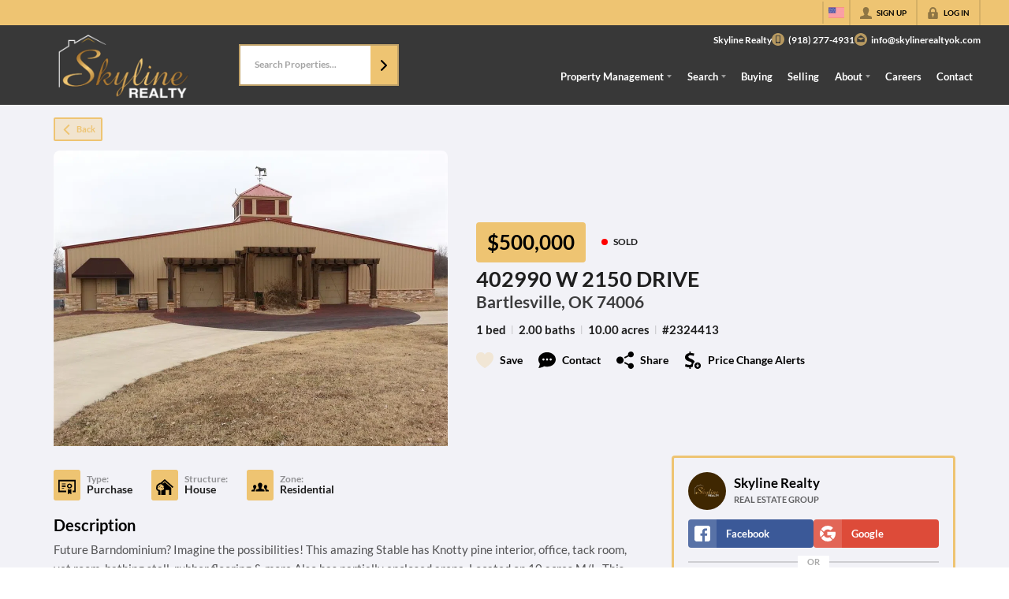

--- FILE ---
content_type: application/javascript
request_url: https://closehackstatic.com/_next/static/chunks/74318-21d0fe43ad22816b.js
body_size: 7314
content:
"use strict";(self.webpackChunk_N_E=self.webpackChunk_N_E||[]).push([[74318],{32073:(e,t,n)=>{n.d(t,{A:()=>l});var r=n(95155),i=n(67909),a=n(30218),o=(0,i.default)(function(){return n.e(4353).then(n.t.bind(n,4353,23))},{loadableGenerated:{webpack:function(){return[4353]}},ssr:!1}),s=a.Ay.div.withConfig({componentId:"sc-793f6f8f-0"})(["background:var(--dash-bg-light-03,#f5f5f5);border-radius:6px;padding:2px;.react-json-view{background:transparent !important;font-size:12px;}.pretty-json-container{font-size:13px;}.object-key{white-space:pre-wrap;word-break:break-word;}.string-value{white-space:pre-wrap;word-break:break-word;}"]);let l=function(e){var t=e.data;return(0,r.jsx)(s,{children:(0,r.jsx)(o,{src:t,theme:"apathy",name:null,collapsed:1,enableClipboard:!1,displayDataTypes:!1,style:{padding:"6px",fontSize:"12px",wordBreak:"break-all",whiteSpace:"pre-wrap",background:"transparent"}})})}},74318:(e,t,n)=>{n.d(t,{A:()=>H});var r=n(61975),i=n(82732),a=n(22043),o=n(45377),s=n(80971),l=n(71450),c=n(95155),d=n(12115),p=n(30218),u=n(81297),f=n.n(u),g=n(39422),x=n(81897),h=n(46010),b=n(32073),m=n(51517),v=n(85203),y=n.n(v),w=p.Ay.div.withConfig({componentId:"sc-2368e878-0"})(["display:flex;align-items:center;justify-content:center;gap:",";.step{display:flex;align-items:center;gap:",";.dot{width:",";height:",";border-radius:50%;background:#d1d5db;transition:all 0.2s ease;}.label{font-size:",";color:#9ca3af;font-weight:500;transition:color 0.2s ease;}&.completed{.dot{background:#10b981;}.label{color:#10b981;}}&.active{.dot{background:",";box-shadow:0 0 0 3px ",";}.label{color:",";font-weight:600;}}}.connector{width:",";height:2px;background:#e5e7eb;&.completed{background:#10b981;}}"],function(e){return"small"===e.$size?"8px":"large"===e.$size?"16px":"12px"},function(e){return"small"===e.$size?"6px":"8px"},function(e){return"small"===e.$size?"8px":"large"===e.$size?"14px":"10px"},function(e){return"small"===e.$size?"8px":"large"===e.$size?"14px":"10px"},function(e){return"small"===e.$size?"11px":"large"===e.$size?"14px":"12px"},function(e){var t;return(null==(t=e.theme)?void 0:t.color_primary)||"#8b5cf6"},function(e){var t;return((null==(t=e.theme)?void 0:t.color_primary)||"#8b5cf6")+"33"},function(e){var t;return(null==(t=e.theme)?void 0:t.color_primary)||"#8b5cf6"},function(e){return"small"===e.$size?"16px":"large"===e.$size?"32px":"24px"});let j=function(e){var t=e.steps,n=e.currentStep,r=e.size,i=void 0===r?"medium":r,a=t.findIndex(function(e){return e.key===n});return(0,c.jsx)(w,{$size:i,children:t.map(function(e,r){var o=r<a,s=e.key===n;return(0,c.jsxs)("div",{style:{display:"flex",alignItems:"center",gap:"small"===i?"8px":"12px"},children:[(0,c.jsxs)("div",{className:y()("step",{completed:o,active:s}),children:[(0,c.jsx)("div",{className:"dot"}),(0,c.jsx)("span",{className:"label",children:e.label})]}),r<t.length-1&&(0,c.jsx)("div",{className:y()("connector",{completed:o})})]},e.key)})})};var _=n(75848),k=n(17),I=n(59466),z=[{key:"prompt",label:"Prompt"},{key:"process",label:"Process"},{key:"review",label:"Review"}],A=p.Ay.div.withConfig({componentId:"sc-6f5bd97d-0"})(["display:grid;grid-template-columns:repeat(auto-fill,minmax(200px,1fr));gap:12px;margin-bottom:16px;"]),C=p.Ay.div.withConfig({componentId:"sc-6f5bd97d-1"})(["background:#f9fafb;border:1px solid #e5e7eb;border-radius:8px;overflow:hidden;cursor:pointer;transition:transform 0.2s ease,box-shadow 0.2s ease;&:hover{transform:translateY(-2px);box-shadow:0 4px 12px rgba(0,0,0,0.1);}img{width:100%;height:140px;object-fit:cover;display:block;}.screenshot-label{padding:8px;font-size:12px;color:#374151;text-align:center;background:white;border-top:1px solid #e5e7eb;}"]),S=p.Ay.div.withConfig({componentId:"sc-6f5bd97d-2"})(["position:fixed;top:0;left:0;right:0;bottom:0;background:rgba(0,0,0,0.9);z-index:99999;display:flex;align-items:center;justify-content:center;padding:60px 80px 40px;.lightbox-content{position:relative;max-width:100%;max-height:100%;display:flex;align-items:center;justify-content:center;}img{max-width:100%;max-height:calc(100vh - 120px);object-fit:contain;}.file-name{position:absolute;top:16px;left:50%;transform:translateX(-50%);color:white;font-size:14px;font-weight:500;background:rgba(0,0,0,0.5);padding:8px 16px;border-radius:6px;white-space:nowrap;}.close-btn{position:absolute;top:12px;right:12px;background:rgba(255,255,255,0.1);border:none;color:white;font-size:24px;width:40px;height:40px;border-radius:50%;cursor:pointer;display:flex;align-items:center;justify-content:center;&:hover{background:rgba(255,255,255,0.2);}}.nav-btn{position:absolute;top:50%;transform:translateY(-50%);background:rgba(255,255,255,0.1);border:none;color:white;font-size:28px;width:50px;height:50px;border-radius:50%;cursor:pointer;display:flex;align-items:center;justify-content:center;transition:background 0.2s ease;&:hover{background:rgba(255,255,255,0.25);}&.prev{left:12px;}&.next{right:12px;}}.counter{position:absolute;bottom:12px;left:50%;transform:translateX(-50%);color:rgba(255,255,255,0.7);font-size:13px;}"]),R=p.Ay.div.withConfig({componentId:"sc-6f5bd97d-3"})(["margin-bottom:16px;"]),$=p.Ay.div.withConfig({componentId:"sc-6f5bd97d-4"})(["margin-bottom:16px;.group-label{font-size:12px;font-weight:600;color:#6b7280;margin-bottom:8px;text-transform:uppercase;letter-spacing:0.5px;}"]),N=p.Ay.div.withConfig({componentId:"sc-6f5bd97d-5"})(["display:grid;grid-template-columns:1fr 1fr;gap:12px;margin-bottom:8px;@media (max-width:500px){grid-template-columns:1fr;}"]),T=p.Ay.div.withConfig({componentId:"sc-6f5bd97d-6"})(["display:flex;gap:8px;margin-bottom:16px;border-bottom:1px solid #e5e7eb;padding-bottom:8px;"]),D=p.Ay.button.withConfig({componentId:"sc-6f5bd97d-7"})(["padding:8px 16px;border:none;background:",";color:",";font-size:13px;font-weight:500;border-radius:6px;cursor:pointer;transition:all 0.15s ease;&:hover{background:",";}"],function(e){return e.$active?"#8b5cf6":"transparent"},function(e){return e.$active?"white":"#6b7280"},function(e){return e.$active?"#7c3aed":"#f3f4f6"}),E=p.Ay.div.withConfig({componentId:"sc-6f5bd97d-8"})(["background:#fef3c7;border:1px solid #fcd34d;border-radius:8px;padding:12px 16px;margin-bottom:16px;.feedback-header{display:flex;align-items:center;gap:8px;font-size:12px;font-weight:600;color:#92400e;margin-bottom:8px;text-transform:uppercase;letter-spacing:0.5px;}.feedback-content{font-size:14px;line-height:1.6;color:#78350f;}"]),F=p.Ay.span.withConfig({componentId:"sc-6f5bd97d-9"})(["display:inline-flex;align-items:center;gap:4px;padding:2px 8px;font-size:11px;font-weight:500;border-radius:12px;background:",";color:",";"],function(e){return"approved"===e.$type?"#dcfce7":"needs_refinement"===e.$type||"review_refinement"===e.$type?"#fef3c7":"#f3f4f6"},function(e){return"approved"===e.$type?"#166534":"needs_refinement"===e.$type||"review_refinement"===e.$type?"#92400e":"#6b7280"}),B=p.Ay.div.withConfig({componentId:"sc-6f5bd97d-10"})(["background:",";border:1px solid ",";border-radius:8px;overflow:hidden;cursor:pointer;transition:transform 0.2s ease,box-shadow 0.2s ease;&:hover{transform:translateY(-2px);box-shadow:0 4px 12px rgba(0,0,0,0.1);}img{width:100%;height:160px;object-fit:cover;object-position:top;display:block;}.card-label{padding:8px 12px;font-size:12px;font-weight:500;color:",";text-align:center;background:white;border-top:1px solid ",";}"],function(e){return"before"===e.$variant?"#fef3f2":"#f0fdf4"},function(e){return"before"===e.$variant?"#fecaca":"#bbf7d0"},function(e){return"before"===e.$variant?"#991b1b":"#166534"},function(e){return"before"===e.$variant?"#fecaca":"#bbf7d0"});let H=function(e){var t,n,p,u,v,y,w,H,J,P,Y=e.show,O=e.onHide,L=e.websitePageId,W=e.websitePageModuleId,M=e.pageName,G=e.moduleName,q=e.isHtmlSimple,U=e.mode,V=e.pageModules,X=void 0===V?[]:V,K=e.onApprove,Q=e.onDeny,Z=e.onApply,ee=(0,k.o)().dispatch,et=(0,_.Ls)().fetcher,en=(0,a._)((0,d.useState)(null),2),er=en[0],ei=en[1],ea=(0,a._)((0,d.useState)(null),2),eo=ea[0],es=ea[1],el=(0,a._)((0,d.useState)(null),2),ec=el[0],ed=el[1],ep=(0,a._)((0,d.useState)([]),2),eu=ep[0],ef=ep[1],eg=(0,a._)((0,d.useState)(!1),2),ex=eg[0],eh=eg[1],eb=(0,a._)((0,d.useState)(!1),2),em=eb[0],ev=eb[1],ey=(0,a._)((0,d.useState)(""),2),ew=ey[0],ej=ey[1],e_=(0,a._)((0,d.useState)(!1),2),ek=e_[0],eI=e_[1],ez=(0,a._)((0,d.useState)(!1),2),eA=ez[0],eC=ez[1],eS=(0,a._)((0,d.useState)(!1),2),eR=eS[0],e$=eS[1],eN=(0,a._)((0,d.useState)(null),2),eT=eN[0],eD=eN[1],eE=(0,a._)((0,d.useState)(null),2),eF=eE[0],eB=eE[1],eH=(0,a._)((0,d.useState)({width:1440,height:900}),2),eJ=eH[0],eP=eH[1],eY=(0,d.useRef)(null),eO="website_page_module_create"===U,eL=eO?"website_page_module_create":W?"website_page_module":"website_page",eW=(0,d.useMemo)(function(){if(!ec)return null;try{var e=JSON.parse(ec);if((void 0===e?"undefined":(0,s._)(e))==="object"&&null!==e){if(Array.isArray(e.iterations)&&e.iterations.length>0){var t=e.final_iteration||e.iterations.length,n=e.iterations.find(function(e){return e.iteration===t})||e.iterations[e.iterations.length-1],r=(null==n?void 0:n.explanation)||null,a={};return(null==n?void 0:n.content)&&(a.content=n.content),(null==n?void 0:n.css)&&(a.css=n.css),(null==n?void 0:n.javascript)&&(a.javascript=n.javascript),{isJson:!0,isIterative:!0,iterations:e.iterations.map(function(e){return{iteration:e.iteration,type:e.type,timestamp:e.timestamp,review_feedback:e.review_feedback,explanation:e.explanation}}),finalIteration:t,reviewResult:e.review_result,explanation:r,data:a,hasOtherFields:Object.keys(a).length>0}}var o=e.explanation||null,l=(0,i._)({},e);return delete l.explanation,{isJson:!0,isIterative:!1,iterations:[],finalIteration:1,reviewResult:null,explanation:o,data:l,hasOtherFields:Object.keys(l).length>0}}}catch(e){}return{isJson:!1,isIterative:!1,iterations:[],finalIteration:1,reviewResult:null,explanation:null,data:null,hasOtherFields:!1}},[ec]),eM=(0,a._)((0,d.useState)(1),2),eG=eM[0],eq=eM[1];(0,d.useEffect)(function(){(null==eW?void 0:eW.finalIteration)&&eq(eW.finalIteration)},[null==eW?void 0:eW.finalIteration]),(0,d.useEffect)(function(){Y&&!er&&eU()},[Y]),(0,d.useEffect)(function(){Y&&eP({width:window.innerWidth,height:window.innerHeight})},[Y]),(0,d.useEffect)(function(){return function(){eY.current&&clearInterval(eY.current)}},[]);var eU=function(){return(0,r._)(function(){var e,t;return(0,l.YH)(this,function(n){switch(n.label){case 0:ev(!0),n.label=1;case 1:return n.trys.push([1,3,4,5]),[4,et.post("/handlers/admin/autogen/jobs-pending-check",{website_page_id:L||null,website_page_module_id:W||null,mode:eO?"website_page_module_create":void 0})];case 2:return(e=n.sent().data).has_pending&&e.autogen_job&&(ei((t=e.autogen_job).id),es(t.status),ed(t.output||null),eD(t.approval_status||null),t.files&&ef(t.files),("ready"===t.status||"running"===t.status)&&(eh(!0),eX(t.id))),[3,5];case 3:return console.error("checkForPendingJob error",n.sent()),[3,5];case 4:return ev(!1),[7];case 5:return[2]}})})()},eV=function(){O(),ei(null),es(null),ed(null),ef([]),eh(!1),ev(!1),ej(""),eI(!1),eC(!1),e$(!1),eD(null),eB(null),eY.current&&(clearInterval(eY.current),eY.current=null)},eX=function(e){return(0,r._)(function(){var t;return(0,l.YH)(this,function(n){switch(n.label){case 0:return eY.current&&clearInterval(eY.current),[4,(t=function(){return(0,r._)(function(){var t;return(0,l.YH)(this,function(n){switch(n.label){case 0:return n.trys.push([0,2,,3]),[4,et.post("/handlers/admin/autogen/jobs-get",{id:e})];case 1:return(t=n.sent().data.autogen_job)&&(es(t.status),t.files&&t.files.length>0&&ef(t.files),"success"===t.status?(ed(t.output),eh(!1),eY.current&&(clearInterval(eY.current),eY.current=null)):"failed"===t.status&&(ed(t.message||"Job failed"),eh(!1),eY.current&&(clearInterval(eY.current),eY.current=null))),[3,3];case 2:return console.error("pollJob error",n.sent()),[3,3];case 3:return[2]}})})()})()];case 1:return n.sent(),eY.current=setInterval(t,12e3),[2]}})})()};return(0,c.jsxs)(m.A,{show:Y,onHide:eV,size:"lg",children:[(0,c.jsx)(m.A.Header,{closeButton:!0,children:(0,c.jsx)(m.A.Title,{children:(0,c.jsxs)("span",{style:{display:"flex",alignItems:"center",gap:"8px"},children:[(0,c.jsx)(h.A,{i:"stars",width:"20px",color:"#8b5cf6"}),eO?"AI Create Module":"AI Update Module"]})})}),(0,c.jsxs)(m.A.Body,{children:[(0,c.jsx)("div",{style:{marginBottom:"8px",paddingTop:"4px"},children:(0,c.jsx)(j,{steps:z,currentStep:er?"ready"===eo||"running"===eo?"process":"success"===eo||"failed"===eo?"review":"prompt":"prompt",size:"small"})}),em?(0,c.jsx)("div",{style:{display:"flex",alignItems:"center",justifyContent:"center",padding:"40px"},children:(0,c.jsx)(f(),{color:"#8b5cf6",width:100})}):er?"failed"===eo?(0,c.jsxs)("div",{children:[(0,c.jsxs)("div",{style:{padding:"16px",background:"#fee2e2",borderRadius:"8px",marginBottom:"16px"},children:[(0,c.jsx)("div",{style:{fontWeight:500,color:"#991b1b",marginBottom:"8px"},children:"Previous job failed"}),(0,c.jsx)("div",{style:{fontSize:"13px",color:"#7f1d1d"},children:ec}),(0,c.jsxs)("div",{style:{fontSize:"12px",color:"#6b7280",marginTop:"8px"},children:["Job #",er]})]}),(0,c.jsxs)("div",{style:{display:"flex",gap:"8px"},children:[(0,c.jsx)(g.default,{size:"small",icon:"refresh",onClick:function(){ei(null),es(null),ed(null),ef([])},children:"Try Again"}),(0,c.jsx)(g.default,{size:"small",icon:"x",color:"gray",fillType:"light",onClick:eV,children:"Close"})]})]}):(0,c.jsxs)("div",{children:[(0,c.jsxs)("div",{style:{display:"flex",alignItems:"center",gap:"12px",marginTop:"24px",marginBottom:"16px",padding:"18px",background:"success"===eo?"#dcfce7":"failed"===eo?"#fee2e2":"#f3f4f6",borderRadius:"8px"},children:[ex&&(0,c.jsx)(f(),{color:"#8b5cf6",width:100}),(0,c.jsxs)("span",{style:{fontWeight:500,color:"success"===eo?"#166534":"failed"===eo?"#991b1b":"#374151"},children:["ready"===eo&&"Job queued...","running"===eo&&"Job running...","success"===eo&&"Plan generated successfully!","failed"===eo&&"Job failed"]}),(0,c.jsxs)("div",{style:{marginLeft:"auto",display:"flex",alignItems:"center",gap:"8px"},children:[er&&(0,c.jsxs)("span",{style:{fontSize:"12px",color:"#6b7280"},children:["Job #",er]}),("ready"===eo||"running"===eo)&&(0,c.jsx)(g.default,{size:"xsmall",icon:"stop",color:"red",fillType:"light",onClick:function(){return(0,r._)(function(){var e,t;return(0,l.YH)(this,function(n){switch(n.label){case 0:if(!er||!window.confirm("Are you sure you want to stop this job? This cannot be undone."))return[2];e$(!0),n.label=1;case 1:return n.trys.push([1,3,4,5]),[4,et.post("/handlers/admin/autogen/jobs-stop",{id:er})];case 2:return(e=n.sent().data).ok?(eY.current&&(clearInterval(eY.current),eY.current=null),ee((0,I.Dj)({notification:{title:"Job Stopped",message:"The job has been stopped."}})),ei(null),es(null),ed(null),ef([]),eh(!1)):ee((0,I.Dj)({notification:{title:"Error",message:e.message||"Failed to stop job"}})),[3,5];case 3:return console.error("handleStop error",t=n.sent()),ee((0,I.Dj)({notification:{title:"Error",message:"Failed to stop job: "+t.message}})),[3,5];case 4:return e$(!1),[7];case 5:return[2]}})})()},disabled:eR,children:eR?"Stopping...":"Stop"})]})]}),ec&&eW&&(0,c.jsxs)("div",{children:[eW.explanation&&(0,c.jsxs)("div",{style:{background:"#f0fdf4",border:"1px solid #bbf7d0",borderRadius:"8px",padding:"16px",marginBottom:"12px"},children:[(0,c.jsx)("div",{style:{fontSize:"12px",fontWeight:600,color:"#166534",marginBottom:"8px",textTransform:"uppercase",letterSpacing:"0.5px"},children:"Summary"}),(0,c.jsx)("div",{style:{fontSize:"14px",lineHeight:"1.6",color:"#15803d"},children:eW.explanation})]}),eW.isIterative&&eW.iterations.length>1&&(0,c.jsxs)("div",{style:{marginBottom:"16px"},children:[(0,c.jsx)(T,{children:eW.iterations.map(function(e){return(0,c.jsxs)(D,{$active:eG===e.iteration,onClick:function(){return eq(e.iteration)},children:["generation"===e.type?"Initial":"Iteration ".concat(e.iteration),e.iteration===eW.finalIteration&&(0,c.jsx)("span",{style:{marginLeft:"4px",fontSize:"10px",opacity:.7},children:"✓"})]},e.iteration)})}),eW.reviewResult&&(0,c.jsx)("div",{style:{marginBottom:"12px"},children:(0,c.jsxs)(F,{$type:eW.reviewResult,children:["approved"===eW.reviewResult&&"✓ Review Approved","max_iterations_reached"===eW.reviewResult&&"⚠ Max Iterations","disabled"===eW.reviewResult&&"Review Disabled","error"===eW.reviewResult&&"⚠ Review Error","no_refinement_provided"===eW.reviewResult&&"⚠ No Refinement"]})})]}),eW.isIterative&&((null==(P=eW.iterations.find(function(e){return e.iteration===eG}))?void 0:P.review_feedback)?(0,c.jsxs)(E,{children:[(0,c.jsx)("div",{className:"feedback-header",children:(0,c.jsx)("span",{children:"Review Feedback"})}),(0,c.jsx)("div",{className:"feedback-content",children:P.review_feedback})]}):null),function(){var e=eu.filter(function(e){return!e.is_input||0==e.is_input});if(0===e.length)return null;var t=eW.isIterative&&eW.iterations.length>1,n=t?e.filter(function(e){var t=(e.name||"").toLowerCase().includes("before"),n=!t&&(e.iteration===eG||e.sort_order===eG);return t||n}):e,r={},i=[];n.forEach(function(e){if(e.key){r[e.key]||(r[e.key]={});var t=(e.name||"").toLowerCase();t.includes("before")?r[e.key].before=e:t.includes("after")?r[e.key].after=e:i.push(e)}else i.push(e)});var a=Object.keys(r).filter(function(e){return r[e].before||r[e].after});return a.sort(function(e,t){var n=e.includes("x"),r=t.includes("x");if(n&&!r)return -1;if(!n&&r)return 1;var i=parseInt(e.replace(/[^0-9]/g,""),10);return parseInt(t.replace(/[^0-9]/g,""),10)-i}),(0,c.jsxs)(R,{children:[a.length>0&&(0,c.jsx)($,{children:a.map(function(e){var n=r[e];return(0,c.jsxs)("div",{style:{marginBottom:"12px"},children:[(0,c.jsx)("div",{className:"group-label",children:e}),(0,c.jsxs)(N,{children:[n.before&&(0,c.jsxs)(B,{$variant:"before",onClick:function(){return eB(n.before)},children:[(0,c.jsx)("img",{src:n.before.url,alt:n.before.name||"Before"}),(0,c.jsx)("div",{className:"card-label",children:"Before"})]}),n.after&&(0,c.jsxs)(B,{$variant:"after",onClick:function(){return eB(n.after)},children:[(0,c.jsx)("img",{src:n.after.url,alt:n.after.name||"After"}),(0,c.jsx)("div",{className:"card-label",children:t&&eG>1?"After (v".concat(eG,")"):"After"})]})]})]},e)})}),i.length>0&&(0,c.jsxs)("div",{children:[a.length>0&&(0,c.jsx)("div",{style:{fontSize:"12px",fontWeight:600,color:"#6b7280",marginBottom:"8px",textTransform:"uppercase",letterSpacing:"0.5px"},children:"Other Screenshots"}),(0,c.jsx)(A,{children:i.map(function(e){return(0,c.jsxs)(C,{onClick:function(){return eB(e)},children:[(0,c.jsx)("img",{src:e.url,alt:e.name||"Screenshot"}),(0,c.jsx)("div",{className:"screenshot-label",children:e.name||e.type})]},e.id)})})]})]})}(),eW.isJson&&eW.hasOtherFields?(0,c.jsxs)("div",{style:{background:"#f9fafb",border:"1px solid #e5e7eb",borderRadius:"8px",padding:"12px",maxHeight:"40vh",overflowY:"auto"},children:[(0,c.jsx)("div",{style:{fontSize:"12px",fontWeight:500,color:"#6b7280",marginBottom:"8px"},children:"Generated Changes"}),(0,c.jsx)(b.A,{data:eW.data})]}):eW.isJson?null:(0,c.jsx)("div",{style:{background:"#f9fafb",border:"1px solid #e5e7eb",borderRadius:"8px",padding:"16px",maxHeight:"50vh",overflowY:"auto"},children:(0,c.jsx)("pre",{style:{whiteSpace:"pre-wrap",wordBreak:"break-word",fontFamily:"ui-monospace, monospace",fontSize:"13px",lineHeight:"1.6",margin:0},children:ec})})]}),"success"===eo&&(0,c.jsxs)("div",{style:{marginTop:"16px"},children:[(0,c.jsx)("label",{style:{display:"block",fontSize:"13px",fontWeight:500,marginBottom:"6px",color:"#374151"},children:"Review Notes (optional)"}),(0,c.jsx)("textarea",{value:ew,onChange:function(e){return ej(e.target.value)},placeholder:"Add any notes about why you're approving or denying this plan...",style:{width:"100%",padding:"10px 12px",border:"1px solid #d1d5db",borderRadius:"6px",fontSize:"14px",resize:"vertical",minHeight:"80px",fontFamily:"inherit"}})]}),(0,c.jsxs)("div",{style:{position:"sticky",bottom:"-24px",marginTop:"16px",marginLeft:"-24px",marginRight:"-24px",padding:"16px 24px",background:"linear-gradient(to top, white 80%, transparent)",display:"flex",gap:"8px",flexWrap:"wrap",zIndex:10},children:["success"===eo&&"approved"!==eT&&(0,c.jsxs)(c.Fragment,{children:[(0,c.jsx)(g.default,{size:"xsmall",icon:"check",color:"green",onClick:function(){return(0,r._)(function(){var e,t;return(0,l.YH)(this,function(n){switch(n.label){case 0:if(!er)return[2];eI(!0),n.label=1;case 1:return n.trys.push([1,8,9,10]),[4,et.post("/handlers/admin/autogen/jobs-approval",{id:er,approval_status:"approved",approval_notes:ew||null})];case 2:if(!(e=n.sent().data).ok)return[3,6];if(eD("approved"),K&&ec&&K(er,ec),!q)return[3,4];return eI(!1),[4,(0,r._)(function(){var e,t,n,r;return(0,l.YH)(this,function(i){switch(i.label){case 0:if(!er)return[2];eC(!0),i.label=1;case 1:return i.trys.push([1,3,4,5]),[4,et.post("/handlers/admin/autogen/jobs-apply",{id:er})];case 2:return(e=i.sent().data).ok?(n=eO?e.new_module_id:W,ee((0,I.Dj)({notification:{title:"Applied!",message:eO?"New module created successfully!":"Changes applied to module. Fields updated: ".concat((null==(t=e.applied_fields)?void 0:t.join(", "))||"content")},overlay_page_module_id:n,overlay_page_module_scroll_trigger:Date.now()})),Z&&Z(er,e.new_module_id),eV()):ee((0,I.Dj)({notification:{title:"Error",message:e.message||"Failed to apply changes"}})),[3,5];case 3:return console.error("handleApply error",r=i.sent()),ee((0,I.Dj)({notification:{title:"Error",message:"Failed to apply changes: "+r.message}})),[3,5];case 4:return eC(!1),[7];case 5:return[2]}})})()];case 3:return n.sent(),[3,5];case 4:ee((0,I.Dj)({notification:{title:"Plan Approved",message:"The plan has been approved for implementation."}})),eV(),n.label=5;case 5:return[3,7];case 6:ee((0,I.Dj)({notification:{title:"Error",message:e.message||"Failed to approve plan"}})),n.label=7;case 7:return[3,10];case 8:return console.error("handleApprove error",t=n.sent()),ee((0,I.Dj)({notification:{title:"Error",message:"Failed to approve plan: "+t.message}})),[3,10];case 9:return eI(!1),[7];case 10:return[2]}})})()},disabled:ek||eA,children:ek||eA?"Applying...":q?"Apply Changes":"Approve Plan"}),(0,c.jsx)(g.default,{size:"xsmall",icon:"x",color:"red",fillType:"light",onClick:function(){return(0,r._)(function(){var e,t;return(0,l.YH)(this,function(n){switch(n.label){case 0:if(!er)return[2];eI(!0),n.label=1;case 1:return n.trys.push([1,3,4,5]),[4,et.post("/handlers/admin/autogen/jobs-approval",{id:er,approval_status:"denied",approval_notes:ew||null})];case 2:return(e=n.sent().data).ok?(Q&&ec&&Q(er,ec),ee((0,I.Dj)({notification:{title:"Plan Denied",message:"The plan has been rejected."}})),eV()):ee((0,I.Dj)({notification:{title:"Error",message:e.message||"Failed to deny plan"}})),[3,5];case 3:return console.error("handleDeny error",t=n.sent()),ee((0,I.Dj)({notification:{title:"Error",message:"Failed to deny plan: "+t.message}})),[3,5];case 4:return eI(!1),[7];case 5:return[2]}})})()},disabled:ek||eA,children:"Reject"})]}),(0,c.jsx)(g.default,{size:"xsmall",icon:"x",color:"gray",fillType:"light",onClick:eV,children:"Close"})]}),eF&&(t=eu.filter(function(e){return!e.is_input||0==e.is_input}),n={},p=[],t.forEach(function(e){if(e.key){n[e.key]||(n[e.key]={});var t=(e.name||"").toLowerCase();t.includes("before")?n[e.key].before=e:t.includes("after")?n[e.key].after=e:p.push(e)}else p.push(e)}),(u=Object.keys(n).filter(function(e){return n[e].before||n[e].after})).sort(function(e,t){var n=e.includes("x"),r=t.includes("x");if(n&&!r)return -1;if(!n&&r)return 1;var i=parseInt(e.replace(/[^0-9]/g,""),10);return parseInt(t.replace(/[^0-9]/g,""),10)-i}),v=[],u.forEach(function(e){var t=n[e];t.before&&v.push(t.before),t.after&&v.push(t.after)}),v.push.apply(v,(0,o._)(p)),y=v.findIndex(function(e){return e.id===eF.id}),w=v.length,H=function(e){e.stopPropagation(),eB(v[y<=0?w-1:y-1])},J=function(e){e.stopPropagation(),eB(v[y>=w-1?0:y+1])},(0,c.jsxs)(S,{onClick:function(){return eB(null)},onKeyDown:function(e){"ArrowLeft"===e.key?H(e):"ArrowRight"===e.key?J(e):"Escape"===e.key&&eB(null)},tabIndex:0,ref:function(e){return null==e?void 0:e.focus()},children:[(0,c.jsx)("div",{className:"file-name",children:eF.name||eF.type||"Screenshot"}),(0,c.jsx)("button",{className:"close-btn",onClick:function(){return eB(null)},children:"\xd7"}),w>1&&(0,c.jsx)("button",{className:"nav-btn prev",onClick:H,children:"‹"}),(0,c.jsx)("div",{className:"lightbox-content",onClick:function(e){return e.stopPropagation()},children:(0,c.jsx)("img",{src:eF.url,alt:eF.name||"Screenshot"})}),w>1&&(0,c.jsx)("button",{className:"nav-btn next",onClick:J,children:"›"}),w>1&&(0,c.jsxs)("div",{className:"counter",children:[y+1," / ",w]})]}))]}):(0,c.jsx)(x.Ay,{onSubmit:function(e){return(0,r._)(function(){var t,n,r,i,a;return(0,l.YH)(this,function(o){switch(o.label){case 0:eh(!0),es(null),ed(null),ei(null),t=[],e.reference_files&&(Array.isArray(e.reference_files)?t=e.reference_files:"string"==typeof e.reference_files&&e.reference_files.length>0&&(t=[e.reference_files])),o.label=1;case 1:return o.trys.push([1,3,,4]),[4,et.post("/handlers/admin/autogen/website-page-claude-create",{website_page_id:L||null,website_page_module_id:W||null,instructions:e.instructions||null,reference_files:t.length>0?t:null,mode:eO?"website_page_module_create":void 0,location:eO?e.location||"top":void 0,use_tailwind:null!=(n=e.use_tailwind)?n:1,device_width:eJ.width,device_height:eJ.height,job_type:null!=(r=e.job_type)?r:"improvement"})];case 2:return(i=o.sent().data).ok&&i.autogen_job_id?(ei(i.autogen_job_id),es("ready"),eX(i.autogen_job_id)):(es("failed"),ed(i.message||"Failed to create job"),eh(!1)),[3,4];case 3:return console.error("handleCreateJob error",a=o.sent()),es("failed"),ed("Error creating job: "+a.message),eh(!1),[3,4];case 4:return[2]}})})()},fieldCols:12,fields:[{key:"context_info",type:"info",value:eO?'Create a new AI-generated module for the "'.concat(M||"page",'" page.'):"website_page_module"===eL?'Analyze the "'.concat(G||"module",'" module').concat(M?' on page "'.concat(M,'"'):""," and generate an implementation plan."):'Analyze the "'.concat(M||"page",'" page and generate an implementation plan.'),cols:12},{key:"instructions",type:"textarea",label:eO?"Describe module":"Prompt",placeholder:eO?"Describe the section content, design style, and any specific elements you want included...":"Requirements, design considerations, or areas you want to focus on...",cols:eO&&X.length>0?6:9,height:201},{key:"reference_files",type:"file",label:"Images",url:"/handlers/website/upload",path:"/autogen-inputs",cols:3,maxFiles:5,accept:["image/png","image/jpeg","image/gif","image/webp"]}].concat((0,o._)(eO&&X.length>0?[{key:"location",type:"select",label:"Location",value:"top",emptyValue:!1,cols:3,values:[{name:"Top of page",value:"top"},{name:"Bottom of page",value:"bottom"}].concat((0,o._)(X.map(function(e){return{name:"After: ".concat(e.name),value:String(e.id)}})))}]:[]),[{key:"job_type",type:"radio",label:"Improvement Type",value:"improvement",emptyValue:!1,cols:12,values:[{name:"General",value:"improvement",sublabel:"Overall improvements to content, design, and usability"},{name:"Responsive",value:"responsive",sublabel:"Enhance this module on five different screen sizes"}]},{key:"use_tailwind",type:"hidden",label:"Use Tailwind CSS classes",value:1,cols:12}]),buttons:[{key:"submit",type:"submit",label:eO?"Generate Module":"Generate Plan",size:"xsmall",icon:"stars"},{key:"close",type:"button",label:"Cancel",size:"xsmall",icon:"x",color:"gray",fillType:"light",onClick:eV}]})]})]})}}}]);

--- FILE ---
content_type: application/javascript
request_url: https://closehackstatic.com/_next/static/chunks/35379-581a9d998e1fc3ff.js
body_size: 65532
content:
"use strict";(self.webpackChunk_N_E=self.webpackChunk_N_E||[]).push([[35379],{211:(e,n,t)=>{t.d(n,{A:()=>l});var a=t(95155),o=t(30218),i=t(46010),r=o.Ay.ul.withConfig({componentId:"sc-e337b69c-0"})([""]);let l=function(e){var n,t=e.item,o=e.id,l=e.className,s=e.titles,c=void 0===s?0:s;if(!t)return(0,a.jsx)(a.Fragment,{});var d=t.social_whatsapp_message?t.social_whatsapp_message:"";return(0,a.jsxs)(r,{style:null!=(n=e.style)?n:{},id:null!=o?o:void 0,className:null!=l?l:void 0,children:[t.social_facebook&&(0,a.jsx)("li",{children:(0,a.jsxs)("a",{href:"string"==typeof t.social_facebook?t.social_facebook:null,target:"_blank",onClick:"string"!=typeof t.social_facebook?t.social_facebook:function(){},"aria-label":"Go to Facebook Page",children:[(0,a.jsx)(i.A,{i:"social_facebook"}),c?(0,a.jsx)("span",{children:"Facebook"}):null]})}),t.social_instagram&&(0,a.jsx)("li",{children:(0,a.jsxs)("a",{href:"string"==typeof t.social_instagram?t.social_instagram:null,target:"_blank",onClick:"string"!=typeof t.social_instagram?t.social_instagram:function(){},"aria-label":"Go to Instagram Page",children:[(0,a.jsx)(i.A,{i:"social_instagram"}),c?(0,a.jsx)("span",{children:"Instagram"}):null]})}),t.social_youtube&&(0,a.jsx)("li",{children:(0,a.jsx)("a",{href:t.social_youtube,target:"_blank","aria-label":"Go to YouTube Page",children:(0,a.jsx)(i.A,{i:"social_youtube"})})}),t.social_twitter&&(0,a.jsx)("li",{children:(0,a.jsxs)("a",{href:"string"==typeof t.social_twitter?t.social_twitter:null,target:"_blank",onClick:"string"!=typeof t.social_twitter?t.social_twitter:function(){},"aria-label":"Go to Twitter Page",children:[(0,a.jsx)(i.A,{i:"social_twitter"}),c?(0,a.jsx)("span",{children:"Twitter"}):null]})}),t.social_linkedin&&(0,a.jsx)("li",{children:(0,a.jsxs)("a",{href:"string"==typeof t.social_linkedin?t.social_linkedin:null,target:"_blank",onClick:"string"!=typeof t.social_linkedin?t.social_linkedin:function(){},"aria-label":"Go to LinkedIn Page",children:[(0,a.jsx)(i.A,{i:"social_linkedin"}),c?(0,a.jsx)("span",{children:"LinkedIn"}):null]})}),t.social_pinterest&&(0,a.jsx)("li",{children:(0,a.jsxs)("a",{href:"string"==typeof t.social_pinterest?t.social_pinterest:null,target:"_blank",onClick:"string"!=typeof t.social_pinterest?t.social_pinterest:function(){},"aria-label":"Go to Pinterest Page",children:[(0,a.jsx)(i.A,{i:"social_pinterest"}),c?(0,a.jsx)("span",{children:"Pinterest"}):null]})}),t.social_yelp&&(0,a.jsx)("li",{children:(0,a.jsxs)("a",{href:t.social_yelp,target:"_blank","aria-label":"Go to Pinterest Page",style:{display:"block",borderRadius:"5px",overflow:"hidden"},children:[(0,a.jsx)(i.A,{i:"social_yelp"}),c?(0,a.jsx)("span",{children:"Yelp"}):null]})}),t.social_tiktok&&(0,a.jsx)("li",{children:(0,a.jsxs)("a",{href:t.social_tiktok,target:"_blank","aria-label":"Go to TikTok Page",children:[(0,a.jsx)(i.A,{i:"social_tiktok"}),c?(0,a.jsx)("span",{children:"TikTok"}):null]})}),t.social_google&&(0,a.jsx)("li",{children:(0,a.jsxs)("a",{href:t.social_google,target:"_blank","aria-label":"Go to Google Page",children:[(0,a.jsx)(i.A,{i:"social_google"}),c?(0,a.jsx)("span",{children:"Google"}):null]})}),t.social_threads&&(0,a.jsx)("li",{children:(0,a.jsxs)("a",{href:t.social_threads,target:"_blank","aria-label":"Go to Threads Page",children:[(0,a.jsx)(i.A,{i:"social_threads"}),c?(0,a.jsx)("span",{children:"Threads"}):null]})}),(null==t?void 0:t.social_whatsapp)&&(0,a.jsx)("li",{children:(0,a.jsxs)("a",{href:"https://wa.me/".concat(t.social_whatsapp,"?text=").concat(encodeURIComponent(d)),target:"_blank","aria-label":"Go to WhatsApp",children:[(0,a.jsx)(i.A,{i:"social_whatsapp"}),c?(0,a.jsx)("span",{children:"WhatsApp"}):null]})})]})}},2351:(e,n,t)=>{t.d(n,{A:()=>b});var a=t(82732),o=t(45849),i=t(22043),r=t(45377),l=t(95155),s=t(75848),c=t(95125),d=t(20063),_=t(12115),u=t(53505),p=t(17),m=t(14087),g=t(59466),f=t(21505),h=t(39422),x=t(32530),v=t(30218).Ay.section.withConfig({componentId:"sc-ccb13ea7-0"})(["position:relative;display:flex;align-items:center;justify-content:flex-start;width:100%;.swift_inline_label_hidden{position:absolute;left:-10000px;top:auto;width:1px;height:1px;overflow:hidden;}form{display:flex;justify-content:center;width:100%;border:2px solid ",";position:relative;input{background:",";color:",";&::placeholder{color:#1e1e1e;opacity:0.4;}font-size:12px;font-weight:700;-webkit-font-smoothing:antialiased;outline:none;color:#1e1e1e;background:#ffffff;border:none;margin:0;padding:11px 18px 12px;width:100%;max-width:100%;}button{display:flex;flex-direction:column;position:relative;z-index:5;.swift_button_content{}a{padding:0;}}a{flex:1;border-radius:0;}}.listing_search_input_results{position:absolute;top:100%;left:-2px;right:-2px;background:",";z-index:15;max-height:420px;overflow-y:auto;border:2px solid ",";&::-webkit-scrollbar{width:12px;}&::-webkit-scrollbar-track{background:",";}&::-webkit-scrollbar-thumb{background-color:",";border:3px solid transparent;}.listing_search_input_results_loading{padding:12px;display:flex;justify-content:center;}li{font-size:14px;font-weight:600;padding:8px;cursor:pointer;color:",";.listing_search_input_autocomplete_result_header{span{font-weight:700;-webkit-font-smoothing:antialiased;display:block;font-size:12.5px;line-height:100%;}small{font-weight:800;-webkit-font-smoothing:antialiased;display:block;opacity:0.5;font-size:10px;text-transform:uppercase;}}p{font-size:11px;opacity:0.6;font-weight:700;line-height:100%;margin-top:3px;}&:hover{background:",";}}}",""],function(e){return(0,x.transparentize)(.3,e.theme.color_primary)},function(e){return(0,x.transparentize)(.15,e.theme.color_nav_bg)},function(e){return e.theme.color_nav_text},function(e){return e.theme.color_nav_bg},function(e){return(0,x.transparentize)(.3,e.theme.color_primary)},function(e){return e.theme.color_nav_bg},function(e){return(0,x.darken)(.25,e.theme.color_nav_bg)},function(e){return e.theme.color_nav_text},function(e){return(0,x.darken)(.05,e.theme.color_nav_bg)},function(e){return"center"==e.$align&&"\njustify-content: center;\nform {\n    input {\n    }\n}\n"});let b=function(e){var n,t,x,b=(0,s.Ls)().fetcher,y=e.name,j=e.prompt,k=e.align,w=(0,i._)((0,_.useState)(e.value||""),2),$=w[0],A=w[1],C=(0,i._)((0,_.useState)([]),2),z=C[0],S=C[1],N=(0,i._)((0,_.useState)(!1),2),M=N[0],F=N[1],T=(0,i._)((0,_.useState)(!1),2),L=T[0],I=T[1],E=(0,_.useRef)(null),P=(0,d.useRouter)(),D=(0,p.o)().client.history_listing_search,O=(0,p.o)().dispatch,R={},H=(0,_.useCallback)((n=function(e){if(0===(e=e.trim()).length){F(!1),S([]);return}F(!0);var n,t,i="".concat(e);(null==(n=window)?void 0:n.appAxios)?null==(t=window)||t.appAxios:c.A,R[i]?(F(!1),S(R[i])):b.post("/handlers/front/listings-search-autocomplete",{search:e}).then(function(e){F(!1);var n=1===e.data.result?e.data.results.map(function(e){return(0,o._)((0,a._)({},e),{id:String(e.id)})}):[];R[i]=n,S(n)}).catch(function(e){console.error(e)})},function(){for(var e=arguments.length,a=Array(e),o=0;o<e;o++)a[o]=arguments[o];clearTimeout(t),t=setTimeout(function(){clearTimeout(t),n.apply(void 0,(0,r._)(a))},300)}),[]);(0,_.useEffect)(function(){e.listingSearch&&($?H($):S([]))},[$,H,e.listingSearch]);var U=function(e){O((0,g.Dj)({history_listing_search:[e].concat((0,r._)(D||[]))})),console.log("select suggestion",e);var n="/search?search_type=".concat(e.type,"&search=").concat(e.name);P.push(n)};return(0,l.jsx)(v,{$align:k,children:(0,l.jsxs)("form",{onSubmit:function(n){n.preventDefault(),n.stopPropagation(),e.onSubmit&&e.onSubmit({value:$})},children:[(0,l.jsx)("label",{htmlFor:"swift_inline_form_simple_"+y,className:"swift_inline_label_hidden",children:j}),!e.listingSearch&&(0,l.jsx)("input",{type:"text",autoComplete:"off",autoCorrect:"off",name:"search",placeholder:j,id:"swift_inline_form_simple_"+y,onChange:function(e){return A(e.target.value)}}),e.listingSearch&&(0,l.jsxs)(l.Fragment,{children:[(0,l.jsx)("input",{ref:E,type:"text",autoComplete:"off",autoCorrect:"off",name:"search",placeholder:j,id:"swift_inline_form_simple_"+y,value:$,onChange:function(e){A(e.target.value)},onFocus:function(){I(!0)},onBlur:function(){I(!1)}}),L&&(M?(0,l.jsx)("ul",{className:"listing_search_input_results",children:(0,l.jsx)("div",{className:"listing_search_input_results_loading",children:(0,l.jsx)(u.A,{size:"20"})})}):z.length>0?(0,l.jsx)("ul",{className:"listing_search_input_results",children:z.map(function(e,n){return(0,l.jsxs)("li",{onMouseDown:function(){return U(e)},children:[(0,l.jsxs)("div",{className:"listing_search_input_autocomplete_result_header",children:[(0,l.jsx)("span",{children:e.name}),e.listings_count_prime&&(0,l.jsxs)("small",{children:[(0,m._Z)(e.listings_count_prime)," Listings"]})]}),(0,l.jsxs)("p",{children:[e.type_title||e.type,(null==e?void 0:e.listing_mls)&&" | MLS #".concat(e.listing_mls)]})]},"".concat(e.id,"-").concat(n))})}):null),(0,l.jsx)(f.mS,{onEscape:function(){E.current.blur()}})]}),(e.button_text||e.button_icon)&&(0,l.jsx)(h.default,{color:"primary",size:"small",icon:e.button_icon,flip:!!e.button_icon_position&&"right"==e.button_icon_position,type:"submit",children:null!=(x=e.button_text)?x:void 0})]})})}},2429:(e,n,t)=>{t.d(n,{A:()=>C});var a=t(61975),o=t(82732),i=t(45849),r=t(45377),l=t(71450),s=t(95155),c=t(13490),d=t(20063),_=t(12115),u=t(75848),p=t(35379),m=t(19962),g=t(81897),f=t(89740),h=t(62359),x=t(17),v=t(14087),b=t(46010),y=t(211),j=t(59466),k=t(32530),w=t(30218).Ay.section.withConfig({componentId:"sc-e912d333-0"})(["&{background:",";color:",";}.front_footer_modern_logo{display:flex;justify-content:center;margin-bottom:36px;a{display:block;img{display:block;","}}}.front_footer_modern_primary{"," h3{font-weight:700;margin-bottom:10px;text-align:center;}.front_footer_modern_primary_contact,.front_footer_modern_primary_signup,.front_footer_modern_primary_office{padding:12px 24px;}.front_footer_modern_primary_contact{display:flex;flex-direction:column;align-items:center;ul{text-align:center;li{a{display:flex;margin-bottom:2px;i[data-mask-icon]{margin-top:4px;margin-right:8px;width:18px;height:18px;}.front_footer_modern_primary_contact_item_text{flex:1;span{display:block;font-size:inherit;strong{font-weight:800;display:block;}}}}}}}.front_footer_modern_primary_signup{.front_footer_modern_primary_signup_form{margin-top:24px;}}.front_footer_modern_primary_office{text-align:center;ul{text-align:center;li{margin-bottom:8px;display:flex;a{flex:1;span{display:block;font-size:inherit;strong{font-weight:800;display:block;}}}}}}}@media screen and (min-width:780px){.front_footer_modern_primary{display:flex;flex-wrap:wrap;> div:not(:last-of-type){border-right:2px solid ",";}.front_footer_modern_primary_contact,.front_footer_modern_primary_signup,.front_footer_modern_primary_office{flex-basis:33.3%;padding:0 24px;}}}.front_footer_modern_sitemap{margin:24px 0;text-align:center;"," .front_footer_modern_sitemap_content{max-width:1200px;margin-left:-18px;width:auto;.swift-masonry-column{padding-left:18px;background-clip:padding-box;.front_footer_modern_sitemap_item{margin-bottom:24px;}}}.front_footer_modern_sitemap_item{margin-bottom:24px;}.front_footer_modern_sitemap_item{h3{font-weight:700;a{display:flex;align-items:center;justify-content:center;font-size:inherit;font-weight:inherit;span{font-weight:inherit;font-size:inherit;}}}ul{margin-top:4px;li{a{display:flex;align-items:center;justify-content:center;opacity:0.6;cursor:pointer;span{font-size:inherit;margin-right:4px;}&:hover{opacity:1;}&.subnav{._hamburger{margin-right:4px;._hamburger_line{background:",";&:before,&:after{background:",";}}}}}}}}}.front_footer_modern_secondary{margin-top:8px;"," .front_footer_modern_social{margin-top:18px;display:flex;align-items:center;justify-content:center;gap:8px;li{i[data-mask-icon]{width:36px;height:36px;background-color:",";}}}.front_footer_modern_secondary_notices{margin-top:18px;ul{display:flex;justify-content:center;gap:8px;li{font-size:inherit;margin-top:8px;}}}.front_footer_modern_secondary_custom{margin-top:10px;text-align:center;}.front_footer_modern_secondary_copyright{margin-top:10px;text-align:center;}.front_footer_modern_secondary_built{margin-top:10px;text-align:center;}.front_footer_modern_secondary_termlinks{margin-top:10px;ul{display:flex;justify-content:center;gap:8px;li{a{display:block;font-size:inherit;text-decoration:underline !important;}}}}.front_footer_modern_secondary_associations{margin-top:18px;ul{display:flex;justify-content:center;gap:18px;li{i[data-mask-icon]{width:64px;height:64px;background-color:",";}}}}.front_footer_modern_brokerage_logo{margin-top:24px;display:flex;justify-content:center;a{display:block;img{display:block;","}}}}.front_footer_modern_tertiary{background-color:",";.front_footer_modern_mlses{display:flex;flex-wrap:wrap;justify-content:center;.front_footer_modern_mls{padding:0 1vw 32px;flex-basis:100%;@media screen and (min-width:680px){&:nth-last-of-type(n + 3),&:nth-last-of-type(n + 3) ~ .front_footer_modern_mls{flex-basis:50%;}&:nth-last-of-type(2),&:nth-last-of-type(2) ~ .front_footer_modern_mls{flex-basis:50%;}&:nth-last-of-type(1):first-of-type{flex-basis:100%;}}@media screen and (min-width:980px){&:nth-last-of-type(n + 4),&:nth-last-of-type(n + 4) ~ .front_footer_modern_mls{flex-basis:33.3%;}&:nth-last-of-type(3),&:nth-last-of-type(3) ~ .front_footer_modern_mls{flex-basis:33.3%;}&:nth-last-of-type(2),&:nth-last-of-type(2) ~ .front_footer_modern_mls{flex-basis:50%;}&:nth-last-of-type(1):first-of-type{flex-basis:100%;}}.front_footer_modern_mls_window{max-width:800px;margin:0 auto;}.front_footer_modern_mls_logo{display:flex;flex-wrap:wrap;align-items:center;justify-content:center;a{display:flex;padding:2px 8px;min-height:80px;align-items:center;img{max-height:80px;max-width:220px;}}}.front_footer_modern_mls_legal{text-align:center;font-size:12px;opacity:0.5;margin-top:4px;p{font-size:12px;margin-top:4px;}}.front_footer_modern_mls_legals{display:flex;flex-wrap:wrap;justify-content:center;gap:4px;margin:8px 0 0;li{a{text-decoration:underline !important;font-size:12px;display:block;line-height:18px;opacity:0.75;cursor:pointer;color:",";&:hover{opacity:1;}}}}}}}@media screen and (min-width:580px){}@media screen and (min-width:820px){.front_footer_modern_primary{display:flex;justify-content:center;}}"],function(e){return e.theme.color_footer_bg||e.theme.color_body_bg},function(e){return e.theme.color_footer_text||e.theme.color_body_text},function(e){var n=void 0!==e.$footerLogoSize?e.$footerLogoSize:50,t=void 0!==e.$footerLogoSizeMobile?e.$footerLogoSizeMobile:n;return"\n                        max-width: ".concat(120+n/100*280,"px;\n                        max-height: ").concat(60+n/100*140,"px;\n\n                        @media screen and (max-width: 768px) {\n                            max-width: ").concat(100+t/100*200,"px;\n                            max-height: ").concat(50+t/100*100,"px;\n                        }\n                    ")},function(e){var n=e.$fontSizeMin||14,t=e.$fontSizeMax||15,a=Math.round(1.25*n),o=Math.round(1.25*t);return"\n                font-size: clamp(".concat(n,"px, calc(").concat(n,"px + (").concat(t-n,") * ((100vw - 400px) / 1000)), ").concat(t,"px);\n\n                h3 {\n                    font-size: clamp(").concat(a,"px, calc(").concat(a,"px + (").concat(o-a,") * ((100vw - 400px) / 1000)), ").concat(o,"px);\n                }\n            ")},function(e){return(0,k.readableColor)(e.theme.color_nav_bg,(0,k.darken)(.08,e.theme.color_nav_bg),(0,k.lighten)(.1,e.theme.color_nav_bg),!1)},function(e){var n=e.$fontSizeMin||14,t=e.$fontSizeMax||15,a=Math.round(1.25*n),o=Math.round(1.25*t);return"\n                font-size: clamp(".concat(n,"px, calc(").concat(n,"px + (").concat(t-n,") * ((100vw - 400px) / 1000)), ").concat(t,"px);\n\n                h3 {\n                    font-size: clamp(").concat(a,"px, calc(").concat(a,"px + (").concat(o-a,") * ((100vw - 400px) / 1000)), ").concat(o,"px);\n                }\n            ")},function(e){return e.theme.color_footer_text||e.theme.color_body_text},function(e){return e.theme.color_footer_text||e.theme.color_body_text},function(e){var n=e.$fontSizeSecondaryMin||12,t=e.$fontSizeSecondaryMax||14;return"\n                font-size: clamp(".concat(n,"px, calc(").concat(n,"px + (").concat(t-n,") * ((100vw - 400px) / 1000)), ").concat(t,"px);\n            ")},function(e){return e.theme.color_primary},function(e){return e.theme.color_footer_text||e.theme.color_body_text},function(e){var n=void 0!==e.$footerLogoSize?e.$footerLogoSize:50,t=void 0!==e.$footerLogoSizeMobile?e.$footerLogoSizeMobile:n;return"\n                            max-width: ".concat(120+n/100*280,"px;\n                            max-height: ").concat(60+n/100*140,"px;\n\n                            @media screen and (max-width: 768px) {\n                                max-width: ").concat(100+t/100*200,"px;\n                                max-height: ").concat(50+t/100*100,"px;\n                            }\n                        ")},function(e){return(0,k.darken)(.08,e.theme.color_footer_bg||e.theme.color_body_bg)},function(e){return(0,k.meetsContrastGuidelines)(e.theme.color_footer_bg||e.theme.color_body_bg,e.theme.color_primary).AA?e.theme.color_primary:e.theme.color_footer_text||e.theme.color_body_text}),$=t(18069),A=[4,9,30,33,134,266,267,268,277];let C=(0,_.memo)(function(e){var n,t,k,C,z,S,N,M,F,T,L,I,E,P,D,O,R,H,U=e.styling,G=e.website,W=e.auth,Y=e.mls,B=e.offices,q=e.type,V=(e.testimonial_count,e.article_count,e.resources),J=(0,d.useRouter)(),X=(0,p.U)().page,K=(0,x.o)(),Q=K.dispatch,Z=K.server,ee=Z.cookie_agent,en=Z.footer_schema,et=K.client,ea=et.language,eo=et.language_global_strings,ei=et.styling_alter,er=(0,o._)({},U,ei),el=(0,u.Ls)().fetcher,es=(void 0===en?[]:en).map(function(e){return(0,o._)({},e)});es&&es.length||(es=[{name:"Company",children:[{name:"Home",permalink:"/"},{name:"About",permalink:"/about"},{name:"Testimonials",permalink:"/testimonials"},{name:"Contact",permalink:"/contact"}]},{name:"Explore",children:[{name:"Property Search",permalink:"/search"},{name:"Featured Properties",permalink:"/listings"},{name:"Areas",permalink:"/areas"}]}]),"platform"==q&&(es=[]),es.forEach(function(e,n){e.children&&(e.children_paths=e.children.map(function(e){return e.path}))}),ea&&"en"!==ea&&eo&&(es=es.map(function(e){var n;return(0,i._)((0,o._)({},e),{name:eo[e.name]||e.name,children:null==(n=e.children)?void 0:n.map(function(e){return(0,i._)((0,o._)({},e),{name:eo[e.name]||e.name})})})})),(0,d.usePathname)();var ec=(0,$.n)(ea,eo),ed=(null==W?void 0:W.active)&&(null==(n=W.login)?void 0:n.mode)=="client"&&(null==(t=W.client_agent)?void 0:t.phone)?W.client_agent.phone:ee&&ee.phone?ee.phone:null==G?void 0:G.phone,e_=(null==W?void 0:W.active)&&(null==(k=W.login)?void 0:k.mode)=="client"&&(null==(C=W.client_agent)?void 0:C.email)?W.client_agent.email:ee&&ee.email?ee.email:null==G?void 0:G.email,eu=(null==W?void 0:W.active)&&(null==(z=W.login)?void 0:z.mode)=="client"&&(null==(S=W.client_agent)?void 0:S.name)?W.client_agent.name:ee&&ee.name?ee.name:null==G?void 0:G.contact_name,ep=(null==W?void 0:W.active)&&(null==(N=W.login)?void 0:N.mode)=="client"&&(null==(M=W.client_agent)?void 0:M.title)?W.client_agent.title:ee&&ee.title?ee.title:null==G?void 0:G.contact_title,em=e_===(null==G?void 0:G.email)&&(null==G?void 0:G.email_subject)?G.email_subject:null,eg=X&&(null==(F=X.modules)?void 0:F.filter(function(e){return A.includes(parseInt(e.id))}).length)>0,ef=null==Y?void 0:Y.filter(function(e){var n;return e.image||e.legal_notices_footer||(null==(n=e.mls_legal)?void 0:n.length)>0});return null==ef||ef.sort(function(e,n){return e.legal_notices_footer&&n.legal_notices_footer?n.legal_notices_footer.length-e.legal_notices_footer.length:e.legal_notices_footer?-1:1*!!n.legal_notices_footer}),(0,s.jsxs)(w,{$footerLogoSize:null!=(O=er.footer_logo_size)?O:50,$footerLogoSizeMobile:null!=(H=null!=(R=er.footer_logo_size_mobile)?R:er.footer_logo_size)?H:50,$fontSizeMin:er.footer_font_size_min,$fontSizeMax:er.footer_font_size_max,$fontSizeSecondaryMin:er.footer_font_secondary_size_min,$fontSizeSecondaryMax:er.footer_font_secondary_size_max,children:[(0,s.jsxs)(m.A,{type:"front.footer",children:[(0,s.jsxs)("div",{className:"front_footer_modern_primary",children:["1"==er.footer_contact_show&&(0,s.jsxs)("div",{className:"front_footer_modern_primary_contact",children:[(0,s.jsx)("h3",{children:ec("Contact")}),(0,s.jsxs)("ul",{children:[eu&&(0,s.jsx)("li",{children:(0,s.jsx)("a",{href:"/contact",children:(0,s.jsxs)("div",{className:"front_footer_modern_primary_contact_item_text",children:[(0,s.jsx)("span",{children:(0,s.jsx)("strong",{children:eu})}),ep&&(0,s.jsx)("span",{children:ep})]})})}),ed&&(0,s.jsx)("li",{children:(0,s.jsx)("a",{href:"tel:"+ed,children:(0,s.jsx)("div",{className:"front_footer_modern_primary_contact_item_text",children:(0,s.jsx)("span",{children:ed})})})}),e_&&(0,s.jsx)("li",{children:(0,s.jsx)("a",{href:"mailto:"+e_+(em?"?subject="+encodeURIComponent(em):""),children:(0,s.jsx)("div",{className:"front_footer_modern_primary_contact_item_text",children:(0,s.jsx)("span",{children:e_})})})}),G.contact_name_secondary&&(0,s.jsxs)(s.Fragment,{children:[G.contact_name_secondary&&(0,s.jsx)("li",{children:(0,s.jsx)("a",{href:"/contact",children:(0,s.jsxs)("div",{className:"front_footer_modern_primary_contact_item_text",children:[(0,s.jsx)("span",{children:(0,s.jsx)("strong",{children:G.contact_name_secondary})}),ep&&(0,s.jsx)("span",{children:ep})]})})}),G.phone_secondary&&(0,s.jsx)("li",{children:(0,s.jsx)("a",{href:"tel:"+G.phone_secondary,children:(0,s.jsx)("div",{className:"front_footer_modern_primary_contact_item_text",children:(0,s.jsx)("span",{children:G.phone_secondary})})})}),G.email_secondary&&(0,s.jsx)("li",{children:(0,s.jsx)("a",{href:"mailto:"+G.email_secondary+(G.email_subject?"?subject="+encodeURIComponent(G.email_subject):""),children:(0,s.jsx)("div",{className:"front_footer_modern_primary_contact_item_text",children:(0,s.jsx)("span",{children:G.email_secondary})})})})]})]})]}),(0,s.jsxs)("div",{className:"front_footer_modern_primary_signup",children:[(0,s.jsx)("h3",{children:ec("Get in Touch")}),(0,s.jsx)(g.Ay,{className:"front_footer_modern_primary_signup_form",onSubmit:function(e){return(0,a._)(function(){var n,t,a,o,i,r;return(0,l.YH)(this,function(l){switch(l.label){case 0:console.log("footer-modern.tsx - form vals",e),e.url=(null==(t=window)||null==(n=t.location)?void 0:n.pathname)||"/",e.type="contact",e.website_id=G.id,l.label=1;case 1:return l.trys.push([1,3,,4]),console.log("footer-modern.tsx - 1"),[4,el.post("/handlers/front/lead-create",e)];case 2:if(console.log("footer-modern - lead_create sent!",a=l.sent().data),G&&G.script_lead_success&&(0,v.My)(G.script_lead_success),console.log("footer-modern.tsx - 2"),!a.ok)return console.log("footer-modern.tsx - 4"),[2,{error:a.message}];return console.log("footer-modern.tsx - 3"),(null==(o=a.auth)?void 0:o.active)&&(null==(r=a.auth)||null==(i=r.login)?void 0:i.mode)=="client"?(Q((0,j.bj)({auth:a.auth})),Q((0,j.Dj)({lead:null,notification:{title:"1"==a.success_enabled&&a.success_header?a.success_header:"You're Now Logged In!",message:"1"==a.success_enabled&&a.success_body?a.success_body:(0,s.jsxs)(s.Fragment,{children:[(0,s.jsxs)("p",{children:[(0,s.jsx)("strong",{children:"Username:"})," ",a.auth.login.login]}),a.auth.client.phone&&a.auth.client.phone.length>0&&(0,s.jsxs)("p",{children:[(0,s.jsx)("strong",{children:"Password:"})," Your phone number, digits only, starting with the area code (ex. 8184442233)"]}),(0,s.jsx)("p",{children:"You can save properties, access your dashboard, and much more."})]}),button_text:"1"==a.success_enabled&&a.success_button_text?a.success_button_text:"Okay",button_url:"1"==a.success_enabled&&a.success_button_url?a.success_button_url:null,onClose:function(){a.redirect&&J.push(a.redirect)}}}))):Q((0,j.Dj)({lead:null,notification:{title:"1"==a.success_enabled&&a.success_header?a.success_header:"Awesome!",message:"1"==a.success_enabled&&a.success_body?a.success_body:"We have saved your information and will be in touch!",button_text:"1"==a.success_enabled&&a.success_button_text?a.success_button_text:"Okay",button_url:"1"==a.success_enabled&&a.success_button_url?a.success_button_url:null}})),console.log("footer-modern.tsx - 3b"),[3,4];case 3:return console.log("lead error!!",l.sent()),[3,4];case 4:return[2]}})})()},resetOnSubmit:!1,userScore:!0,inline:!0,fields:(0,r._)([{key:"email",type:"text",label:!1,value:"",placeholder:"Email Address",validate:!0,flex:1}]).concat([{key:"submit",type:"submit",color:"primary",icon:"submit",label:!1}])})]}),(0,s.jsxs)("div",{className:"front_footer_modern_primary_office",children:[(0,s.jsx)("h3",{children:ec("Office")}),(0,s.jsx)("ul",{children:B&&B.filter(function(e){return"franchise"!=e.type}).map(function(e){return(0,s.jsx)("li",{className:"address",children:(0,s.jsxs)("a",{href:"/contact",children:[e.name?(0,s.jsx)(s.Fragment,{children:(0,s.jsx)("span",{children:(0,s.jsx)("strong",{children:e.name})})}):"",e.address?(0,s.jsx)("span",{children:(0,s.jsx)("span",{children:e.address})}):null,(0,s.jsx)("span",{children:[e.address_city&&e.address_state?"".concat(e.address_city,", ").concat(e.address_state):e.address_city||e.address_state,e.address_zip].filter(Boolean).join(" ")}),e.phone&&(0,s.jsx)("span",{children:e.phone}),e.email&&(0,s.jsx)("span",{children:e.email}),e.license&&(0,s.jsx)("span",{children:e.license})]})},e.id)})})]})]}),(0,s.jsxs)("div",{className:"front_footer_modern_secondary",children:[(0,s.jsx)(y.A,{className:"front_footer_modern_social",item:G}),(0,s.jsx)("div",{className:"front_footer_modern_sitemap",children:(0,s.jsx)(f.A,{items:(0,r._)(es).concat((0,r._)(W&&W.login&&W.login.id?[{name:ec("Account"),children:[{name:ec("Dashboard"),permalink:"/"+((null==(T=W.login)?void 0:T.mode)==="agent"?"agent":null==(L=W.login)?void 0:L.mode)},{name:ec("Logout"),permalink:"/logout"}]}]:[{name:ec("Account"),children:[{name:ec("Login"),onClick:function(){Q((0,j.Dj)({login:{active:!0}}))}}].concat((0,r._)("website"==q?[{name:ec("Sign Up"),onClick:function(){Q((0,j.Dj)({lead:{type:"contact"}}))}}]:[]))}])),renderItem:function(e,n){return(0,s.jsxs)("div",{className:"front_footer_modern_sitemap_item",children:[(0,s.jsx)("h3",{children:(0,s.jsx)(c.A,{href:e.permalink||"",children:(0,s.jsx)("span",{children:e.name})})}),e.children&&(0,s.jsx)(h.A,{color_bg:er.color_footer_bg||er.color_body_bg||"#FFFFFF",height:"320",triggerType:"link",children:(0,s.jsx)("ul",{children:e.children.map(function(t,a){return"/login"===t.permalink?(0,s.jsx)("li",{children:(0,s.jsx)("a",{onClick:function(){Q((0,j.Dj)({login:{active:!0}}))},children:(0,s.jsx)("span",{children:t.name})})},"nav-"+n+"-"+a):"subnav"===t.type?(0,s.jsx)("li",{children:(0,s.jsxs)("a",{onClick:function(){Q((0,j.Dj)({subnav:t.subnav,navElem:e}))},className:"subnav",children:[(0,s.jsx)("div",{className:"_hamburger",children:(0,s.jsx)("div",{className:"_hamburger_line"})}),(0,s.jsx)("span",{children:t.name})]})},"nav-"+n+"-"+a):t.onClick?(0,s.jsx)("li",{children:(0,s.jsxs)("a",{onClick:t.onClick,children:[(0,s.jsx)("span",{children:t.name}),(0,s.jsx)(b.A,{i:"arrow_right_circled"})]})},"nav-"+n+"-"+a):(0,s.jsx)("li",{children:(0,s.jsx)(c.A,{href:t.permalink||"",target:"1"===t.tab?"_blank":void 0,children:(0,s.jsx)("span",{children:t.name})})},"nav-"+n+"-"+a)})})})]},n)}})}),V&&V.filter(function(e){return e.category&&"notices"==e.category}).length>0&&(0,s.jsx)("div",{className:"front_footer_modern_secondary_notices",children:(0,s.jsx)("ul",{children:V&&V.filter(function(e){return e.category&&"notices"==e.category}).map(function(e,n){return(0,s.jsx)("li",{children:(0,s.jsx)(c.A,{href:e.external_url||e.file_url||"",target:"_blank",children:e.name})},n)})})}),(null==V||null==(I=V.filter(function(e){return e.file_url&&e.resource_category_id&&10==e.resource_category_id}))?void 0:I.length)>0&&(0,s.jsx)("div",{className:"front_footer_modern_secondary_logos",children:(0,s.jsx)("ul",{children:null==V||null==(E=V.filter(function(e){return e.file_url&&e.resource_category_id&&10==e.resource_category_id}))?void 0:E.map(function(e,n){return(0,s.jsx)("li",{children:(0,s.jsx)(c.A,{href:e.external_url||"/","aria-label":"Download File: "+e.name,children:(0,s.jsx)("img",{src:e.file_url,alt:e.name})})},n)})})}),(null==G?void 0:G.footer_html)&&(0,s.jsx)("div",{className:"front_footer_modern_secondary_custom",children:(0,s.jsx)("div",{dangerouslySetInnerHTML:{__html:G.footer_html}})}),(0,s.jsxs)("div",{className:"front_footer_modern_secondary_copyright",children:["\xa9 ",new Date().getFullYear()," ",G?G.company?G.company:G.name:null,G&&"."!==(G.company?G.company:G.name).slice(-1)?". ":" ","All rights reserved."]}),G&&(!G.config||!G.config.brand_parent||"self"!=G.config.brand_parent)&&(0,s.jsxs)("div",{className:"front_footer_modern_secondary_built",children:["Website built by ",(0,s.jsx)("a",{href:"https://closehack.com",children:"CloseHack"}),"."]}),G&&(null==er?void 0:er.footer_terms)=="1"?(0,s.jsx)("div",{className:"front_footer_modern_secondary_termlinks",children:(null==er||null==(P=er.footer_terms_items)?void 0:P.length)>0&&(0,s.jsx)("ul",{children:er.footer_terms_items.map(function(e,n){return(0,s.jsx)("li",{children:(0,s.jsx)("a",{href:e.url,target:e.url&&e.url.startsWith("http")?"_blank":void 0,children:e.name})},n)})})}):(0,s.jsxs)("div",{className:"front_footer_modern_secondary_termlinks",children:[" ",(0,s.jsxs)("ul",{children:[(0,s.jsx)("li",{children:(0,s.jsx)("a",{href:"/privacy",children:"Privacy"})}),(0,s.jsx)("li",{children:(0,s.jsx)("a",{href:"/terms",children:"Terms"})}),(0,s.jsx)("li",{children:(0,s.jsx)("a",{href:"/dmca",children:"DMCA"})}),(0,s.jsx)("li",{children:(0,s.jsx)("a",{href:"/accessibility",children:"Accessibility"})}),(0,s.jsx)("li",{children:(0,s.jsx)("a",{href:"/fair-housing-statement",children:"Fair Housing"})})]})]}),(0,s.jsx)("div",{className:"front_footer_modern_brokerage_logo",children:(0,s.jsx)(c.A,{href:(null==G?void 0:G.brokerage_website)?null==G?void 0:G.brokerage_website:"/",className:"HII",children:(0,s.jsx)("img",{src:er.logo_secondary?er.logo_secondary:er.logo_primary?er.logo_primary:"https://closehack-static.s3.us-west-1.amazonaws.com/logo.png",alt:"website"==q&&G?G.name+" - Footer Logo":"CloseHack Real Estate Marketing - Footer Logo"})})}),(0,s.jsx)("div",{className:"front_footer_modern_secondary_associations",children:(0,s.jsx)("ul",{children:G&&(null==er?void 0:er.footer_icons)=="0"?(0,s.jsxs)(s.Fragment,{children:[(0,s.jsx)("li",{className:"front_footer_modern_secondary_association_equalopportunity",children:(0,s.jsx)("div",{children:(0,s.jsx)(b.A,{i:"equal_housing"})})}),(null==G?void 0:G.nar_members)>0&&(0,s.jsx)("li",{className:"front_footer_modern_secondary_association_agent",children:(0,s.jsx)("a",{href:"https://www.nar.agent/",target:"_blank","aria-label":"REALTOR logo",children:(0,s.jsx)(b.A,{i:"realtor"})})})]}):G&&(null==er||null==(D=er.footer_icons_items)?void 0:D.length)>0?(0,s.jsx)(s.Fragment,{children:er.footer_icons_items.map(function(e,n){return(0,s.jsx)(_.Fragment,{children:"eoh"==e.type?(0,s.jsx)("li",{className:"front_footer_modern_secondary_association_equalopportunity",children:(0,s.jsx)("div",{children:(0,s.jsx)(b.A,{i:"equal_housing"})})}):"eol"==e.type?(0,s.jsx)("li",{className:"front_footer_modern_secondary_association_equalopportunity",children:(0,s.jsx)("div",{children:(0,s.jsx)(b.A,{i:"equal_lending"})})}):"realtor"==e.type?(0,s.jsx)("li",{children:(0,s.jsx)("a",{href:"https://www.nar.realtor/",target:"_blank","aria-label":"REALTOR logo",children:(0,s.jsx)(b.A,{i:"realtor"})})}):"realtor_mls"==e.type?(0,s.jsx)("li",{children:(0,s.jsx)("a",{href:"https://www.nar.realtor/",target:"_blank","aria-label":"REALTOR & MLS logo",children:(0,s.jsx)(b.A,{i:"realtor_mls"})})}):"custom_svg"==e.type?(0,s.jsx)("li",{className:"front_footer_modern_secondary_association_custom",children:(0,s.jsx)("a",{href:e.url,target:"_blank","aria-label":e.name,children:(0,s.jsx)("i",{dangerouslySetInnerHTML:{__html:e.svg}})})}):"custom_image"==e.type?(0,s.jsx)("li",{className:"front_footer_modern_secondary_association_custom",children:(0,s.jsx)("a",{href:e.url,target:"_blank","aria-label":e.name,children:(0,s.jsx)("img",{src:e.image})})}):null},n)})}):null})})]})]}),eg&&(null==ef?void 0:ef.length)>0?(0,s.jsx)("div",{className:"front_footer_modern_tertiary",children:(0,s.jsx)(m.A,{type:"front.footer_wide",children:(0,s.jsx)("div",{className:"front_footer_modern_mlses",children:ef.map(function(e,n){return(0,s.jsx)("div",{className:"front_footer_modern_mls",children:(0,s.jsxs)("div",{className:"front_footer_modern_mls_window",children:[e.image?(0,s.jsx)("div",{className:"front_footer_modern_mls_logo",children:(0,s.jsx)("a",{"aria-label":"MLS Data Supplier: "+e.name,children:(0,s.jsx)("img",{src:e.image,alt:e.name})})}):(0,s.jsx)("div",{className:"front_footer_modern_mls_logo",children:(0,s.jsx)("h5",{style:{fontSize:"16px",fontWeight:700},children:e.name})}),e.legal_notices_footer&&(0,s.jsx)("div",{className:"front_footer_modern_mls_legal",dangerouslySetInnerHTML:{__html:e.legal_notices_footer.replace("{listing_date_updated_mls}",e.time_synced_min||"Unknown Date").replace("{date_updated}",e.time_synced_min||"Unknown Date").replace("{website_name}",G.name)}}),e.mls_legal&&e.mls_legal.length>0&&(0,s.jsx)("ul",{className:"front_footer_modern_mls_legals",children:e.mls_legal.map(function(n,t){return(0,s.jsx)("li",{children:(0,s.jsx)("a",{onClick:function(){Q((0,j.Dj)({notification:{title:n.name+" ("+e.acronym+")",message:n.content.replace("{listing_date_updated_mls}",e.time_synced_min||"Unknown Date").replace("{date_updated}",e.time_synced_min||"Unknown Date").replace("{website_name}",G.name)}}))},children:n.name})},t)})})]})},n)})})})}):null]})})},7192:(e,n,t)=>{t.d(n,{A:()=>O});var a=t(87773),o=t(44351),i=t(3037),r=t(82732),l=t(45849),s=t(22043),c=t(45377),d=t(80971),_=t(95155),u=t(12115),p=t(20063),m=t(60618),g=t(17808),f=t(72969),h=t(51615),x=t(96409),v=t(32530),b=t(17),y=t(75848),j=t(29068),k=t(39422),w=t(19962),$=t(89091),A=t(40111),C=t(4176),z=t(79472),S=t(30218),N=t(59466),M=t(14087),F=t(95704),T=S.Ay.div.withConfig({componentId:"sc-9e60f9b1-0"})(["position:absolute;top:0;left:0;right:0;bottom:0;background-color:rgba(0,0,0,0.7);z-index:10;display:flex;align-items:center;justify-content:center;& > *{opacity:0;pointer-events:none;transition:opacity 0.2s ease;}&:hover > *{opacity:1;pointer-events:auto;}"]),L=function(e,n){var t=e;return t.replace(/>([^<]+)</g,function(e,t){var a=t.trim();return n[a]?e.replace(a,n[a]):e})},I=function(e,n){if(!e||!n)return e;if("string"==typeof e)return e.includes("<")&&e.includes(">")?L(e,n):n[e]||e;if(Array.isArray(e))return e.map(function(e){return I(e,n)});if((void 0===e?"undefined":(0,d._)(e))==="object"){var t={};for(var a in e)t[a]=I(e[a],n);return t}return e},E=function(e){var n=(0,b.o)().server,t=(n.website,n.styling),a=n.type;(0,y.Ls)().fetcher;var o=(0,s._)((0,u.useState)("list"),2);o[0],o[1];var i=(0,s._)((0,u.useState)(null),2);return i[0],i[1],(0,_.jsx)(_.Fragment,{children:(0,_.jsx)(z.Pr.PageBody,{children:(0,_.jsx)(w.A,{type:"dash.blocked",children:(0,_.jsx)(z.Pr.PageBodyMain,{children:(0,_.jsxs)("div",{style:{width:"100%",display:"block",maxWidth:"400px"},children:["website"==a&&t.logo_primary?(0,_.jsx)("img",{width:"180px",style:{width:"100%",maxWidth:"180px",margin:"0 auto"},src:t.logo_primary}):(0,_.jsx)("img",{width:"400px",style:{width:"100%",maxWidth:"400px"},src:"https://quicktours-static.s3.us-west-1.amazonaws.com/website_medias/20210921075034.png"}),(0,_.jsx)("h4",{style:{fontWeight:800,fontSize:"1.7em",marginTop:"32px"},children:"Page Not Found"}),(0,_.jsx)("h6",{style:{fontWeight:600,fontSize:"0.9em",marginTop:"6px",marginBottom:"18px",opacity:"0.8"},children:"Oh no, looks like what you're looking for isn't here anymore."}),(0,_.jsx)(C.a,{$align:"center",children:(0,_.jsx)(k.default,{href:"/contact",icon:"person",fillType:"light",children:"Contact Us"})})]})})})})})},P=S.Ay.div.withConfig({componentId:"sc-9e60f9b1-1"})(["padding:32px 20px;text-align:center;background:#8f1616;color:white;h2{margin-bottom:4px;font-size:24px;}p{font-size:16px;opacity:0.6;}"]),D=function(e){function n(e){var t;return(0,o._)(this,n),(t=(0,a._)(this,n,[e])).reset=function(){t.setState({hasError:!1,error:void 0})},t.state={hasError:!1},t}(0,i._)(n,e);var t=n.prototype;return t.componentDidCatch=function(e,n){console.error("Caught error:",e,n)},t.render=function(){var e,n=this.state,t=n.hasError,a=n.error;return t?null!=(e=this.props.fallback)?e:(0,_.jsxs)(P,{children:[(0,_.jsxs)("h2",{children:["Error in module ",this.props.name,"!"]}),(0,_.jsx)("p",{children:null==a?void 0:a.message})]}):this.props.children},n.getDerivedStateFromError=function(e){return{hasError:!0,error:e}},n}(u.Component);let O=function(e){var n=e.path,t=(e.req,e.res,e.ok),a=(e.navFixedHeight,e.supernavFixedHeight,e.permalink_fetch),o=e.history,i=e.contextual,d=void 0!==i&&i,y=e.page,w=(0,s._)((0,u.useState)(!1),2),C=w[0];w[1];var z=(0,b.o)(),S=z.server,L=S.auth,P=(S.server_type,S.website,S.styling),O=S.fonts,R=(S.styling_alter,S.styling_global,S.stylesheets,S.domain,S.api_url,z.server),H=z.client,U=H.page_module_controller,G=H.overlay_page_module_id,W=H.overlay_page_module_alter,Y=void 0===W?{}:W,B=H.overlay_page_module_scroll_trigger,q=H.language,V=H.language_strings,J=(0,b.o)().dispatch;(0,u.useEffect)(function(){o&&J((0,N.bj)({auth:(0,l._)((0,r._)({},R.auth),{history:o})}))},[o]),(0,j.A)(L),(0,u.useEffect)(function(){"production"!=F.env.NEXT_PUBLIC_NODE_ENV&&console.log("[page]",y)},[]),(0,u.useEffect)(function(){if((!U||0===Object.keys(U).length)&&y){var e=(y.modules||[]).filter(function(e){return"module_controller"===e.type&&"ModuleControllerTabs"===e.name}),n={};e.forEach(function(e){var t,a=e.page_module_id.toString(),o=null==(t=e.props.options)?void 0:t[0];o&&(n[a]=o.module_ids)}),Object.keys(n).length>0&&J((0,N.Dj)({page_module_controller:(0,r._)({},U||{},n)}))}},[y]);var X=(0,u.useContext)(A.a),K=X.navHeight,Q=X.supernavHeight;X.filtersHeight,x.A;var Z=(0,p.usePathname)(),ee=[];if(null==y?void 0:y.modules){ee=null==y?void 0:y.modules.filter(function(e){var n,t;return(null==(t=e.props)||null==(n=t.fonts)?void 0:n.length)>0}).map(function(e){return e.props.fonts.filter(function(e){return e.font_id}).map(function(e){return e.font_id})}).flat().filter(function(e,n,t){return t.indexOf(e)===n}).map(function(e){return parseInt(e)});var en=null==y?void 0:y.modules.filter(function(e){var n,t;return null==(t=e.props)||null==(n=t.contain)?void 0:n.shout_font_id}).map(function(e){return e.props.contain.shout_font_id}).filter(function(e,n,t){return t.indexOf(e)===n}).map(function(e){return parseInt(e)});ee=(0,c._)(ee).concat((0,c._)(en))}(0,u.useEffect)(function(){if(t&&y&&y.modules){var e=[],n=setTimeout(function(){y.modules.filter(function(e){return e.page_module_javascript}).forEach(function(n){console.log("Module has javascript",n.page_module_javascript,n.page_module_id);var t=(0,M.My)(n.page_module_javascript,n.page_module_id);e.push(t)})},1e3);return function(){clearTimeout(n),e.forEach(function(e){return e()})}}},[n,t,y]);var et=(0,l._)((0,r._)({},y),{modules:(0,c._)(((null==y?void 0:y.modules)?(y.modules||[]).map(function(e){return(0,l._)((0,r._)({},e),{component:f.R[e.name],props:(0,l._)((0,r._)({},e.props),{contain:e.props.contain?(0,l._)((0,r._)({},e.props.contain),{shout_font_name:e.props.contain.shout_font_id?O[e.props.contain.shout_font_id].name:null}):null})})}):[]).filter(function(e){return void 0!==e.component}).filter(function(e){var n,t=y.modules.filter(function(e){return"module_controller"===e.type});if(0===t.length)return!0;var a=!1,o=!0,i=!1,r=!1;return t.forEach(function(n){if("ModuleControllerLogin"===n.name){i=!0;var t=parseInt(n.page_module_id),l=null==U?void 0:U[t];l&&"success"===l.status&&(r=!0),e.page_module_id===n.page_module_id&&(o=!r,a=!0)}}),(!i||!!r||e.page_module_id===(null==(n=t.find(function(e){return"ModuleControllerLogin"===e.name}))?void 0:n.page_module_id))&&(t.forEach(function(n){if("ModuleControllerTabs"===n.name){var t=parseInt(n.page_module_id),i=null==U?void 0:U[t];if(i){var r=n.props.options.find(function(e){return e.module_ids===i.toString()});if(r){var l=r.module_ids.split(",").map(function(e){return e.trim()});n.props.options.flatMap(function(e){return e.module_ids.split(",").map(function(e){return e.trim()})}).includes(e.page_module_id.toString())&&(a=!0,l.includes(e.page_module_id.toString())||(o=!1))}}}}),!a||o)}))}),ea=[],eo=null,ei=null;et.modules.forEach(function(e,n){if(e.props&&"1"==e.bg_inherit_prev){if(null===eo){eo=Math.max(0,n-1);var t=et.modules[eo].props.background_properties||{};!t.type&&et.modules[eo].page_module_color_bg&&(t=(0,l._)((0,r._)({},t),{type:"color",color:et.modules[eo].page_module_color_bg})),ei=t}}else null!==eo&&(ea.push((0,r._)({index_start:eo,index_end:n-1},ei)),eo=null,ei=null)}),null!==eo&&ea.push((0,r._)({index_start:eo,index_end:et.modules.length-1},ei));var er=[],el=0,es=!0,ec=!1,ed=void 0;try{for(var e_,eu=ea[Symbol.iterator]();!(es=(e_=eu.next()).done);es=!0){var ep=e_.value;ep.index_start>el&&er.push({background:null,modules:et.modules.slice(el,ep.index_start)}),er.push({background:ep,modules:et.modules.slice(ep.index_start,ep.index_end+1)}),el=ep.index_end+1}}catch(e){ec=!0,ed=e}finally{try{es||null==eu.return||eu.return()}finally{if(ec)throw ed}}el<et.modules.length&&er.push({background:null,modules:et.modules.slice(el)});var em=0,eg=(0,u.useRef)({});(0,u.useEffect)(function(){if(G&&eg.current[G]){var e=eg.current[G].current,n=getComputedStyle(document.documentElement),t=parseInt(n.getPropertyValue("--nav-height")||"84",10),a=parseInt(n.getPropertyValue("--supernav-height")||"32",10);if(e){var o=e.getBoundingClientRect().top,i=window.pageYOffset||document.documentElement.scrollTop;window.scrollTo({top:i+o-(a+t),behavior:"smooth"})}}},[B]);var ef=(0,s._)((0,u.useState)({active:!1,selectedModuleId:null}),2),eh=ef[0],ex=ef[1];(0,u.useEffect)(function(){var e=function(e){ex(e.detail)};return window.addEventListener("overlay-controls-change",e),function(){window.removeEventListener("overlay-controls-change",e)}},[]);var ev=(0,u.useRef)({overlayTopPx:.5*window.innerHeight,isFull:!1});(0,u.useEffect)(function(){var e=(parseInt(K,10)||84)+(parseInt(Q,10)||32),n=function(){var n=ev.current,t=n.overlayTopPx,a=n.isFull?window.innerHeight:t;Object.entries(eg.current).forEach(function(n){var t=(0,s._)(n,2),o=t[0],i=t[1];if(null==i?void 0:i.current){var r=i.current.getBoundingClientRect(),l=r.bottom>e,c=r.top<a;window.dispatchEvent(new CustomEvent("module-visibility-change",{detail:{moduleId:o,isVisible:l&&c}}))}})},t=function(e){ev.current=e.detail,n()};return window.addEventListener("overlay-position-change",t),window.addEventListener("scroll",n,{passive:!0}),n(),function(){window.removeEventListener("overlay-position-change",t),window.removeEventListener("scroll",n)}},[null==y?void 0:y.modules,K,Q]);var eb=!1;return(Z.startsWith("/agent/")||"/agent"==Z||Z.startsWith("/client/")||"/client"==Z||Z.startsWith("/admin/")||"/admin"==Z||Z.startsWith("/seller/")||"/seller"==Z||Z.startsWith("/hacker/")||"/hacker"==Z||Z.startsWith("/coder/")||"/coder"==Z)&&(eb=!0),(0,_.jsx)(_.Fragment,{children:t?(0,_.jsxs)("div",{style:{position:"relative"},children:[C?(0,_.jsx)("div",{style:{position:"fixed",top:eb?"var(--nav-height, 84px)":"calc(var(--nav-height, 84px) + var(--supernav-height, 32px))",left:220*!!eb,right:0,bottom:0,height:"100vh",zIndex:80,opacity:1,transition:"opacity 0.15s ease-out"},children:(0,_.jsx)($.A,{bgColor:eb?"rgba(255,255,255,0.9)":"rgba(0,0,0,0.9)",loaderColor:eb?"#222222":"#FFFFFF",isDash:eb})}):null,(0,_.jsx)(h.q,{children:er.map(function(e,n){var t,o=!!(t=e.background)&&(0,g.tm)(t);return(0,_.jsxs)("div",{className:"_front_path_module_background",style:{position:"relative"},children:[null!=o.bgType&&(0,_.jsx)(m.A,(0,l._)((0,r._)({},o),{className:"_front_path_module_background_content",style:{position:"absolute",top:0,left:0,width:"100%",height:"100%",zIndex:0}})),e.modules.map(function(e,n){var t,i,s,c,p,m,g,f,h,x,b=e.component,j=em++,w=e.props;e.page_module_id==G&&Y&&(w=(0,l._)((0,r._)({},e.props,null!=(g=Y.props)?g:{}),{buttons_enabled:(null==Y||null==(i=Y.props)?void 0:i.buttons_enabled)===0?null:(null==Y||null==(s=Y.props)?void 0:s.buttons_enabled)===1?Y.props.buttons_enabled:null!=(f=null==(c=e.props)?void 0:c.buttons_enabled)?f:null,contain:(0,r._)({},e.props.contain,null!=(h=null==(p=Y.props)?void 0:p.contain)?h:{}),background_properties:(0,r._)({},e.props.background_properties,null!=(x=null==(m=Y.props)?void 0:m.background_properties)?x:{})})),q&&"en"!==q&&V&&(w=I(w,V));var $=(0,l._)((0,r._)({index:j},w),{page_module_id:e.page_module_id,contextual:d,background:!o,background_properties:o?null:w.background_properties,title:void 0,propTitle:e.props.title||null,styling:P,fetches:e.fetches,permalink_fetch:a,moduleNextName:et.modules[j+1]?et.modules[j+1].name:null,page_module_css:e.page_module_css,page_module_color_bg:e.page_module_color_bg,page_module_color_text:e.page_module_color_text,stats_cache:et.stats_cache||[],mls_stats_cache:et.mls_stats_cache||[],area_major_stats_cache:et.area_major_stats_cache||[],color_bg:o?"transparent":e.page_module_color_bg?e.page_module_color_bg:P&&P.color_body_bg&&j%2==0&&"border"!=P.modules_alternate?(0,v.darken)(.025,P.color_body_bg):P&&P.color_body_bg?P.color_body_bg:null,color_text:e.page_module_color_text?e.page_module_color_text:P&&P.color_body_text?P.color_body_text:null,fonts_global:(0,r._)({},O,(null==y?void 0:y.fonts)?y.fonts:[]),block_variant:e.props.block_variant?e.props.block_variant:e.fetches&&e.fetches.areas&&R.styling.block_variant_area?R.styling.block_variant_area:e.fetches&&e.fetches.agents&&R.styling.block_variant_agent?R.styling.block_variant_agent:e.fetches&&e.fetches.listings&&R.styling.block_variant_listing?R.styling.block_variant_listing:e.fetches&&e.fetches.test});if(e.page_module_id==G){var A=(0,r._)({},Y);delete A.props,delete A.contain,$=(0,r._)({},$,A)}if("0"==$.page_module_active||0==$.page_module_active)return(0,_.jsx)(u.Fragment,{},e.page_module_id);eg.current[e.page_module_id]||(eg.current[e.page_module_id]=(0,u.createRef)());var C=String(e.page_module_id)===String(eh.selectedModuleId),z="page_info"===eh.selectedModuleId,S=eh.active&&!z&&(!C||"create"===eh.selectedModuleId);return(0,_.jsxs)("div",{ref:eg.current[e.page_module_id],style:{position:"relative"},children:[(0,_.jsx)(D,{name:e.name,fallback:L&&L.active&&["admin","hacker"].includes(null==(t=L.login)?void 0:t.mode)?null:(0,_.jsx)(_.Fragment,{}),children:(0,_.jsx)(b,(0,r._)({},$))}),P&&"border"==P.modules_alternate&&null==e.page_module_color_bg&&(0,_.jsx)("div",{style:{height:"6px",background:(0,v.darken)(.04,P.color_body_bg)}}),S&&(0,_.jsx)(T,{children:(0,_.jsx)(k.default,{size:"small",color:"white",onClick:function(){J((0,N.Dj)({overlay_page_module_id:e.page_module_id,overlay_page_module_alter:{}}))},children:"Update Module"})})]},e.page_module_id)})]},n)})})]}):(0,_.jsx)(E,{})})}},8219:(e,n,t)=>{t.d(n,{A:()=>j});var a=t(82732),o=t(45849),i=t(22043),r=t(45377),l=t(95155),s=t(13490),c=t(20063),d=t(12115),_=t(49811),u=t(89740),p=t(35379),m=t(19962),g=t(62359),f=t(17),h=t(46010),x=t(59466),v=t(32530),b=t(30218).Ay.section.withConfig({componentId:"sc-c4c6118e-0"})(["h3{font-size:22px;font-weight:700;margin-bottom:2px;-wekbit-font-smoothing:antialiased;color:",";}&{background:",";color:",";}.front_footer_primary_identity{"," .front_footer_contact{display:flex;flex-direction:column;.front_footer_contact_items{margin-bottom:12px;li{margin-bottom:14px;font-size:inherit;> a,> div{display:flex;font-weight:inherit;i[data-mask-icon]{width:20px;height:20px;display:block;margin-right:12px;background-color:",";margin-top:2px;}a{display:block;}span{font-weight:600;strong{color:",";font-weight:600;-webkit-font-smoothing:antialiased;font-size:inherit;}}}.front_footer_contact_item_email{display:flex;align-items:center;> a{margin-right:6px;display:flex;}.front_footer_contact_item_email_copy{cursor:pointer;padding:6px;border-radius:3px;margin:0;display:flex;align-items:center;position:relative;span{display:none;position:absolute;top:0;bottom:0;right:100%;white-space:nowrap;font-size:11px;line-height:24px;padding-left:8px;padding-right:4px;border-top-left-radius:3px;border-bottom-left-radius:3px;margin:0;background:",";}i[data-mask-icon]{background-color:",";width:12px;height:12px;margin:0;}&:hover{background:",";border-top-left-radius:0;border-bottom-left-radius:0;span{display:block;}}}}&.front_footer_contact_items_contact_office_splitter{display:none;}}}}.front_footer_contact_social{display:flex;flex-wrap:wrap;gap:6px;margin-bottom:10px;li{a{i[data-mask-icon]{width:32px;height:32px;background-color:",";}}}}}.front_footer_primary_sitemap{"," .front_footer_sitemap{margin-top:24px;> div{outline:none;width:100%;}.front_footer_sitemap_item{h3{a{display:flex;align-items:center;font-size:inherit;span{font-size:inherit;font-weight:inherit;}i[data-mask-icon]{width:20px;height:20px;margin-left:8px;background-color:",";opacity:0;transition:opacity 0.05s ease-out;}span{display:block;font-size:inherit;font-weight:700;-webkit-font-smoothing:antialiased;}&:hover{i[data-mask-icon]{opacity:1;}color:",";}}}ul{li{a{padding:0px 0;font-size:inherit;font-weight:600;display:flex;align-items:center;cursor:pointer;padding:2px 0;i[data-mask-icon]{display:none;width:16px;height:16px;margin-left:4px;background-color:",";opacity:0;transition:opacity 0.05s ease-out;}> ._hamburger{margin-right:6px;._hamburger_line{background:",";&::before,&::after{background:",";}}}span{display:block;font-size:inherit;}&:hover{i[data-mask-icon]{opacity:1;}color:",";}}}}}}}.front_footer_secondary{margin-top:48px;"," .front_footer_logo{margin:0 0 16px;display:flex;justify-content:center;img{","}}.front_footer_secondary_logos{margin-top:18px;ul{display:flex;flex-wrap:wrap;align-items:center;justify-content:center;li{margin:0 12px;a{img{max-height:80px;}}}}}.front_footer_secondary_notices{margin-top:18px;text-align:center;ul{li{a{display:block;font-size:inherit;padding:4px 0;font-weight:700;text-decoration:underline !important;-webkit-font-smoothing:antialiased;color:",";}}}}.front_footer_secondary_custom,.front_footer_secondary_copyright{text-align:center;font-size:14px;margin-top:12px;opacity:0.75;p{margin-top:12px;}}.front_footer_secondary_termlinks{text-align:center;margin:4px 0;font-size:15px;a{font-size:14px;font-weight:700;text-decoration:underline !important;-webkit-font-smoothing:antialiased;color:",";}ul{display:flex;flex-wrap:wrap;align-items:center;justify-content:center;margin-bottom:12px;li{margin:0 8px;}}}.front_footer_secondary_built{text-align:center;margin:6px 0;font-size:14px;opacity:0.75;}.front_footer_secondary_associations{margin:24px 0;ul{display:flex;flex-wrap:wrap;align-items:center;justify-content:center;gap:8px;max-width:620px;margin:0 auto;li{flex-basis:calc(25% - 8px);text-align:center;display:flex;justify-content:center;i[data-mask-icon]{display:block;width:54px;height:54px;background-color:",";}img{max-height:72px;max-width:120px;}}}.front_footer_secondary_association_agent,.front_footer_secondary_association_equalopportunity{opacity:0.6;display:flex;justify-content:center;&:hover{opacity:1;}}.front_footer_secondary_association_equalopportunity{i[data-mask-icon]{width:64px;height:64px;}}}}.front_footer_tertiary{background-color:",";.front_footer_mlses{display:flex;flex-wrap:wrap;justify-content:center;.front_footer_mls{padding:0 1vw 32px;flex-basis:100%;@media screen and (min-width:680px){&:nth-last-of-type(n + 3),&:nth-last-of-type(n + 3) ~ .front_footer_mls{flex-basis:50%;}&:nth-last-of-type(2),&:nth-last-of-type(2) ~ .front_footer_mls{flex-basis:50%;}&:nth-last-of-type(1):first-of-type{flex-basis:100%;}}@media screen and (min-width:980px){&:nth-last-of-type(n + 4),&:nth-last-of-type(n + 4) ~ .front_footer_mls{flex-basis:33.3%;}&:nth-last-of-type(3),&:nth-last-of-type(3) ~ .front_footer_mls{flex-basis:33.3%;}&:nth-last-of-type(2),&:nth-last-of-type(2) ~ .front_footer_mls{flex-basis:50%;}&:nth-last-of-type(1):first-of-type{flex-basis:100%;}}.front_footer_mls_window{max-width:800px;margin:0 auto;}.front_footer_mls_logo{display:flex;flex-wrap:wrap;align-items:center;justify-content:center;a{display:flex;padding:2px 8px;min-height:80px;align-items:center;img{max-height:80px;max-width:220px;}}}.front_footer_mls_legal{text-align:center;font-size:12px;opacity:0.5;margin-top:4px;p{font-size:12px;margin-top:4px;}}.front_footer_mls_legals{display:flex;flex-wrap:wrap;justify-content:center;gap:4px;margin:8px 0 0;li{a{text-decoration:underline !important;font-size:12px;display:block;opacity:0.75;cursor:pointer;color:",";&:hover{opacity:1;}}}}}}}@media screen and (min-width:580px){.front_footer_primary_identity{.front_footer_contact{display:block;}}.front_footer_primary_sitemap{.front_footer_sitemap{display:flex;flex-wrap:wrap;margin-top:0;gap:18px;margin-right:-18px;padding-right:10vw;.front_footer_sitemap_item{flex-basis:calc(50% - 18px);ul{li{a{svg{}}}}}}}}@media screen and (min-width:820px){.front_footer_primary{display:flex;justify-content:center;flex-direction:row-reverse;}.front_footer_primary_identity{display:block;flex:1;.front_footer_contact{.front_footer_contact_items{display:block;}}}.front_footer_primary_sitemap{margin-top:0;flex:3;max-width:800px;margin:0 auto;.front_footer_sitemap{.front_footer_sitemap_item{h3{","}ul{li{a{justify-content:initial;svg{display:block;}","}}}}}}}"],function(e){return(0,v.meetsContrastGuidelines)(e.theme.color_footer_bg||e.theme.color_body_bg,e.theme.color_primary).AA?e.theme.color_primary:e.theme.color_footer_text||e.theme.color_body_text},function(e){return e.theme.color_footer_bg||e.theme.color_body_bg},function(e){return e.theme.color_footer_text||e.theme.color_body_text},function(e){var n=e.$fontSizeSecondaryMin||12,t=e.$fontSizeSecondaryMax||14;return"\n                font-size: clamp(".concat(n,"px, calc(").concat(n,"px + (").concat(t-n,") * ((100vw - 400px) / 1000)), ").concat(t,"px);\n            ")},function(e){return(0,v.meetsContrastGuidelines)(e.theme.color_footer_bg||e.theme.color_body_bg,e.theme.color_primary).AA?e.theme.color_primary:e.theme.color_footer_text||e.theme.color_body_text},function(e){return(0,v.meetsContrastGuidelines)(e.theme.color_footer_bg||e.theme.color_body_bg,e.theme.color_primary).AA?e.theme.color_primary:e.theme.color_footer_text||e.theme.color_body_text},function(e){return(0,v.darken)(.1,e.theme.color_footer_bg||e.theme.color_body_bg)},function(e){return e.theme.color_primary},function(e){return(0,v.darken)(.1,e.theme.color_footer_bg||e.theme.color_body_bg)},function(e){return(0,v.meetsContrastGuidelines)(e.theme.color_footer_bg||e.theme.color_body_bg,e.theme.color_primary).AA?e.theme.color_primary:e.theme.color_footer_text||e.theme.color_body_text},function(e){var n=e.$fontSizeMin||14,t=e.$fontSizeMax||15,a=Math.round(1.25*n),o=Math.round(1.25*t);return"\n                font-size: clamp(".concat(n,"px, calc(").concat(n,"px + (").concat(t-n,") * ((100vw - 400px) / 1000)), ").concat(t,"px);\n\n                h3 {\n                    font-size: clamp(").concat(a,"px, calc(").concat(a,"px + (").concat(o-a,") * ((100vw - 400px) / 1000)), ").concat(o,"px);\n                }\n            ")},function(e){return(0,v.meetsContrastGuidelines)(e.theme.color_footer_bg||e.theme.color_body_bg,e.theme.color_primary).AA?e.theme.color_primary:e.theme.color_footer_text||e.theme.color_body_text},function(e){return(0,v.meetsContrastGuidelines)(e.theme.color_footer_bg||e.theme.color_body_bg,e.theme.color_primary).AA?e.theme.color_primary:e.theme.color_footer_text||e.theme.color_body_text},function(e){return(0,v.meetsContrastGuidelines)(e.theme.color_footer_bg||e.theme.color_body_bg,e.theme.color_primary).AA?e.theme.color_primary:e.theme.color_footer_text||e.theme.color_body_text},function(e){return e.theme.color_body_text},function(e){return e.theme.color_body_text},function(e){return(0,v.meetsContrastGuidelines)(e.theme.color_footer_bg||e.theme.color_body_bg,e.theme.color_primary).AA?e.theme.color_primary:e.theme.color_footer_text||e.theme.color_body_text},function(e){var n=e.$fontSizeSecondaryMin||12,t=e.$fontSizeSecondaryMax||14;return"\n                font-size: clamp(".concat(n,"px, calc(").concat(n,"px + (").concat(t-n,") * ((100vw - 400px) / 1000)), ").concat(t,"px);\n            ")},function(e){var n=void 0!==e.$footerLogoSize?e.$footerLogoSize:50,t=void 0!==e.$footerLogoSizeMobile?e.$footerLogoSizeMobile:n;return"\n                        max-width: ".concat(120+n/100*280,"px;\n                        max-height: ").concat(60+n/100*140,"px;\n\n                        @media screen and (max-width: 768px) {\n                            max-width: ").concat(100+t/100*200,"px;\n                            max-height: ").concat(50+t/100*100,"px;\n                        }\n                    ")},function(e){return(0,v.meetsContrastGuidelines)(e.theme.color_footer_bg||e.theme.color_body_bg,e.theme.color_primary).AA?e.theme.color_primary:e.theme.color_footer_text||e.theme.color_body_text},function(e){return(0,v.meetsContrastGuidelines)(e.theme.color_footer_bg||e.theme.color_body_bg,e.theme.color_primary).AA?e.theme.color_primary:e.theme.color_footer_text||e.theme.color_body_text},function(e){return e.theme.color_footer_text},function(e){return(0,v.darken)(.08,e.theme.color_footer_bg||e.theme.color_body_bg)},function(e){return(0,v.meetsContrastGuidelines)(e.theme.color_footer_bg||e.theme.color_body_bg,e.theme.color_primary).AA?e.theme.color_primary:e.theme.color_footer_text||e.theme.color_body_text},function(e){return"center"==e.$sitemapTextAlign?"\n                                text-align:center;\n                                a {\n                                    justify-content: center;\n                                    text-align:center;\n                                    i,svg {\n                                        display:none;\n                                    }\n                                }":""},function(e){return"center"==e.$sitemapTextAlign?"\n                                justify-content: center;\n                                i,svg {\n                                    display:none;\n                                }\n                                \n                                ":""}),y=t(18069);let j=(0,d.memo)(function(e){var n,t,v,j,k,w,$,A,C,z,S,N,M,F,T,L,I,E,P,D,O=e.styling,R=e.website,H=e.auth,U=e.mls,G=e.offices,W=e.type,Y=(e.testimonial_count,e.article_count,e.resources);(0,c.useRouter)(),(0,p.U)().page;var B=(0,i._)((0,d.useState)(!1),2),q=B[0],V=B[1],J=(0,i._)((0,d.useState)(!1),2),X=J[0],K=J[1],Q=(0,f.o)(),Z=Q.dispatch,ee=Q.server,en=ee.cookie_agent,et=ee.footer_schema,ea=Q.client,eo=(ea.overlay,ea.overlay_page_module_alter,ea.language),ei=ea.language_global_strings,er=ea.isMounted,el=ea.styling_alter,es=(0,a._)({},O,el),ec=(void 0===et?[]:et).map(function(e){return(0,a._)({},e)});ec&&ec.length||(ec=[{name:"Company",children:[{name:"Home",permalink:"/"},{name:"About",permalink:"/about"},{name:"Testimonials",permalink:"/testimonials"},{name:"Contact",permalink:"/contact"}]},{name:"Explore",children:[{name:"Property Search",permalink:"/search"},{name:"Featured Properties",permalink:"/listings"},{name:"Areas",permalink:"/areas"}]}]),"platform"==W&&(ec=[]),ec.forEach(function(e,n){e.children&&(e.children_paths=e.children.map(function(e){return e.path}))}),eo&&"en"!==eo&&ei&&(ec=ec.map(function(e){var n;return(0,o._)((0,a._)({},e),{name:ei[e.name]||e.name,children:null==(n=e.children)?void 0:n.map(function(e){return(0,o._)((0,a._)({},e),{name:ei[e.name]||e.name})})})})),(0,c.usePathname)();var ed=(0,y.n)(eo,ei),e_=(null==H?void 0:H.active)&&(null==(n=H.login)?void 0:n.mode)=="client"&&(null==(t=H.client_agent)?void 0:t.phone)?H.client_agent.phone:en&&en.phone?en.phone:null==R?void 0:R.phone,eu=(null==H?void 0:H.active)&&(null==(v=H.login)?void 0:v.mode)=="client"&&(null==(j=H.client_agent)?void 0:j.email)?H.client_agent.email:en&&en.email?en.email:null==R?void 0:R.email,ep=(null==H?void 0:H.active)&&(null==(k=H.login)?void 0:k.mode)=="client"&&(null==(w=H.client_agent)?void 0:w.name)?H.client_agent.name:en&&en.name?en.name:null==R?void 0:R.contact_name,em=(null==H?void 0:H.active)&&(null==($=H.login)?void 0:$.mode)=="client"&&(null==(A=H.client_agent)?void 0:A.title)?H.client_agent.title:en&&en.title?en.title:null==R?void 0:R.contact_title,eg=eu===(null==R?void 0:R.email)&&(null==R?void 0:R.email_subject)?R.email_subject:null,ef=null==U?void 0:U.filter(function(e){var n;return e.image||e.legal_notices_footer||(null==(n=e.mls_legal)?void 0:n.length)>0});null==ef||ef.sort(function(e,n){return e.legal_notices_footer&&n.legal_notices_footer?n.legal_notices_footer.length-e.legal_notices_footer.length:e.legal_notices_footer?-1:1*!!n.legal_notices_footer});var eh=R&&R.social_whatsapp_message?R.social_whatsapp_message:"";return(0,l.jsxs)(b,{$sitemapTextAlign:"0"==es.footer_contact_show?"center":"",$footerLogoSize:null!=(F=es.footer_logo_size)?F:50,$footerLogoSizeMobile:null!=(L=null!=(T=es.footer_logo_size_mobile)?T:es.footer_logo_size)?L:50,$fontSizeMin:null!=(I=es.footer_font_size_min)?I:null,$fontSizeMax:null!=(E=es.footer_font_size_max)?E:null,$fontSizeSecondaryMin:null!=(P=es.footer_font_secondary_size_min)?P:null,$fontSizeSecondaryMax:null!=(D=es.footer_font_secondary_size_max)?D:null,children:[(0,l.jsxs)(m.A,{type:"front.footer",children:[(0,l.jsxs)("div",{className:"front_footer_primary",children:["1"==es.footer_contact_show&&(0,l.jsxs)("div",{className:"front_footer_primary_identity",children:[(null==R?void 0:R.social_facebook)||(null==R?void 0:R.social_instagram)||(null==R?void 0:R.social_youtube)||(null==R?void 0:R.social_twitter)||(null==R?void 0:R.social_linkedin)||(null==R?void 0:R.social_tiktok)||(null==R?void 0:R.social_yelp)||(null==R?void 0:R.social_google)||(null==R?void 0:R.social_threads)||(null==R?void 0:R.social_whatsapp)?(0,l.jsxs)("ul",{className:"front_footer_contact_social",children:[(null==R?void 0:R.social_facebook)&&(0,l.jsx)("li",{children:(0,l.jsx)("a",{href:R.social_facebook,target:"_blank","aria-label":"Go to Facebook Page",children:(0,l.jsx)(h.A,{i:"social_facebook"})})}),(null==R?void 0:R.social_instagram)&&(0,l.jsx)("li",{children:(0,l.jsx)("a",{href:R.social_instagram,target:"_blank","aria-label":"Go to Instagram Page",children:(0,l.jsx)(h.A,{i:"social_instagram"})})}),(null==R?void 0:R.social_youtube)&&(0,l.jsx)("li",{children:(0,l.jsx)("a",{href:R.social_youtube,target:"_blank","aria-label":"Go to YouTube Page",children:(0,l.jsx)(h.A,{i:"social_youtube"})})}),(null==R?void 0:R.social_twitter)&&(0,l.jsx)("li",{children:(0,l.jsx)("a",{href:R.social_twitter,target:"_blank","aria-label":"Go to Twitter Page",children:(0,l.jsx)(h.A,{i:"social_twitter"})})}),(null==R?void 0:R.social_linkedin)&&(0,l.jsx)("li",{children:(0,l.jsx)("a",{href:R.social_linkedin,target:"_blank","aria-label":"Go to LinkedIn Page",children:(0,l.jsx)(h.A,{i:"social_linkedin"})})}),(null==R?void 0:R.social_tiktok)&&(0,l.jsx)("li",{children:(0,l.jsx)("a",{href:R.social_tiktok,target:"_blank","aria-label":"Go to TikTok Page",children:(0,l.jsx)(h.A,{i:"social_tiktok"})})}),(null==R?void 0:R.social_yelp)&&(0,l.jsx)("li",{children:(0,l.jsx)("a",{href:R.social_yelp,target:"_blank","aria-label":"Go to Yelp Page",children:(0,l.jsx)(h.A,{i:"social_yelp"})})}),(null==R?void 0:R.social_google)&&(0,l.jsx)("li",{children:(0,l.jsx)("a",{href:R.social_google,target:"_blank","aria-label":"Go to Google Page",children:(0,l.jsx)(h.A,{i:"social_google"})})}),(null==R?void 0:R.social_threads)&&(0,l.jsx)("li",{children:(0,l.jsx)("a",{href:R.social_threads,target:"_blank","aria-label":"Go to Threads Page",children:(0,l.jsx)(h.A,{i:"social_threads"})})}),(null==R?void 0:R.social_whatsapp)&&(0,l.jsx)("li",{children:(0,l.jsx)("a",{href:"https://wa.me/".concat(R.social_whatsapp,"?text=").concat(encodeURIComponent(eh)),target:"_blank","aria-label":"Go to WhatsApp",children:(0,l.jsx)(h.A,{i:"social_whatsapp"})})}),(null==R?void 0:R.social_pinterest)&&(0,l.jsx)("li",{children:(0,l.jsx)("a",{href:"string"==typeof R.social_pinterest?R.social_pinterest:null,target:"_blank",onClick:"string"!=typeof R.social_pinterest?R.social_pinterest:function(){},"aria-label":"Go to Pinterest Page",children:(0,l.jsx)(h.A,{i:"social_pinterest"})})})]}):null,(0,l.jsx)("div",{className:"front_footer_contact",children:(0,l.jsxs)("ul",{className:"front_footer_contact_items",children:[(null==R?void 0:R.contact_name_secondary)?(0,l.jsxs)(l.Fragment,{children:[(0,l.jsx)("li",{children:(0,l.jsxs)("div",{children:[(0,l.jsx)(h.A,{i:"chat_double"}),(0,l.jsxs)("div",{children:[ep&&(0,l.jsx)("a",{children:(0,l.jsx)("span",{children:(0,l.jsx)("strong",{children:ep})})}),em&&(0,l.jsx)("span",{children:(0,l.jsx)("strong",{children:em})}),e_&&(0,l.jsx)("a",{href:"tel:"+e_,children:(0,l.jsx)("span",{children:e_})}),eu&&(0,l.jsxs)("div",{className:"front_footer_contact_item_email",children:[(0,l.jsx)("a",{href:"mailto:"+eu+(eg?"?subject="+encodeURIComponent(eg):""),children:(0,l.jsx)("span",{children:eu})}),(0,l.jsx)(_.CopyToClipboard,{text:eu,onCopy:function(){V(!0),setTimeout(function(){return V(!1)},5e3)},children:(0,l.jsxs)("div",{className:"front_footer_contact_item_email_copy",children:[(0,l.jsx)("span",{children:q?"Copied!":"Copy Email"}),(0,l.jsx)(h.A,{i:q?"check":"clipboard"})]})})]})]})]})}),(0,l.jsx)("li",{children:(0,l.jsxs)("div",{children:[(0,l.jsx)(h.A,{i:"chat_double"}),(0,l.jsxs)("div",{children:[R.contact_name_secondary&&(0,l.jsx)("a",{children:(0,l.jsx)("span",{children:(0,l.jsx)("strong",{children:R.contact_name_secondary})})}),R.phone_secondary&&(0,l.jsx)("a",{href:"tel:"+R.phone_secondary,children:(0,l.jsx)("span",{children:R.phone_secondary})}),R.email_secondary&&(0,l.jsxs)("div",{className:"front_footer_contact_item_email",children:[(0,l.jsx)("a",{href:"mailto:"+R.email_secondary+(R.email_subject?"?subject="+encodeURIComponent(R.email_subject):""),children:(0,l.jsx)("span",{children:R.email_secondary})}),(0,l.jsx)(_.CopyToClipboard,{text:R.email_secondary,onCopy:function(){K(!0),setTimeout(function(){return K(!1)},5e3)},children:(0,l.jsxs)("div",{className:"front_footer_contact_item_email_copy",children:[(0,l.jsx)("span",{children:q?"Copied!":"Copy Email"}),(0,l.jsx)(h.A,{i:X?"check":"clipboard"})]})})]})]})]})})]}):ep?(0,l.jsx)(l.Fragment,{children:(0,l.jsx)("li",{children:(0,l.jsxs)("div",{children:[(0,l.jsx)(h.A,{i:"chat_double"}),(0,l.jsxs)("div",{children:[ep&&(0,l.jsx)("a",{children:(0,l.jsx)("span",{children:(0,l.jsx)("strong",{children:ep})})}),em&&(0,l.jsx)("span",{children:(0,l.jsx)("strong",{children:em})}),e_&&(0,l.jsx)("a",{href:"tel:"+e_,children:(0,l.jsx)("span",{children:e_})}),eu&&(0,l.jsxs)("div",{className:"front_footer_contact_item_email",children:[(0,l.jsx)("a",{href:"mailto:"+eu+(eg?"?subject="+encodeURIComponent(eg):""),children:(0,l.jsx)("span",{children:eu})}),(0,l.jsx)(_.CopyToClipboard,{text:eu,onCopy:function(){V(!0),setTimeout(function(){return V(!1)},5e3)},children:(0,l.jsxs)("div",{className:"front_footer_contact_item_email_copy",children:[(0,l.jsx)("span",{children:q?"Copied!":"Copy Email"}),(0,l.jsx)(h.A,{i:q?"check":"clipboard"})]})})]})]})]})})}):(0,l.jsxs)(l.Fragment,{children:[e_&&(0,l.jsx)("li",{children:(0,l.jsxs)("a",{href:"tel:"+e_,children:[(0,l.jsx)(h.A,{i:"phone"}),(0,l.jsx)("span",{children:(0,l.jsx)("strong",{children:e_})})]})}),eu&&(0,l.jsx)("li",{children:(0,l.jsxs)("div",{className:"front_footer_contact_item_email",children:[(0,l.jsxs)("a",{href:"mailto:"+eu,children:[(0,l.jsx)(h.A,{i:"email"}),(0,l.jsx)("span",{children:(0,l.jsx)("strong",{children:eu})})]}),(0,l.jsx)(_.CopyToClipboard,{text:eu,onCopy:function(){V(!0),setTimeout(function(){return V(!1)},5e3)},children:(0,l.jsxs)("div",{className:"front_footer_contact_item_email_copy",children:[(0,l.jsx)("span",{children:q?"Copied!":"Copy Email"}),(0,l.jsx)(h.A,{i:q?"check":"clipboard"})]})})]})})]}),(0,l.jsx)("li",{className:"front_footer_contact_items_contact_office_splitter"}),G&&G.filter(function(e){return"franchise"!=e.type}).map(function(e){return(0,l.jsx)("li",{className:"address",children:(0,l.jsxs)("a",{href:"/contact",children:[(0,l.jsx)(h.A,{i:"map_pin"}),(0,l.jsxs)("span",{children:[e.name?(0,l.jsxs)(l.Fragment,{children:[(0,l.jsx)("strong",{children:e.name}),(0,l.jsx)("br",{})]}):"",e.address?(0,l.jsxs)(l.Fragment,{children:[e.address,(0,l.jsx)("br",{})]}):null,[e.address_city&&e.address_state?"".concat(e.address_city,", ").concat(e.address_state):e.address_city||e.address_state,e.address_zip].filter(Boolean).join(" "),e.phone&&(0,l.jsxs)(l.Fragment,{children:[(0,l.jsx)("br",{}),e.phone]}),e.email&&(0,l.jsxs)(l.Fragment,{children:[(0,l.jsx)("br",{}),e.email]}),e.license&&(0,l.jsxs)(l.Fragment,{children:[(0,l.jsx)("br",{}),e.license]})]})]})},e.id)})]})})]}),(0,l.jsx)("div",{className:"front_footer_primary_sitemap",children:(0,l.jsx)("div",{className:"front_footer_sitemap",children:(0,l.jsx)(u.A,{items:(0,r._)(ec).concat((0,r._)(er&&H&&H.login&&H.login.id?[{name:ed("Account"),children:[{name:ed("Dashboard"),permalink:"/"+((null==(C=H.login)?void 0:C.mode)==="agent"?"agent":null==(z=H.login)?void 0:z.mode)},{name:ed("Logout"),permalink:"/logout"}]}]:er?[{name:ed("Account"),children:[{name:ed("Login"),onClick:function(){Z((0,x.Dj)({login:{active:!0}}))}}].concat((0,r._)("website"==W?[{name:ed("Sign Up"),onClick:function(){Z((0,x.Dj)({lead:{type:"contact"}}))}}]:[]))}]:[])),className:"front_footer_sitemap_masonry",renderItem:function(e,n){return(0,l.jsxs)("div",{className:"front_footer_sitemap_item",children:[(0,l.jsx)("h3",{children:(0,l.jsxs)(s.A,{href:e.permalink||"",children:[(0,l.jsx)("span",{children:e.name}),(0,l.jsx)(h.A,{i:"arrow_right_circled"})]})}),e.children&&(0,l.jsx)(g.A,{color_bg:es.color_footer_bg||es.color_body_bg||"#FFFFFF",height:"400",triggerType:"link",children:(0,l.jsx)("ul",{children:e.children.map(function(t,a){return"/login"===t.permalink?(0,l.jsx)("li",{children:(0,l.jsxs)("a",{onClick:function(){Z((0,x.Dj)({login:{active:!0}}))},children:[(0,l.jsx)("span",{children:t.name}),(0,l.jsx)(h.A,{i:"arrow_right_circled"})]})},"nav-"+n+"-"+a):"subnav"===t.type?(0,l.jsx)("li",{children:(0,l.jsxs)("a",{onClick:function(){Z((0,x.Dj)({subnav:t.subnav,navElem:e}))},className:"subnav",children:[(0,l.jsx)("div",{className:"_hamburger",children:(0,l.jsx)("div",{className:"_hamburger_line"})}),(0,l.jsx)("span",{children:t.name}),(0,l.jsx)(h.A,{i:"arrow_right_circled"})]})},"nav-"+n+"-"+a):t.onClick?(0,l.jsx)("li",{children:(0,l.jsxs)("a",{onClick:t.onClick,children:[(0,l.jsx)("span",{children:t.name}),(0,l.jsx)(h.A,{i:"arrow_right_circled"})]})},"nav-"+n+"-"+a):(0,l.jsx)("li",{children:(0,l.jsxs)(s.A,{href:t.permalink||"",target:"1"===t.tab?"_blank":void 0,children:[(0,l.jsx)("span",{children:t.name}),(0,l.jsx)(h.A,{i:"arrow_right_circled"})]})},"nav-"+n+"-"+a)})})})]},n)}})})})]}),(0,l.jsxs)("div",{className:"front_footer_secondary",children:[(0,l.jsxs)(s.A,{href:(null==R?void 0:R.brokerage_website)||"/",className:"front_footer_logo",children:[" ",(0,l.jsx)("img",{src:es.logo_secondary?es.logo_secondary:es.logo_primary?es.logo_primary:"https://closehack-static.s3.us-west-1.amazonaws.com/logo.png",alt:"website"==W&&R?R.name+" - Footer Logo":"CloseHack Real Estate Marketing - Footer Logo"})]}),(null==Y||null==(S=Y.filter(function(e){return e.file_url&&e.resource_category_id&&10==e.resource_category_id}))?void 0:S.length)>0&&(0,l.jsx)("div",{className:"front_footer_secondary_logos",children:(0,l.jsx)("ul",{children:null==Y||null==(N=Y.filter(function(e){return e.file_url&&e.resource_category_id&&10==e.resource_category_id}))?void 0:N.map(function(e,n){return(0,l.jsx)("li",{children:(0,l.jsx)(s.A,{href:e.external_url||"/","aria-label":"Download File: "+e.name,children:(0,l.jsx)("img",{src:e.file_url,alt:e.name})})},n)})})}),(null==R?void 0:R.footer_html)&&(0,l.jsx)("div",{className:"front_footer_secondary_custom",children:(0,l.jsx)("div",{dangerouslySetInnerHTML:{__html:R.footer_html}})}),(0,l.jsx)("div",{className:"front_footer_secondary_notices",children:(0,l.jsx)("ul",{children:Y&&Y.filter(function(e){return e.category&&"notices"==e.category||e.resource_category_id&&8==e.resource_category_id}).map(function(e,n){return(0,l.jsx)("li",{children:(0,l.jsx)(s.A,{href:e.external_url||e.file_url||"",target:"_blank",children:e.name})},n)})})}),R&&(null==es?void 0:es.footer_terms)=="0"?(0,l.jsxs)("div",{className:"front_footer_secondary_termlinks",children:[" ",(0,l.jsxs)("ul",{children:[(0,l.jsx)("li",{children:(0,l.jsx)("a",{href:"/privacy",children:"Privacy"})}),(0,l.jsx)("li",{children:(0,l.jsx)("a",{href:"/terms",children:"Terms"})}),(0,l.jsx)("li",{children:(0,l.jsx)("a",{href:"/dmca",children:"DMCA"})}),(0,l.jsx)("li",{children:(0,l.jsx)("a",{href:"/accessibility",children:"Accessibility"})}),(0,l.jsx)("li",{children:(0,l.jsx)("a",{href:"/fair-housing-statement",children:"Fair Housing"})})]})]}):R&&(null==es?void 0:es.footer_terms)=="1"?(0,l.jsx)("div",{className:"front_footer_secondary_termlinks",children:(0,l.jsx)("ul",{children:(es.footer_terms_items||[]).map(function(e,n){return(0,l.jsx)("li",{children:(0,l.jsx)("a",{href:e.url,target:e.url&&e.url.startsWith("http")?"_blank":void 0,children:e.name})},n)})})}):null,(0,l.jsxs)("div",{className:"front_footer_secondary_copyright",children:["\xa9 ",new Date().getFullYear()," ",R?R.company?R.company:R.name:null,R&&"."!==(R.company?R.company:R.name).slice(-1)?". ":" ","All rights reserved."]}),R&&(!R.config||!R.config.brand_parent||"self"!=R.config.brand_parent)&&(0,l.jsxs)("div",{className:"front_footer_secondary_built",children:["Website built by ",(0,l.jsx)("a",{href:"https://closehack.com",children:"CloseHack"}),"."]}),(0,l.jsx)("div",{className:"front_footer_secondary_associations",children:(0,l.jsx)("ul",{children:R&&(null==es?void 0:es.footer_icons)=="0"?(0,l.jsxs)(l.Fragment,{children:[(0,l.jsx)("li",{className:"front_footer_secondary_association_equalopportunity",children:(0,l.jsx)("div",{children:(0,l.jsx)(h.A,{i:"equal_housing"})})}),(null==R?void 0:R.nar_members)>0&&(0,l.jsx)("li",{className:"front_footer_secondary_association_agent",children:(0,l.jsx)("a",{href:"https://www.nar.agent/",target:"_blank","aria-label":"REALTOR logo",children:(0,l.jsx)(h.A,{i:"realtor"})})})]}):R&&(null==es||null==(M=es.footer_icons_items)?void 0:M.length)>0?(0,l.jsx)(l.Fragment,{children:es.footer_icons_items.map(function(e,n){return(0,l.jsx)(d.Fragment,{children:"eoh"==e.type?(0,l.jsx)("li",{className:"front_footer_secondary_association_equalopportunity",children:(0,l.jsx)("div",{children:(0,l.jsx)(h.A,{i:"equal_housing"})})}):"eol"==e.type?(0,l.jsx)("li",{className:"front_footer_secondary_association_equalopportunity",children:(0,l.jsx)("div",{children:(0,l.jsx)(h.A,{i:"equal_lending"})})}):"realtor"==e.type?(0,l.jsx)("li",{children:(0,l.jsx)("a",{href:"https://www.nar.realtor/",target:"_blank","aria-label":"REALTOR logo",children:(0,l.jsx)(h.A,{i:"realtor"})})}):"realtor_mls"==e.type?(0,l.jsx)("li",{children:(0,l.jsx)("a",{href:"https://www.nar.realtor/",target:"_blank","aria-label":"REALTOR & MLS logo",children:(0,l.jsx)(h.A,{i:"realtor_mls"})})}):"custom_svg"==e.type?(0,l.jsx)("li",{className:"front_footer_secondary_association_custom",children:(0,l.jsx)("a",{href:e.url,target:"_blank","aria-label":e.name,children:(0,l.jsx)("i",{dangerouslySetInnerHTML:{__html:e.svg}})})}):"custom_image"==e.type?(0,l.jsx)("li",{className:"front_footer_secondary_association_custom",children:(0,l.jsx)("a",{href:e.url,target:"_blank","aria-label":e.name,className:"_global_imagebox",children:(0,l.jsx)("img",{src:e.image,alt:e.name})})}):null},n)})}):null})})]})]}),(null==ef?void 0:ef.length)>0?(0,l.jsx)("div",{className:"front_footer_tertiary",children:(0,l.jsx)(m.A,{type:"front.footer_wide",children:(0,l.jsx)("div",{className:"front_footer_mlses",children:ef.map(function(e,n){return(0,l.jsx)("div",{className:"front_footer_mls",children:(0,l.jsxs)("div",{className:"front_footer_mls_window",children:[e.image?(0,l.jsx)("div",{className:"front_footer_mls_logo",children:(0,l.jsx)("a",{"aria-label":"MLS Data Supplier: "+e.name,children:(0,l.jsx)("img",{src:e.image,alt:e.name})})}):(0,l.jsx)("div",{className:"front_footer_mls_logo",children:(0,l.jsx)("h5",{style:{fontSize:"16px",fontWeight:700},children:e.name})}),e.legal_notices_footer&&(0,l.jsx)("div",{className:"front_footer_mls_legal",dangerouslySetInnerHTML:{__html:e.legal_notices_footer.replace("{listing_date_updated_mls}",e.time_synced_min||"Unknown Date").replace("{date_updated}",e.time_synced_min||"Unknown Date").replace("{website_name}",R.name)}}),e.mls_legal&&e.mls_legal.length>0&&(0,l.jsx)("ul",{className:"front_footer_mls_legals",children:e.mls_legal.map(function(n,t){return(0,l.jsx)("li",{children:(0,l.jsx)("a",{onClick:function(){Z((0,x.Dj)({notification:{title:n.name+" ("+e.acronym+")",message:n.content.replace("{listing_date_updated_mls}",e.time_synced_min||"Unknown Date").replace("{date_updated}",e.time_synced_min||"Unknown Date").replace("{website_name}",R.name)}}))},children:n.name})},t)})})]})},n)})})})}):null]})})},16208:(e,n,t)=>{t.d(n,{A:()=>l});var a=t(22043);t(95155);var o=t(12115),i=t(30218),r=t(17);i.Ay.div.withConfig({componentId:"sc-30c32a73-0"})([""]);let l=function(e){var n=(0,r.o)();n.server.website,n.client.translate,(0,r.o)().dispatch,(0,o.useRef)();var t=(0,a._)((0,o.useState)(null),2);return t[0],t[1],!1}},16221:(e,n,t)=>{t.d(n,{A:()=>r});var a=t(95155),o=t(46010),i=t(30218).Ay.div.withConfig({componentId:"sc-163fd7e8-0"})(["display:flex;flex-direction:row;align-items:center;justify-content:flex-end;gap:0;height:100%;width:auto;.front_nav_mobile_trigger_phone,.front_nav_mobile_trigger_email,.front_nav_mobile_trigger_list{cursor:pointer;font-size:0px;width:48px;height:64px;display:flex;align-items:center;justify-content:center;position:relative;z-index:100;flex-shrink:0;}.front_nav_mobile_trigger_phone,.front_nav_mobile_trigger_email{width:20px;height:20px;}.front_nav_mobile_trigger_phone,.front_nav_mobile_trigger_email{i{width:20px;height:20px;}}.front_nav_mobile_trigger_phoneemail{display:flex;flex-direction:column;align-items:center;justify-content:center;gap:4px;}.front_nav_mobile_trigger_list{-moz-transition:-moz-transform 0.4s;-o-transition:-o-transform 0.4s;-webkit-transition:-webkit-transform 0.4s;transition:transform 0.4s;opacity:1;transform-origin:center center;span{-moz-transition:0.4s;-o-transition:0.4s;-webkit-transition:0.4s;transition:0.4s;-webkit-transition-delay:0.4s;-moz-transition-delay:0.4s;transition-delay:0.4s;background-color:#222;display:block;height:2px;left:50%;margin-left:-10px;margin-top:-1px;position:absolute;top:50%;width:20px;}span:first-child{-moz-transform:translate(0,6px);-ms-transform:translate(0,6px);-webkit-transform:translate(0,6px);transform:translate(0,6px);}span:nth-child(3){-moz-transform:translate(0,-6px);-ms-transform:translate(0,-6px);-webkit-transform:translate(0,-6px);transform:translate(0,-6px);}}",""],function(e){return e.$mobileNavOpened&&"\n			.front_nav_mobile_trigger_list {\n				-moz-transform: rotate(90deg);\n				-ms-transform: rotate(90deg);\n				-webkit-transform: rotate(90deg);\n				transform: rotate(90deg);\n				span:nth-child(1) {\n					-moz-transform: rotate(45deg) translate(0, 0);\n					-ms-transform: rotate(45deg) translate(0, 0);\n					-webkit-transform: rotate(45deg) translate(0, 0);\n					transform: rotate(45deg) translate(0, 0);\n				}\n				span:nth-child(2) {\n					-moz-transform: scaleX(0);\n					-ms-transform: scaleX(0);\n					-webkit-transform: scaleX(0);\n					transform: scaleX(0)\n				}\n				span:nth-child(3) {\n					-moz-transform: rotate(-45deg) translate(0, 0);\n					-ms-transform: rotate(-45deg) translate(0, 0);\n					-webkit-transform: rotate(-45deg) translate(0, 0);\n					transform: rotate(-45deg) translate(0, 0)\n				}\n			}\n        "});let r=function(e){var n=e.className,t=e.setMobileNavOpened,r=e.mobileNavOpened,l=e.styling,s=e.website,c=void 0===s?{}:s,d=function(){t(!r)};return(0,a.jsxs)(i,{className:n,$mobileNavOpened:r,children:[(0,a.jsxs)("div",{className:"front_nav_mobile_trigger_phoneemail",style:{visibility:r?"hidden":"visible"},children:[(null==c?void 0:c.phone)&&(0,a.jsx)("div",{className:"front_nav_mobile_trigger_phone",onClick:d,children:(0,a.jsx)(o.A,{i:"chat_circle"})}),(null==c?void 0:c.email)&&(0,a.jsx)("div",{className:"front_nav_mobile_trigger_email",onClick:d,children:(0,a.jsx)(o.A,{i:"email_circle"})})]}),(0,a.jsxs)("div",{className:"front_nav_mobile_trigger_list",onClick:d,children:[(0,a.jsx)("span",{style:{backgroundColor:l&&l.color_nav_text}}),(0,a.jsx)("span",{style:{backgroundColor:l&&l.color_nav_text}}),(0,a.jsx)("span",{style:{backgroundColor:l&&l.color_nav_text}})]})]})}},17034:(e,n,t)=>{t.d(n,{w:()=>Q});var a=t(61975),o=t(87922),i=t(82732),r=t(45849),l=t(22043),s=t(45377),c=t(80971),d=t(71450),_=t(95155),u=t(75848),p=t(35379),m=t(54262),g=t(70565),f=t(85203),h=t.n(f),x=t(12115),v=t(17787),b=t(49027),y=t(93827),j=t(27587),k=t(30218),w=t(63685),$=t(46010),A=t(40802),C=t(59466),z=t(79472),S=t(21505),N=t(39422),M=t(32066),F=t(36172),T=t(81897),L=t(68076),I=t(43646),E=t(2067),P=t(40197),D=t(86015),O=t(14087),R=t(20063),H=t(83112),U=t(51517),G=t(74318),W=t(89091),Y=t(86441),B=t(32530),q=["/admin","/agent","/seller","/client","/hacker"],V=k.Ay.div.withConfig({componentId:"sc-e857734e-0"})(["cursor:ns-resize;position:absolute;top:0;left:0;right:0;z-index:100;._global_overlay_front_drag_handle_bar{height:4px;background:var(--dash-border,#cccccc);&:hover{background:var(--dash-text-muted,#aaaaaa);}&:active{background:var(--dash-text,#888888);}}"]),J=k.Ay.div.withConfig({componentId:"sc-e857734e-1"})(["position:",";bottom:",";right:",";left:",";height:",";min-height:",";background:var(--dash-bg,#ffffff);color:var(--dash-text,#000000);z-index:",";display:flex;flex-direction:column;",";"," font-family:'Lato',sans-serif;h1,h2,h3,h4,h5,h6{font-family:'Lato',sans-serif;> span,> div,> a{font-family:'Lato',sans-serif;}}h1{&,& > span,& > div,& > a{font-size:17px !important;}}._global_overlay_front{background:var(--dash-bg,#ffffff);display:flex;flex:1;height:100%;flex-direction:column;overflow:auto;._global_overlay_front_header{position:absolute;bottom:100%;right:0;z-index:20;._global_overlay_front_actions{display:flex;background:var(--dash-bg,#ffffff);border-top-left-radius:8px;overflow:hidden;> div{padding:12px 10px;cursor:pointer;z-index:4;i[data-mask-icon]{display:block;width:16px;height:16px;display:block;opacity:0.4;background-color:var(--dash-icon,currentColor);}&:hover{background:var(--dash-bg-light-03,#f0f0f0);i[data-mask-icon]{opacity:1;}}}}}overflow:hidden;._global_overlay_front_body{display:",";background:var(--dash-bg-light-06,#f0f0f0);color:var(--dash-text,#000000);display:flex;height:100%;overflow:hidden;position:relative;}._global_overlay_front_body_page_info{padding:18px 14px;flex:1;width:100%;overflow-y:auto;h3{margin:0;span{font-size:20px;font-weight:700;}}}._global_overlay_front_body_page{display:flex;height:100%;flex:1;._global_overlay_front_body_page_create{padding:12px;}._global_overlay_front_body_page_sidebar{width:220px;background:var(--dash-bg-light-06,#e5e5e5);flex:0 0 220px;display:flex;flex-direction:column;padding:18px 0;ul{list-style:none;padding:0;margin:0;&._global_overlay_front_body_page_sidebar_page{border-bottom:1px solid var(--dash-border,#cccccc);margin-bottom:8px;flex-shrink:0;}&._global_overlay_front_body_page_sidebar_modules{flex:1;overflow-y:auto;direction:rtl;> *{direction:ltr;}&::-webkit-scrollbar{width:6px;}&::-webkit-scrollbar-track{background:var(--dash-bg-light-03,rgba(0,0,0,0.03));}&::-webkit-scrollbar-thumb{background:var(--dash-scrollbar-thumb,var(--dash-border,#ccc));border-radius:3px;}&::-webkit-scrollbar-thumb:hover{background:var(--dash-scrollbar-thumb-hover,var(--dash-text-muted,#999));}}direction:ltr;li{padding:10px;cursor:pointer;background:var(--dash-bg-light-06,#e5e5e5);border-top:1px solid var(--dash-border,#cccccc);color:var(--dash-text,#333333);&:hover{background:var(--dash-bg-light-03,#eaeaea);color:var(--dash-text,#333333);}display:flex;align-items:center;gap:8px;i[data-mask-icon]{width:15px;height:15px;background-color:var(--dash-icon,currentColor);}.module_checkbox{.swift_input_checkbox_box{background:var(--dash-bg,#ffffff) !important;border-color:var(--dash-border-heavy,rgba(0,0,0,0.2)) !important;}label{display:block;}}._global_overlay_front_body_page_sidebar_item_text{flex:1;max-width:100%;overflow:hidden;span{display:block;font-weight:700;font-size:11px;line-height:21px;white-space:nowrap;overflow:hidden;text-overflow:ellipsis;}small{display:block;font-size:12px;line-height:15px;color:var(--dash-text-muted,#888888);}}._global_overlay_front_body_page_sidebar_item_actions{margin-left:4px;display:flex;align-items:center;gap:3px;i[data-mask-icon]{width:14px;height:14px;}}&.hidden{background:var(--dash-bg-light-03,rgba(128,128,128,0.1));color:var(--dash-text-muted,#888888);border-top-color:var(--dash-border,#c4c4c4);opacity:0.7;&:hover{background:var(--dash-bg-light-06,rgba(128,128,128,0.15));opacity:0.85;}._global_overlay_front_body_page_sidebar_item_text{span{opacity:0.6;color:var(--dash-text-muted,#666666);}small{color:var(--dash-text-muted,#888888);&.inactive-label{color:var(--dash-danger,#d95555);font-size:9px;line-height:11px;display:block;font-weight:600;text-transform:uppercase;letter-spacing:0.5px;opacity:0.8;}}}._global_overlay_front_body_page_sidebar_item_actions{opacity:0.4;}}&.active{background:var(--dash-bg,#fafafa);color:var(--dash-text,#333333);&:hover{background:var(--dash-bg,#fafafa);color:var(--dash-text,#333333);}span{opacity:1;}.swift_input_checkbox_box{background:var(--dash-bg-light-06,#e5e5e5) !important;}}&.new{position:sticky;bottom:0;left:0;right:0;z-index:1;&:not(:hover){span{opacity:0.3;}i{opacity:0.3;}}&:has(.new-btn){&:hover{background:var(--dash-bg-light-06,#e5e5e5);}.new-btn{&:hover{background:var(--dash-bg-light-03,#eaeaea);span,i{opacity:1;}}&:not(:hover){span,i{opacity:0.3;}}}&:has(.new-btn:hover){span,i{opacity:1;}}}}&.new:not(:hover){}}&._global_overlay_front_body_page_sidebar_page{padding-bottom:0;}}}._global_overlay_front_body_page_main{flex:1;background:var(--dash-bg,#fafafa);overflow-y:auto;width:100%;._global_overlay_front_body_page_main_content{}}}}._global_overlay_front_body_styling{width:100%;overflow-y:auto;._global_overlay_front_body_styling_window{}}"],function(e){return"inline"===e.$display?"relative":"fixed"},function(e){return"inline"===e.$display?"auto":"0"},function(e){return"inline"===e.$display?"auto":"0"},function(e){return"inline"===e.$display?"auto":"0"},function(e){return"inline"===e.$display?"auto":e.$isMinimized?"0":e.$isFull?"calc(100vh - 42px)":"var(--overlay-height, 50vh)"},function(e){return"inline"===e.$display?"600px":"auto"},function(e){return"inline"===e.$display?"auto":"150"},function(e){return e.$isFull?"box-shadow: 0 -50px 20px rgba(0, 0, 0, 0.65), 0 0 50px rgba(0, 0, 0, 0.25);":"box-shadow: 0 -8px 18px rgba(0, 0, 0, 0.25)"},function(e){return e.$websitePageModuleFocus&&"\n        border-top: 8px solid;\n        border-image: repeating-linear-gradient(\n            45deg,\n            #84cc16,\n            #84cc16 10px,\n            #a3e635 10px,\n            #a3e635 20px\n        ) 1;\n    "},function(e){return e.$isMinimized?"none":"flex"}),X=x.memo(function(e){var n,t,f,j,k,D,Y,X,Q,Z,ee,en,et,ea,eo,ei,er,el,es,ec,ed,e_,eu,ep,em,eg,ef=e.display,eh=void 0===ef?"fixed":ef,ex=e.websitePageModuleFocus,ev=(0,w.d4)(function(e){return e.server.auth}),eb=(0,w.d4)(function(e){return e.server.styling}),ey=(0,w.d4)(function(e){return e.server.website}),ej=(0,w.d4)(function(e){return e.server.type}),ek=(0,w.d4)(function(e){return e.server.dev_db_local}),ew=(0,w.d4)(function(e){return e.server.domain}),e$=(0,w.d4)(function(e){return e.server.mlses}),eA=(0,w.d4)(function(e){return e.server.serv_secondary}),eC=(0,w.d4)(function(e){return e.client.modal}),ez=(0,w.d4)(function(e){return e.client.overlay}),eS=(0,w.d4)(function(e){return e.client.overlay_page_module_id}),eN=(0,w.d4)(function(e){return e.client.overlay_page_module_alter}),eM=(0,w.d4)(function(e){return e.client.overlay_minimized}),eF=(0,w.d4)(function(e){return e.client.styling_alter}),eT=(0,w.d4)(function(e){return e.client.ui_theme}),eL=(0,w.wA)(),eI=(0,u.Ls)().fetcher,eE=(0,p.U)(),eP=eE.page,eD=eE.setPage,eO=(ey||{}).id,eR=(0,R.usePathname)();(0,R.useSearchParams)();var eH="/".concat((0,O.CP)(ew)).concat(eR);if(!eP)return(0,_.jsx)(_.Fragment,{children:" "});var eU=(0,l._)((0,x.useState)([]),2),eG=eU[0],eW=eU[1],eY=(0,l._)((0,x.useState)(50),2),eB=eY[0],eq=eY[1],eV=(0,l._)((0,x.useState)(!1),2),eJ=eV[0],eX=eV[1],eK=(0,l._)((0,x.useState)(!1),2),eQ=eK[0],eZ=eK[1],e0=(0,l._)((0,x.useState)(null),2),e1=e0[0],e2=e0[1],e5=(0,l._)((0,x.useState)(null),2),e4=e5[0],e3=e5[1],e8=(0,l._)((0,x.useState)(!1),2),e6=e8[0],e7=e8[1],e9=(0,l._)((0,x.useState)(!1),2),ne=e9[0],nn=e9[1],nt=(0,l._)((0,x.useState)(!1),2),na=nt[0],no=nt[1],ni=(0,l._)((0,x.useState)(!1),2),nr=ni[0],nl=ni[1],ns=(0,l._)((0,x.useState)(null),2),nc=ns[0],nd=ns[1],n_=(0,l._)((0,x.useState)(null),2),nu=n_[0],np=n_[1],nm=(0,l._)((0,x.useState)([]),2),ng=nm[0],nf=nm[1],nh=(0,x.useRef)(null),nx=(0,l._)((0,x.useState)(!1),2),nv=nx[0],nb=nx[1],ny=(0,l._)((0,x.useState)(!1),2),nj=ny[0],nk=ny[1],nw=(0,l._)((0,x.useState)(!1),2),n$=nw[0],nA=nw[1],nC=(0,l._)((0,x.useState)(new Set),2),nz=nC[0],nS=nC[1],nN=(0,l._)((0,x.useState)(!0),2),nM=nN[0],nF=nN[1],nT=(0,l._)((0,x.useState)(null),2),nL=nT[0],nI=nT[1],nE=(0,l._)((0,x.useState)({action:"existing",active:!0,type:"test",variant:"",name:"",title:"",folder_name:"test",file_name:"",description:""}),2),nP=nE[0],nD=nE[1],nO=(0,l._)((0,x.useState)(null),2),nR=nO[0],nH=nO[1],nU=(0,l._)((0,x.useState)(null),2),nG=nU[0],nW=nU[1],nY=(0,l._)((0,x.useState)(!1),2),nB=nY[0],nq=nY[1],nV=(0,R.useRouter)(),nJ=(0,x.useRef)(null),nX=(0,x.useRef)(null),nK=(0,x.useRef)(null),nQ=(0,x.useRef)(0),nZ=function(e){var n=Math.min(Math.max((window.innerHeight-e.clientY)/window.innerHeight*100,10),90),t="".concat(n,"vh");nX.current&&nX.current.style.setProperty("--overlay-height",t),nK.current&&(nK.current.style.height=t);var a=Date.now();a-nQ.current>100&&(eq(n),nQ.current=a)},n0=function(){eX(!1),eq(nX.current&&parseFloat(nX.current.style.getPropertyValue("--overlay-height"))||eB)};(0,x.useEffect)(function(){return eJ?(window.addEventListener("mousemove",nZ),window.addEventListener("mouseup",n0)):(window.removeEventListener("mousemove",nZ),window.removeEventListener("mouseup",n0)),function(){window.removeEventListener("mousemove",nZ),window.removeEventListener("mouseup",n0)}},[eJ]),(0,x.useEffect)(function(){(null==e1?void 0:e1.modules)&&e1.modules.length>0?(console.log("[OverlayFront] Updating modulesOrder from websitePageSimple.modules",e1.modules.length),console.log("[OverlayFront] First module structure:",e1.modules[0]),eW(e1.modules)):(null==eP?void 0:eP.modules)&&eP.modules.length>0?(console.log("[OverlayFront] Using page.modules as fallback (active only)",eP.modules.length),eW(eP.modules.map(function(e){return(0,r._)((0,i._)({},e),{id:e.page_module_id})}))):(console.log("[OverlayFront] No modules available"),eW([]))},[e1,null==e1?void 0:e1.modules,null==e1||null==(n=e1.modules)?void 0:n.length,eP,null==eP?void 0:eP.modules,null==eP||null==(t=eP.modules)?void 0:t.length]),(0,x.useEffect)(function(){if(!ex&&eG.length>0&&!eS){var e=eG[0].id||eG[0].page_module_id;e&&(console.log("[OverlayFront] Auto-selecting first module:",e),eL((0,C.Dj)({overlay_page_module_id:e,overlay_page_module_alter:{}})))}},[eG,eS,eL,ex]),(0,x.useEffect)(function(){if(!ex&&eS&&"page_info"!==eS&&"create"!==eS&&0!==eG.length&&!eG.some(function(e){return String(e.id||e.page_module_id)===String(eS)})){var e=eG[0].id||eG[0].page_module_id;console.log("[OverlayFront] Selected module not found in list, selecting first:",e),eL((0,C.Dj)({overlay_page_module_id:e,overlay_page_module_alter:{}}))}},[eG,eS,eL,ex]),(0,x.useEffect)(function(){var e=function(e){var n=e.detail,t=n.moduleId,a=n.isVisible;nS(function(e){var n=new Set(e);return a?n.add(String(t)):n.delete(String(t)),n})};return window.addEventListener("module-visibility-change",e),function(){window.removeEventListener("module-visibility-change",e)}},[]),(0,x.useEffect)(function(){nF(!1);var e=setTimeout(function(){nF(!0)},800);return function(){return clearTimeout(e)}},[eS]),(0,x.useEffect)(function(){no(!0)},[]),(0,x.useEffect)(function(){var e=!!ez&&!eM;return window.dispatchEvent(new CustomEvent("overlay-controls-change",{detail:{active:e,selectedModuleId:eS}})),function(){window.dispatchEvent(new CustomEvent("overlay-controls-change",{detail:{active:!1,selectedModuleId:null}}))}},[ez,eM,eS]);var n1=(0,x.useRef)(null);(0,x.useEffect)(function(){var e="create"===n1.current,n="create"===eS;n&&!e?eZ(!0):!n&&e&&eZ(!1),n1.current=eS},[eS]),(0,x.useEffect)(function(){if(!na)return void console.log("[OverlayFront] Waiting for hydration to complete before loading persisted state..");if(ex){console.log("[OverlayFront] websitePageModuleFocus is set, skipping loading persisted state.."),nl(!0);return}var e=(0,g.Yf)();if(e){var n={};e.height&&e.height!==eB&&eq(e.height),e.isFull!==eQ&&eZ(e.isFull),void 0!==e.isMinimized&&e.isMinimized!==eM&&(n.overlay_minimized=e.isMinimized),void 0!==e.selectedModuleId&&e.selectedModuleId!==eS&&(n.overlay_page_module_id=e.selectedModuleId,n.overlay_page_module_alter={}),e.isOpen&&!ez&&(n.overlay="page"),Object.keys(n).length>0&&eL((0,C.Dj)(n))}nl(!0)},[na]),(0,x.useEffect)(function(){var e="".concat(eB,"vh");if(!eJ){nX.current&&nX.current.style.setProperty("--overlay-height",e),nK.current&&(nK.current.style.height=e);var n=window.innerHeight*(100-eB)/100;window.dispatchEvent(new CustomEvent("overlay-position-change",{detail:{overlayTopPx:n,isFull:eQ}}))}},[eB,eJ,eQ]),(0,x.useEffect)(function(){!ex&&nr&&(0,g.n$)({isOpen:!!ez,height:eB,isFull:eQ,isMinimized:!!eM,selectedModuleId:eS})},[ez,eB,eQ,eM,eS,ex,nr]);var n2=eR.includes("/wpm-module/"),n5=na&&!n2&&(ez&&(null==ev?void 0:ev.active)&&["agent","admin","hacker"].includes(null==(f=ev.login)?void 0:f.mode)||ex&&(null==ev?void 0:ev.active)&&["admin","hacker"].includes(null==(j=ev.login)?void 0:j.mode));(0,x.useEffect)(function(){ez&&n9()},[ez]),(0,x.useEffect)(function(){ex&&eL((0,C.Dj)({overlay:"page",overlay_page_module_id:ex,overlay_page_module_alter:{},overlay_minimized:!1}))},[ex,eL]);var n4=function(e,n,t){var a=eG.findIndex(function(n){return(n.id||n.page_module_id)===e});if(n){var o=[];if(t&&null!==nh.current&&ng.length>0)for(var i=Math.min(nh.current,a),r=Math.max(nh.current,a),l=i;l<=r;l++){var c,d,_=(null==(c=eG[l])?void 0:c.id)||(null==(d=eG[l])?void 0:d.page_module_id);_&&!ng.includes(_)&&o.push(_)}else o=[e];nf((0,s._)(ng).concat((0,s._)(o))),nh.current=a}else nf(ng.filter(function(n){return n!==e}))};(0,x.useEffect)(function(){nf([]),nh.current=null},[null==eP?void 0:eP.id]),(0,x.useEffect)(function(){"create"===eS&&!nL&&(null==ev?void 0:ev.active)&&(0,a._)(function(){return(0,d.YH)(this,function(e){switch(e.label){case 0:return e.trys.push([0,2,,3]),[4,eI.post("/handlers/website/modules-filter",{creatable:1})];case 1:return nI(e.sent().data.modules.data),[3,3];case 2:return console.error("Error fetching modules:",e.sent()),[3,3];case 3:return[2]}})})()},[eS,nL,null==ev?void 0:ev.active]),(0,x.useEffect)(function(){var e;"create"===eS&&!nR&&!nG&&(null==ev?void 0:ev.active)&&["hacker","admin"].includes(null==ev||null==(e=ev.login)?void 0:e.mode)&&(0,a._)(function(){var e;return(0,d.YH)(this,function(n){switch(n.label){case 0:return n.trys.push([0,2,,3]),[4,eI.post("/handlers/website/modules-init",{})];case 1:return nH((e=n.sent().data).module_types),nW(e.module_statuses),[3,3];case 2:return console.error("Error fetching module types:",n.sent()),[3,3];case 3:return[2]}})})()},[eS,nR,nG,null==ev?void 0:ev.active,null==ev||null==(k=ev.login)?void 0:k.mode]),(0,x.useEffect)(function(){if(!nL||!nP.type||!nP.variant)return void nq(!1);nq(nL.some(function(e){return e.name===nP.name}))},[nP.name,nL]);var n3=function(e,n){return(0,a._)(function(){var t;return(0,d.YH)(this,function(a){switch(a.label){case 0:if(!(null==eP?void 0:eP.id))return[2];a.label=1;case 1:return a.trys.push([1,4,,5]),t="bg_inherit"===n?"1":"0",eD((0,r._)((0,i._)({},eP),{modules:eP.modules.map(function(n){return String(n.page_module_id)===String(e)||String(n.id)===String(e)?(0,r._)((0,i._)({},n),{bg_inherit_prev:t}):n})})),[4,eI.post("/handlers/website/page-module-bulk-action",{website_page_id:eP.id,website_page_module_ids:[e],action:n})];case 2:return console.log("handleModuleBgInherit",a.sent().data),(0,O.SB)(eH),[4,n9()];case 3:return a.sent(),[3,5];case 4:return console.error("handleModuleBgInherit error",a.sent()),[3,5];case 5:return[2]}})})()},n8=(0,l._)((0,x.useState)(!1),2),n6=n8[0],n7=n8[1],n9=function(){return(0,a._)(function(){var e;return(0,d.YH)(this,function(n){switch(n.label){case 0:if(!(null==eP?void 0:eP.id))return[2];n.label=1;case 1:return n.trys.push([1,3,,4]),n7(!0),[4,eI.post("/handlers/website/page-get",{website_page_id:eP.id})];case 2:return console.log("page gotten",e=n.sent().data),e.page?e2(e.page):e2(null),e.prod?e3(e.prod):e3(null),e7(e.prod_missing||!1),nn(e.prod_corrupted_page||!1),n7(!1),[3,4];case 3:return console.error("handlePageGet error",n.sent()),[3,4];case 4:return[2]}})})()},te=function(e,n){if(!e||(void 0===e?"undefined":(0,c._)(e))!=="object")return e;if(Array.isArray(e))return e.map(function(e){return te(e,n)});var t={};return Object.keys(e).forEach(function(a){n.some(function(e){return a.startsWith(e)})||(t[a]=te(e[a],n))}),t},tn=(0,x.useMemo)(function(){if(!e1||!e4)return!1;var e=te(e1,["date_","component","properties_raw","props_computed"]),n=te(e4,["date_","component","properties_raw","props_computed"]);return JSON.stringify(e)!==JSON.stringify(n)},[e1,e4]),tt=(0,l._)((0,x.useState)(null),2),ta=(tt[0],tt[1]),to=(0,l._)((0,x.useState)(null),2),ti=to[0],tr=to[1],tl=function(){return(0,a._)(function(){var e;return(0,d.YH)(this,function(n){switch(n.label){case 0:if(console.log("styling get"),!ey)return[2];n.label=1;case 1:return n.trys.push([1,3,,4]),[4,eI.post("/handlers/website/styling-get",{website_id:null==ey?void 0:ey.id})];case 2:return console.log("styling gotten",e=n.sent().data),ta(e.stylesheets),tr(e.websites_presets),"website"==ej&&eL((0,C.C6)((0,i._)({},e.styling))),[3,4];case 3:return console.error(n.sent()),[3,4];case 4:return[2]}})})()};(0,x.useEffect)(function(){nJ.current&&requestAnimationFrame(function(){nJ.current&&nJ.current.scrollTo({top:0,behavior:"smooth"})})},[eS]);var ts=(0,m.b)().fonts,tc=function(e,n){var t={props:{contain:{},background_properties:{}}},a=Object.keys(n.props||{}),o=n.contain_properties||{};"string"==typeof o&&(o=JSON.parse(o)),Object.keys(o);var i=n.background_properties||{};for(var r in"string"==typeof i&&(i=JSON.parse(i)),Object.keys(i),e){var l=e[r];"css"===r?t.page_module_css=l:"javascript"===r?t.page_module_javascript=l:a.includes(r)?t.props[r]=l:r.startsWith("contain_")?t.props.contain[r.replace("contain_","")]=l:r.startsWith("background_")?t.props.background_properties[r.replace("background_","")]=l:"flair"===r||r.startsWith("flair_")?t.props.background_properties[r]=l:t[r]=l,"name"===r&&(t.page_module_name=l),"active"===r&&(t.page_module_active=l?"1":"0")}return t};eS&&eP.modules.find(function(e){return e.page_module_id==eS})&&Object.keys(eP.modules.find(function(e){return e.page_module_id==eS}).fetches).join(", "),(0,x.useEffect)(function(){if(eC&&"success"==eC.status){if(["website_page_module_create"].includes(eC.type)){var e=eC.location||"bottom",n=[];console.log("pageFront - newModules after create ",n="top"==e?[eC.module].concat((0,s._)(eP.modules)):"bottom"==e?(0,s._)(eP.modules).concat([eC.module]):eP.modules.reduce(function(n,t){return n.push(t),t.page_module_id==e&&n.push(eC.module),n},[])),eD((0,r._)((0,i._)({},eP),{modules:n})),(0,O.SB)(eH),n9()}eL((0,C.Dj)({modal:null,overlay_page_module_id:eC.module.page_module_id,overlay_page_module_alter:{}}))}},[eC]);var td=(0,v.FR)((0,v.MS)(v.AN,{activationConstraint:{distance:5}}),(0,v.MS)(v.uN,{coordinateGetter:b.JR})),t_=q.some(function(e){return null==eR?void 0:eR.startsWith(e)})?{}:function(e,n){var t="#111111";if(n)try{var a=(0,B.parseToHsl)(n).lightness;t=(0,B.darken)(a>.5?.57:.42,n)}catch(e){t="#111111"}var o={};switch(e){case"primary":var i=(0,B.lighten)(.05,t);o["--dash-bg"]=i,o["--dash-bg-light-03"]=(0,B.lighten)(.03,i),o["--dash-bg-light-06"]=(0,B.lighten)(.06,i),o["--dash-bg-dark-03"]=(0,B.darken)(.03,i),o["--dash-bg-dark-06"]=(0,B.darken)(.06,i),o["--dash-text"]="#e5e5e5",o["--dash-text-muted"]="#9ca3af",o["--dash-text-subtle"]="#6b7280",o["--dash-border"]="#404040",o["--dash-icon"]="#9ca3af",o["--dash-icon-hover"]="#e5e5e5",o["--dash-scrollbar-thumb"]="#4b5563",o["--dash-scrollbar-thumb-hover"]="#6b7280",o["--dash-bg-translucent"]=(0,B.transparentize)(.15,i);break;case"dark":o["--dash-bg"]="#1a1a1a",o["--dash-bg-light-03"]="#2a2a2a",o["--dash-bg-light-06"]="#333333",o["--dash-bg-dark-03"]="#111111",o["--dash-bg-dark-06"]="#111111",o["--dash-text"]="#e5e5e5",o["--dash-text-muted"]="#9ca3af",o["--dash-text-subtle"]="#6b7280",o["--dash-border"]="#404040",o["--dash-icon"]="#9ca3af",o["--dash-icon-hover"]="#e5e5e5",o["--dash-scrollbar-thumb"]="#4b5563",o["--dash-scrollbar-thumb-hover"]="#6b7280",o["--dash-bg-translucent"]="rgba(26, 26, 26, 0.85)";break;case"slate":o["--dash-bg"]="#1f2530",o["--dash-bg-light-03"]="#2a3140",o["--dash-bg-light-06"]="#343d50",o["--dash-bg-dark-03"]="#191e27",o["--dash-bg-dark-06"]="#14181f",o["--dash-text"]="#e5e5e5",o["--dash-text-muted"]="#9ca3af",o["--dash-text-subtle"]="#6b7280",o["--dash-border"]="#404040",o["--dash-icon"]="#9ca3af",o["--dash-icon-hover"]="#e5e5e5",o["--dash-scrollbar-thumb"]="#4b5563",o["--dash-scrollbar-thumb-hover"]="#6b7280",o["--dash-bg-translucent"]="rgba(31, 37, 48, 0.85)";break;case"ocean":var r="#10202d";o["--dash-bg"]=r,o["--dash-bg-light-03"]=(0,B.lighten)(.03,r),o["--dash-bg-light-06"]=(0,B.lighten)(.06,r),o["--dash-bg-dark-03"]=(0,B.darken)(.03,r),o["--dash-bg-dark-06"]=(0,B.darken)(.06,r),o["--dash-text"]="#e5e5e5",o["--dash-text-muted"]="#9ca3af",o["--dash-text-subtle"]="#6b7280",o["--dash-border"]="#404040",o["--dash-icon"]="#9ca3af",o["--dash-icon-hover"]="#e5e5e5",o["--dash-scrollbar-thumb"]="#4b5563",o["--dash-scrollbar-thumb-hover"]="#6b7280",o["--dash-bg-translucent"]=(0,B.transparentize)(.15,r);break;case"forest":o["--dash-bg"]="#0f1a14",o["--dash-bg-light-03"]="#17251d",o["--dash-bg-light-06"]="#1e2f25",o["--dash-bg-dark-03"]="#0b140f",o["--dash-bg-dark-06"]="#08100b",o["--dash-text"]="#e5e5e5",o["--dash-text-muted"]="#9ca3af",o["--dash-text-subtle"]="#6b7280",o["--dash-border"]="#404040",o["--dash-icon"]="#9ca3af",o["--dash-icon-hover"]="#e5e5e5",o["--dash-scrollbar-thumb"]="#4b5563",o["--dash-scrollbar-thumb-hover"]="#6b7280",o["--dash-bg-translucent"]="rgba(15, 26, 20, 0.85)";break;case"mint":o["--dash-bg"]="#f3fdf8",o["--dash-bg-light-03"]="#eefaf4",o["--dash-bg-light-06"]="#e8f7ef",o["--dash-bg-dark-03"]="#dff0e7",o["--dash-bg-dark-06"]="#d3e6dc",o["--dash-text"]="#1d2b22",o["--dash-text-muted"]="#5d7369",o["--dash-text-subtle"]="#8aa399",o["--dash-border"]="#d7e7df",o["--dash-icon"]="#7a8d84",o["--dash-icon-hover"]="#1d2b22",o["--dash-scrollbar-thumb"]="#c5dbd1",o["--dash-scrollbar-thumb-hover"]="#a6c5b7",o["--dash-bg-translucent"]="rgba(243, 253, 248, 0.85)";break;case"lavender":o["--dash-bg"]="#faf8fd",o["--dash-bg-light-03"]="#f5f2fa",o["--dash-bg-light-06"]="#efebf7",o["--dash-bg-dark-03"]="#e8e3f2",o["--dash-bg-dark-06"]="#ddd6eb",o["--dash-text"]="#2a2436",o["--dash-text-muted"]="#6d647b",o["--dash-text-subtle"]="#a59db3",o["--dash-border"]="#e0dbe9",o["--dash-icon"]="#8a829a",o["--dash-icon-hover"]="#2a2436",o["--dash-scrollbar-thumb"]="#d4cde0",o["--dash-scrollbar-thumb-hover"]="#b8afc9",o["--dash-bg-translucent"]="rgba(250, 248, 253, 0.85)";break;default:o["--dash-bg"]="#ffffff",o["--dash-bg-light-03"]="#f9fafb",o["--dash-bg-light-06"]="#f3f4f6",o["--dash-bg-dark-03"]="#f0f0f0",o["--dash-bg-dark-06"]="#e5e5e5",o["--dash-text"]="#1e1e1e",o["--dash-text-muted"]="#6b7280",o["--dash-text-subtle"]="#9ca3af",o["--dash-border"]="#e0e0e0",o["--dash-icon"]="#8f96a3",o["--dash-icon-hover"]="#1e1e1e",o["--dash-scrollbar-thumb"]="#c1c1c1",o["--dash-scrollbar-thumb-hover"]="#a1a1a1",o["--dash-bg-translucent"]="rgba(255, 255, 255, 0.85)"}return o}(eT||"light",null==eb?void 0:eb.color_primary);return(0,_.jsxs)(_.Fragment,{children:[(0,_.jsx)(F.M,{$fonts:ts,$styling:eb}),n5&&(0,_.jsxs)(_.Fragment,{children:[(0,_.jsx)(S.R9,{onEscape:function(){return eL((0,C.Dj)({overlay:null}))}}),(0,_.jsx)(J,{ref:nX,$preset:null==eb?void 0:eb.preset,$isMinimized:eM,$isFull:eQ,$display:eh,$websitePageModuleFocus:ex,style:t_,children:(0,_.jsxs)("div",{className:"_global_overlay_front",style:{display:eJ?"none":"flex"},children:[(0,_.jsx)("div",{className:"_global_overlay_front_header",children:(0,_.jsxs)("div",{className:"_global_overlay_front_actions",children:[!ex&&(0,_.jsxs)(_.Fragment,{children:[!eQ&&(0,_.jsx)("div",{className:"_global_overlay_front_minimize",onClick:function(){eZ(!1),eL((0,C.Dj)({overlay_minimized:!eM}))},children:(0,_.jsx)($.A,{i:eM?"chevron_up":"chevron_down",color:"#888888"})}),!1==eM&&(0,_.jsx)("div",{className:"_global_overlay_front_full",onClick:function(){eL((0,C.Dj)({overlay_minimized:!1})),eZ(!eQ)},children:(0,_.jsx)($.A,{i:eQ?"chevron_down":"chevron_up",color:"#888888"})})]}),(0,_.jsx)("div",{className:"_global_overlay_front_close",onClick:function(){ex?nV.push("/"):eL((0,C.Dj)({overlay:null}))},children:(0,_.jsx)($.A,{i:"x",color:"#888888"})})]})}),!eQ&&!eM&&"inline"!==eh&&(0,_.jsx)(V,{onMouseDown:function(e){eQ||"inline"===eh||(e.preventDefault(),eX(!0))},children:(0,_.jsx)("div",{className:"_global_overlay_front_drag_handle_bar"})}),(0,_.jsx)("div",{className:"_global_overlay_front_body",children:(0,_.jsxs)("div",{className:"_global_overlay_front_body_page",children:[!ex&&(0,_.jsxs)("div",{className:"_global_overlay_front_body_page_sidebar",children:[(0,_.jsxs)("ul",{className:"_global_overlay_front_body_page_sidebar_page",children:[(0,_.jsxs)("li",{className:"page_info"===eS?"active":"",onClick:function(){"page_info"!==eS&&eL((0,C.Dj)({overlay_page_module_id:"page_info",overlay_page_module_alter:{},overlay_minimized:!1}))},children:[(0,_.jsx)($.A,{i:"layout"}),(0,_.jsx)("div",{className:"_global_overlay_front_body_page_sidebar_item_text",children:(0,_.jsxs)("span",{children:[(null==e1?void 0:e1.name)||(null==e1?void 0:e1.permalink)," Page"]})}),tn&&(0,_.jsx)("div",{style:{marginLeft:"8px",background:"#d15e06",borderRadius:"50%",padding:"2px",display:"flex",alignItems:"center",justifyContent:"center"},children:(0,_.jsx)($.A,{i:"unequal_circle",width:"14px",color:"white",style:{margin:0}})})]}),(null==ev||null==(D=ev.login)?void 0:D.mode)==="agent"&&(0,_.jsxs)("li",{onClick:function(e){var n;e.preventDefault(),eL((0,C.Dj)({modal:{type:"support_ticket_create",support_ticket:{title:"Page Update Request",subject:"New Page Update Request from "+(null==(n=ev.agent)?void 0:n.name),message:"Hey Hacker Genies! I am requesting a change to page on my website.<br /><br />Page Name: "+((null==e1?void 0:e1.name)||"")+" ("+(ew+eR)+")<br /><br />Page Updates: <br /><br />Provide specific details and content: "}}}))},children:[(0,_.jsx)($.A,{i:"genie_lamp"}),(0,_.jsx)("div",{className:"_global_overlay_front_body_page_sidebar_item_text",children:(0,_.jsx)("span",{children:"Support"})})]})]}),(0,_.jsx)(v.Mp,{sensors:td,collisionDetection:v.fp,modifiers:[y.FN,y.Q_],onDragEnd:function(e){var n=e.active,t=e.over;return(0,a._)(function(){var e,o,l,s,c;return(0,d.YH)(this,function(_){return t&&n.id!==t.id?(e=eG.findIndex(function(e){return(e.id||e.page_module_id)===n.id}),o=eG.findIndex(function(e){return(e.id||e.page_module_id)===t.id}),s=(l=(0,b.be)(eG,e,o)).map(function(e,n){return{id:e.id||e.page_module_id,sort_order:n+1}}),c=l.map(function(e){var n=e.id||e.page_module_id;return eP.modules.find(function(e){return String(e.page_module_id)===String(n)})}).filter(Boolean),eW(l),eD((0,r._)((0,i._)({},eP),{modules:c})),e2((0,r._)((0,i._)({},e1),{modules:l})),(0,O.SB)(eH),(0,a._)(function(){return(0,d.YH)(this,function(e){switch(e.label){case 0:return e.trys.push([0,2,,3]),[4,eI.post("/handlers/website/page-modules-sort",{page_modules:s,website_page_id:eP.id})];case 1:return console.log("Modules order updated on server:",e.sent().data),[3,3];case 2:return console.error("Error updating modules order:",e.sent()),[3,3];case 3:return[2]}})})(),[2]):[2]})})()},children:(0,_.jsxs)(b.gB,{items:eG.map(function(e){return e.id||e.page_module_id}),strategy:b._G,children:[ng.length>0&&(0,_.jsxs)("div",{style:{padding:"8px 12px",borderBottom:"1px solid var(--dash-border, #e5e5e5)",display:"flex",gap:"8px",alignItems:"center"},children:[(0,_.jsx)(N.default,{size:"xsmall",icon:"gear",color:"primary",number:ng.length,onClick:function(){return nb(!0)},children:"Action"}),(0,_.jsx)(N.default,{size:"xsmall",icon:"x",color:"gray",fillType:"light",onClick:function(){nf([]),nh.current=null},children:"Clear"})]}),(0,_.jsxs)("ul",{className:"_global_overlay_front_body_page_sidebar_modules",style:{userSelect:"none"},children:[eG.map(function(e,n){return(0,_.jsx)(K,{module:e,activeId:eS,overlay_page_module_alter:eN,isSelected:ng.includes(e.id||e.page_module_id),isVisible:nz.has(String(e.id||e.page_module_id)),canShowScrollIcon:nM,onCheckboxChange:function(n,t){n4(e.id||e.page_module_id,n,t)},onClick:function(e){String(e)!==String(eS)&&eL((0,C.Dj)({overlay_page_module_id:e,overlay_page_module_alter:{},overlay_minimized:!1,overlay_page_module_scroll_trigger:Date.now()}))},onScrollTo:function(e){eL((0,C.Dj)({overlay_page_module_id:e,overlay_page_module_scroll_trigger:Date.now()}))},dropdownOpen:nc,setDropdownOpen:nd,onDelete:function(e){return np(e)},index:n,modulesOrder:eG,onBgInherit:n3},e.id||e.page_module_id)}),(0,_.jsxs)("li",{className:"new",style:{display:"flex",gap:"0",padding:"0"},children:[(0,_.jsxs)("div",{className:h()("new-btn",{active:"create"===eS}),onClick:function(){return eL((0,C.Dj)({overlay_page_module_id:"create",overlay_page_module_alter:{},overlay_minimized:!1}))},style:{flex:1,display:"flex",alignItems:"center",gap:"4px",padding:"8px 10px",cursor:"pointer"},children:[(0,_.jsx)($.A,{i:"plus"}),(0,_.jsx)("span",{style:{fontSize:"12px"},children:"Add"})]}),(0,_.jsxs)("div",{className:"new-btn",onClick:function(){return nA(!0)},style:{flex:1,display:"flex",alignItems:"center",gap:"4px",padding:"8px 10px",borderLeft:"1px solid var(--dash-border)",cursor:"pointer"},children:[(0,_.jsx)($.A,{i:"stars"}),(0,_.jsx)("span",{style:{fontSize:"12px"},children:"AI"})]})]})]})]})})]}),(0,_.jsx)("div",{className:"_global_overlay_front_body_page_main",ref:nJ,children:(0,_.jsxs)("div",{className:"_global_overlay_front_body_page_main_content",children:["page_info"===eS&&(0,_.jsxs)("div",{className:"_global_overlay_front_body_page_info",children:["website"==ej&&e1&&""+ey.id!=""+e1.website_id&&(0,_.jsx)(E.A,{style:{background:"#af0505",color:"white",marginBottom:"12px",width:"100%"},title:"CAUTION: Page Inherited from "+(e1.domain||"Parent Website"),subtitle:(0,_.jsxs)(_.Fragment,{children:["You are on the website ",(0,_.jsx)("strong",{children:eA.domain})," but editing a fallback page found on"," ",(0,_.jsx)("strong",{children:e1.domain||"parent website"}),". (id"," ",e1.website_id,")"]}),children:(0,_.jsxs)(z.Pr.ModuleBody,{$padU:!0,children:[(0,_.jsxs)("p",{style:{fontSize:"14px",lineHeight:"20px"},children:["Please know that editing this page will affect all websites with"," ",(0,_.jsx)("strong",{children:e1.domain||"this parent"})," set as a fallback and ALL websites that inherit from it. To create a unique page for ",(0,_.jsx)("strong",{children:eA.domain}),", please duplicate this page or create a new one."]}),(0,_.jsx)("div",{style:{marginTop:"16px"},children:(0,_.jsx)(N.default,{size:"xsmall",color:"white",fillType:"hollow",icon:"copy",onClick:function(){eL((0,C.Dj)({modal:{type:"website_page_copy_confirm_overlay"}}))},children:"Copy to Website"})})]})}),ne&&(0,_.jsx)(E.A,{type:"error",title:"Prod Data Corrupted!",subtitle:"This page exists in production but critical data mismatch detected.",children:(0,_.jsxs)(z.Pr.ModuleBody,{$padU:!0,children:[(0,_.jsx)("p",{style:{fontSize:"14px",lineHeight:"20px",marginBottom:"12px"},children:"The website page you are editing locally has a critical data integrity issue when compared to the production database. This is a show-stopper."}),(0,_.jsx)("p",{style:{fontSize:"14px",lineHeight:"20px",fontWeight:"bold"},children:"Please contact the dev team to resolve this issue before making any changes."})]})}),!ne&&e6&&(0,_.jsx)(E.A,{style:{background:"#dc2626",color:"white",marginBottom:"12px",width:"100%"},title:"Page Missing on Production",subtitle:"This page does not exist in the production database.",children:(0,_.jsx)(z.Pr.ModuleBody,{$padU:!0,children:(0,_.jsx)(N.default,{color:"white",size:"xsmall",icon:"upload",onClick:function(){return eL((0,C.Dj)({modal:{type:"dev_local_migrate_confirm",resource_type:"website_page",resource_id:(null==e1?void 0:e1.id)||(null==eP?void 0:eP.id),action:"push"}}))},children:"Push to Prod"})})}),e1?(0,_.jsx)(E.A,{title:"Page Details",loading:n6,sticky:!0,actions:(0,s._)(!ne&&tn?[{icon:"unequal_circle",name:"Data Drift",color:"#d15e06",active:!0,type:"panel",jsxKey:"page_data_drift",jsx:(0,_.jsxs)(_.Fragment,{children:[(0,_.jsx)("p",{style:{fontSize:"12px",marginBottom:"6px"},children:"This page has different values between your local database and production database."}),(0,_.jsxs)("div",{style:{display:"flex",gap:"8px"},children:[(0,_.jsx)(N.default,{color:"orange",size:"xsmall",icon:"unequal_circle",onClick:function(){return eL((0,C.Dj)({modal:{type:"website_page_compare",item1:e1,item2:e4,resourceType:"website_page",resourceId:null==eP?void 0:eP.id,showActions:ek&&!1,onComplete:n9}}))},children:"Resolve"}),eA&&(null==e1?void 0:e1.permalink)&&!1]})]})}]:[]).concat([{icon:"paintbrush",name:"Website Styling",type:"panel",jsxKey:"page_styling",jsx:(0,_.jsx)("div",{className:"_global_overlay_front_body_styling",children:(0,_.jsx)("div",{className:"_global_overlay_front_body_styling_window",children:(0,_.jsx)(M.A,{styling:eb,fonts:ts,navPreview:!1,stylingWebsitesPresets:ti,handleSubmit:function(e){return(0,a._)(function(){return(0,d.YH)(this,function(n){switch(n.label){case 0:console.log("styling update",e),n.label=1;case 1:return n.trys.push([1,3,,4]),[4,eI.post("/handlers/website/styling-update",(0,i._)({website_id:eO},e))];case 2:return console.log("styling updated",n.sent().data),tl(),window.scrollTo({top:0,behavior:"smooth"}),[3,4];case 3:return console.error(n.sent()),[3,4];case 4:return[2]}})})()},handleStylingReset:function(e){return(0,a._)(function(){return(0,d.YH)(this,function(e){switch(e.label){case 0:return e.trys.push([0,2,,3]),[4,eI.post("/handlers/website/styling-reset",{website_id:eO})];case 1:return console.log("handleStylingReset",e.sent().data),tl(),[3,3];case 2:return console.log("handleStylingReset error",e.sent()),[3,3];case 3:return[2]}})})()},dispatch:eL,website:ey,onFieldUpdate:function(e,n){var t=(0,i._)({},eF);t[e]=n,eL((0,C.Dj)({styling_alter:t}))}})})})},{type:"line"},{icon:"trash",name:"Delete Page",handleClick:function(){return eL((0,C.Dj)({modal:{type:"website_page_delete_confirm_overlay"}}))}},{icon:"copy",name:"Copy Page",handleClick:function(){return eL((0,C.Dj)({modal:{type:"website_page_copy_confirm_overlay"}}))}},{icon:"reset",name:"Clear Cache",handleClick:function(){return(0,a._)(function(){return(0,d.YH)(this,function(e){switch(e.label){case 0:return(0,O.SB)(eH),[4,eI.post("/handlers/website/page-cache-invalidate",{id:eP.id})];case 1:return e.sent(),eL((0,C.Dj)({notification:{title:"Cache Cleared",message:"Page cache has been invalidated."}})),[2]}})})()}},{icon:"refresh",name:"Refresh Page",handleClick:function(){return n9()}},{icon:"pencil",name:"Update Page",handleClick:function(){var e;return nV.push("/"+(null==(e=ev.login)?void 0:e.mode)+"/pages/"+eP.id)}},{type:"line"}],(0,s._)([{icon:"leave",name:"View Local",handleClick:function(){window.open("https://"+(null==eA?void 0:eA.domain_local.replace(".com",".local"))+window.location.pathname,"_blank")}}])),children:(0,_.jsx)(z.Pr.ModuleBody,{$padU:!0,children:(0,_.jsx)(P.A,{emptyValues:!0,cols:3,items:[{name:"Name",value:e1.name}].concat((0,s._)(e1.mls_id?[{name:"Page Scope",value:"MLS Page"},{name:"MLS",value:(0,_.jsx)(_.Fragment,{children:(null==e$||null==(Y=e$.filter(function(e){return e.id==e1.mls_id}))?void 0:Y.length)>0&&(0,_.jsx)("a",{href:"/admin/mls/"+(null==(Q=e$.filter(function(e){return e.id==e1.mls_id}))||null==(X=Q[0])?void 0:X.id),children:null==(ee=e$.filter(function(e){return e.id==e1.mls_id}))||null==(Z=ee[0])?void 0:Z.acronym})})}]:"1"==e1.mls_default?[{name:"Page Scope",value:"Default MLS Page"}]:"platform"==ej||"website"==ej&&(null==ey?void 0:ey.id)!=e1.website_id?[{name:"Page Scope",value:"Website Page"},{name:"Website",value:(null==ey?void 0:ey.name)||"CloseHack"},{name:"Domain",value:(null==ey?void 0:ey.domain)||"closehack.com"}]:[]),[{clear:!0},{name:"Permalink",value:(0,_.jsx)("a",{href:"platform"==ej&&(null==ey?void 0:ey.domain_local)?"https://"+ey.domain+e1.permalink:e1.permalink,target:"_blank",children:"/"==e1.permalink?"/ (Homepage)":e1.permalink})}],(0,s._)(e1.redirect?[{name:"Redirect to",value:(0,_.jsx)("strong",{children:e1.redirect}),style:{color:"red"}}]:[]),(0,s._)(e1.redirect_logged_in?[{name:"Logged-In Redirect to",value:(0,_.jsx)("strong",{children:e1.redirect_logged_in}),style:{color:"red"}}]:[]),(0,s._)(e1.sitemap_required?[{name:"Sitemap Required",value:e1.sitemap_required?"Local Guide Required":"No Requirement"}]:[]),[{line:!0},{name:"Meta Title",full:!0,value:(0,_.jsxs)(_.Fragment,{children:[(0,_.jsx)("div",{children:e1.seo_title||(0,_.jsx)("em",{style:{opacity:.5},children:"Not set"})}),e1.seo_title&&(el=(er=e1.seo_title.length)>H.iv,es=er<H.Af,ec="#10b981",ed="Valid",el?(ec="#ef4444",ed="Too long"):es&&(ec="#f59e0b",ed="Too short"),(0,_.jsxs)("div",{style:{marginTop:"6px",fontSize:"11px",fontWeight:600,color:ec},children:[er,"/",H.iv," chars \xb7"," ",ed]}))]})},{name:"Meta Description",full:!0,value:(0,_.jsxs)(_.Fragment,{children:[(0,_.jsx)("div",{children:e1.seo_description||(0,_.jsx)("em",{style:{opacity:.5},children:"Not set"})}),e1.seo_description&&(eu=(e_=e1.seo_description.length)>H.oo,ep=e_<H.GA,em="#10b981",eg="Valid",eu?(em="#ef4444",eg="Too long"):ep&&(em="#f59e0b",eg="Too short"),(0,_.jsxs)("div",{style:{marginTop:"6px",fontSize:"11px",fontWeight:600,color:em},children:[e_,"/",H.oo," chars \xb7"," ",eg]}))]})},{name:"Meta/Social Image URL",value:e1.seo_image},{name:"Meta Canonical URL",value:e1.seo_canonical},{name:"Meta Page Priority",value:e1.seo_priority},{type:"line"},{name:"Javascript Pixel",value:e1.script_pixel?"Yes":void 0},{name:"ID",value:e1.id},{type:"clear"}])})})}):(0,_.jsx)(W.A,{height:"120px"})]}),"create"===eS&&(0,_.jsxs)("div",{className:"_global_overlay_front_body_page_create",children:[ek&&!1,(0,_.jsx)(E.A,{title:"Add Page Module",children:(0,_.jsx)(z.Pr.ModuleBody,{$padU:!0,children:(0,_.jsx)(T.Ay,{onSubmit:function(e){return(0,a._)(function(){var n,t,a,o,l,s,c,_,u;return(0,d.YH)(this,function(d){switch(d.label){case 0:if(!(null==eP?void 0:eP.id))return[2];d.label=1;case 1:if(d.trys.push([1,12,,13]),a=e.website_module_id,"create"!==(o=(0,r._)((0,i._)({},e),{website_page_id:eP.id,folder_name:nP.folder_name,file_name:nP.file_name})).action)return[3,5];return[4,eI.post("/handlers/website/module-create",o)];case 2:if(console.log("WebsiteModule created",l=d.sent().data),a=l.id,0===l.ok)return[2,{ok:0,error:l.message,message:l.message}];return[4,fetch("/api/admin/module-create",{method:"POST",headers:{"Content-Type":"application/json"},body:JSON.stringify(o)})];case 3:return[4,d.sent().json()];case 4:console.log("WebsiteModuleFiles created",d.sent()),nD({action:"existing",active:!0,type:"detail",variant:"",name:"",title:"",folder_name:"detail",file_name:"",description:""}),d.label=5;case 5:return[4,eI.post("/handlers/website/page-module-create",{website_page_id:eP.id,website_module_id:a,name:o.name,location:o.location})];case 6:return console.log("DASH Page Module Created",s=d.sent().data),(0,O.SB)(eH),[4,n9()];case 7:d.sent(),d.label=8;case 8:return d.trys.push([8,10,,11]),[4,eI.get("/handlers/front/page-get?permalink=".concat(encodeURIComponent(eR),"&domain=").concat(encodeURIComponent(ew)))];case 9:return(null==(_=(u=d.sent()).data)||null==(c=_.page)?void 0:c.modules)&&eD((0,r._)((0,i._)({},eP),{modules:u.data.page.modules})),[3,11];case 10:return console.error("Error refreshing page modules:",d.sent()),[3,11];case 11:return(null==(t=s.module)||null==(n=t[0])?void 0:n.id)&&eL((0,C.Dj)({overlay_page_module_id:s.module[0].id,overlay_page_module_alter:{}})),"create"===o.action&&setTimeout(function(){window.location.reload()},1e3),[2,{ok:1}];case 12:return console.error("handlePageModuleCreate error",d.sent()),[2,{ok:0,error:"Failed to create module"}];case 13:return[2]}})})()},onFieldUpdate:function(e,n){["action","active","description"].includes(e)&&nD(function(t){return(0,r._)((0,i._)({},t),(0,o._)({},e,n))})},resetOnSubmit:!1,fieldCols:12,fields:(0,s._)([{key:"action",value:"existing",type:"hidden"}]).concat([{key:"name",type:"text",label:"Name",placeholder:"(optional)",cols:((null==e1||null==(en=e1.modules)?void 0:en.length)>0||null==eP||null==(et=eP.modules)||et.length,4),gate:[{field:"action",value:"existing"}]},{key:"website_module_create_group",type:"group",groupOpen:!0,fields:[{key:"active",type:"checkbox",label:"Active",value:nP.active,cols:12},{key:"type",value:nP.type,values:nR&&nR.map(function(e){return{name:e.name,value:e.name}}),validate:!0,autoFocus:!0,type:"select-rich",label:"Type",cols:6,onChange:function(e){nD((0,r._)((0,i._)({},nP),{type:e,name:(e+" "+nP.variant).toLowerCase().replace(/_+/g," ").replace(/  +/g," ").replace(/[^\w-]+/g," ").split(" ").map(function(e){return e?e[0].toUpperCase()+e.substring(1):null}).join(""),folder_name:e.toLowerCase().replace(/_+/g,"-").replace(/  +/g,"-").replace(/ /g,"-").replace(/[^\w-]+/g,"-"),file_name:(nP.type+" "+e).toLowerCase().replace(/  +/g," ").replace(/ /g,"-").replace(/[^\w-]+/g,"")}))}},{key:"variant",value:nP.variant,validate:!0,type:"text",label:"Variant",cols:6,onChange:function(e){nD((0,r._)((0,i._)({},nP),{variant:e,name:(nP.type+" "+e).toLowerCase().replace(/_+/g," ").replace(/  +/g," ").replace(/[^\w-]+/g," ").split(" ").map(function(e){return e?e[0].toUpperCase()+e.substring(1):null}).join(""),file_name:e.toLowerCase().replace(/  +/g," ").replace(/ /g,"-").replace(/[^\w-]+/g,"")}))}}].concat((0,s._)(nB?[{key:"duplicate-warning",type:"label",label:"⚠️ WARNING: A module with this name already exists!",cols:12}]:[]),[{key:"name",value:nP.name,validate:!0,type:"text",label:"Module Name",disabled:!0,cols:6},{key:"file_name-display",value:"/modules/"+nP.folder_name+"/"+nP.file_name+".tsx",validate:!0,type:"text",label:"Module Filename",disabled:!0,cols:6},{key:"website_module_status_id",type:"radio",emptyValue:!1,label:"Status",value:"1",cols:6,values:nG&&nG.map(function(e){return{name:e.name,value:e.id}})},{key:"description",label:"Description",value:nP.description,type:"textarea",cols:6}]),label:"Create Website Module",gate:[{field:"action",value:"create"}]}],(0,s._)((null==e1||null==(ea=e1.modules)?void 0:ea.length)>0||(null==eP||null==(eo=eP.modules)?void 0:eo.length)>0?[{key:"location",type:"select",label:"Location",value:"top",emptyValue:!1,cols:4,values:[{name:"Top of Page",value:"top"}].concat((0,s._)(((null==e1?void 0:e1.modules)||(null==eP?void 0:eP.modules)||[]).filter(function(e){return"1"===e.active||1===e.active}).map(function(e){return{name:"After "+(e.name||e.website_module_name)+("0"===e.active?" (inactive)":""),value:e.id||e.page_module_id}})),[{name:"Bottom of Page",value:"bottom"}])}]:[]),[{key:"website_module_id",value:"",autoFocus:!0,values:(0,s._)(nL?nL.map(function(e){return{name:(e.title||e.name)+("published"!==e.status_name?" ("+e.status_name+")":""),url_image:e.image,url_link:"https://dash.closehack.com/module-preview?website_module_id="+e.id,url_label:"Preview",value:e.id}}):[]),validate:!0,type:"image-select-rich",label:"Type",noScroll:!0,gate:[{field:"action",value:"existing"}]}]),buttonsSticky:!0,buttons:[{key:"submit",type:"submit",color:"primary",label:"Create",size:"xsmall",icon:"submit"}]})})})]}),eS&&"page_info"!==eS&&"create"!==eS&&(0,_.jsx)(A.A,{id:eS,isFocusMode:!!ex,fetches:null==(ei=eP.modules.find(function(e){return e.page_module_id==eS}))?void 0:ei.fetches,onDelete:function(){eD((0,r._)((0,i._)({},eP),{modules:eP.modules.filter(function(e){return e.page_module_id!=eS})})),(0,O.SB)(eH),n9();var e=eP.modules.findIndex(function(e){return e.page_module_id==eS}),n=eP.modules.filter(function(e){return e.page_module_id!=eS}),t=null;if(n.length>0){var a=Math.min(e,n.length-1);t=n[a>=0?a:0].page_module_id}eL((0,C.Dj)({overlay_page_module_id:t,overlay_page_module_alter:{}}))},onUpdate:function(){var e=eP.modules.find(function(e){return String(e.page_module_id)===String(eS)});if(console.log("[OverlayFront-pagemoduleprofile] onUpdate overlay_page_module_id",eS,e),!e)return void console.error("[OverlayFront] Module not found in page.modules (might be inactive):",eS);var n=tc(eN,e);eD((0,r._)((0,i._)({},eP),{modules:eP.modules.map(function(e){if(e.page_module_id==eS){var t;return(0,r._)((0,i._)({},e,n),{props:(0,r._)((0,i._)({},e.props,null==n?void 0:n.props),{contain:(0,i._)({},e.props.contain,null==(t=n.props)?void 0:t.contain)})})}return e})})),eL((0,C.Dj)({overlay_page_module_alter:{}})),(0,O.SB)(eH)},onFieldUpdate:function(e,n){var t,a,l=eP.modules.find(function(e){return String(e.page_module_id)===String(eS)}),s=(0,o._)({},e,n);if(!l)return void console.error("[OverlayFront] Module not found in page.modules!",eS);var c=tc(s,l);eL((0,C.Dj)({overlay_page_module_alter:(0,r._)((0,i._)({},eN,c),{props:(0,r._)((0,i._)({},null==eN?void 0:eN.props,c.props),{contain:(0,i._)({},null==eN||null==(t=eN.props)?void 0:t.contain,c.props.contain),background_properties:(0,i._)({},null==eN||null==(a=eN.props)?void 0:a.background_properties,c.props.background_properties)})})}))},onRefresh:function(e,n){console.log("[OverlayFront] onRefresh - updating page.modules with fresh data",e);var t=eP.modules.find(function(e){return String(e.page_module_id)===String(eS)});if(!t)return void console.error("[OverlayFront] onRefresh - Module not found in page.modules:",eS);var a=e.properties?"string"==typeof e.properties?JSON.parse(e.properties):e.properties:{},o={};void 0!==a.content&&(o.content=a.content),void 0!==e.css&&null!==e.css&&(o.css=e.css),void 0!==e.javascript&&null!==e.javascript&&(o.javascript=e.javascript),console.log("[OverlayFront] onRefresh - updateFields:",o);var l=tc(o,t);console.log("[OverlayFront] onRefresh - newModule from parseModuleUpdate:",l),eD((0,r._)((0,i._)({},eP),{modules:eP.modules.map(function(e){if(String(e.page_module_id)===String(eS)){var n,t,a,o;return(0,r._)((0,i._)({},e,l),{props:(0,r._)((0,i._)({},e.props,null==l?void 0:l.props),{contain:(0,i._)({},null==(n=e.props)?void 0:n.contain,null==(t=l.props)?void 0:t.contain),background_properties:(0,i._)({},null==(a=e.props)?void 0:a.background_properties,null==(o=l.props)?void 0:o.background_properties)})})}return e})})),eL((0,C.Dj)({overlay_page_module_alter:{}})),(0,O.SB)(eH)}},eS)]})})]})})]})}),eQ||eM||"inline"===eh?null:(0,_.jsx)("div",{ref:nK,style:{height:"".concat(eB,"vh")}})]}),na&&(0,_.jsxs)(_.Fragment,{children:[(0,_.jsx)(L.A,{show:(null==eC?void 0:eC.type)=="website_page_compare",onHide:function(){return eL((0,C.Dj)({modal:null}))},item1:null==eC?void 0:eC.item1,item2:null==eC?void 0:eC.item2,title:"Page: Local vs Prod",keysIgnore:(null==eC?void 0:eC.keysIgnore)||["date_*"],resourceType:null==eC?void 0:eC.resourceType,resourceId:null==eC?void 0:eC.resourceId,showActions:(null==eC?void 0:eC.showActions)&&ek&&!1,servSecondary:eA,permalink:(null==eP?void 0:eP.permalink)||(null==e1?void 0:e1.permalink),onComplete:null==eC?void 0:eC.onComplete}),(0,_.jsx)(I.A,{show:(null==eC?void 0:eC.type)=="website_page_copy_confirm_overlay",onSuccess:function(){return(0,a._)(function(){var e,n;return(0,d.YH)(this,function(t){switch(t.label){case 0:return t.trys.push([0,2,,3]),[4,eI.post("/handlers/website/page-copy",{website_id:null==ey?void 0:ey.id,serv_secondary_id:null==eA?void 0:eA.id,website_page_ids:(null==e1?void 0:e1.id)?[e1.id]:null,name:null==e1?void 0:e1.name,permalink:null==e1?void 0:e1.permalink})];case 1:return(null==(e=t.sent().data)?void 0:e.ok)&&(eL((0,C.Dj)({notification:{title:"Page Copied!",message:"The page has been copied to your website."}})),(null==e1?void 0:e1.permalink)&&(n="/".concat((0,O.CP)(ew)).concat(e1.permalink),(0,O.SB)(n)),window.location.reload()),[3,3];case 2:return console.log("Error copying page:",t.sent()),[3,3];case 3:return[2]}})})()},onFailure:function(){eL((0,C.Dj)({modal:null}))},title:"Copy page to this website?",prompt:(0,_.jsxs)(_.Fragment,{children:[(0,_.jsxs)("p",{children:["Are you sure you want to ",(0,_.jsx)("strong",{children:"copy"})," the page"," ",(0,_.jsx)("strong",{children:e1&&e1.name})," from"," ",(0,_.jsx)("strong",{children:e1&&e1.domain})," to"," ",(0,_.jsx)("strong",{children:eA&&eA.domain}),"?"]}),(0,_.jsx)("p",{style:{marginTop:"12px"},children:"This will create a local copy that you can edit without affecting the parent website or any other websites that inherit from it."})]})}),(0,_.jsx)(I.A,{show:(null==eC?void 0:eC.type)=="website_page_delete_confirm_overlay",onSuccess:function(){return(0,a._)(function(){var e,n;return(0,d.YH)(this,function(t){switch(t.label){case 0:return t.trys.push([0,2,,3]),[4,eI.post("/handlers/website/page-delete",{website_id:null==ey?void 0:ey.id,website_page_ids:(null==e1?void 0:e1.id)?[e1.id]:null})];case 1:return(null==(e=t.sent().data)?void 0:e.ok)&&(eL((0,C.Dj)({modal:null,overlay:null,notification:{title:"Page Deleted",message:"The page has been deleted."}})),(null==e1?void 0:e1.permalink)&&(n="/".concat((0,O.CP)(ew)).concat(e1.permalink),(0,O.SB)(n)),nV.push("/")),[3,3];case 2:return console.log("Error deleting page:",t.sent()),[3,3];case 3:return[2]}})})()},onFailure:function(){eL((0,C.Dj)({modal:null}))},title:"Delete this page?",prompt:(0,_.jsxs)(_.Fragment,{children:[(0,_.jsxs)("p",{children:["Are you sure you want to ",(0,_.jsx)("strong",{children:"delete"})," the page"," ",(0,_.jsx)("strong",{children:e1&&e1.name}),"?"]}),(0,_.jsx)("p",{style:{marginTop:"12px"},children:"This action cannot be undone."})]})}),(0,_.jsx)(I.A,{show:!!nu,onSuccess:function(){return(0,a._)(function(){var e;return(0,d.YH)(this,function(n){switch(n.label){case 0:if(!nu)return[2];n.label=1;case 1:return n.trys.push([1,3,,4]),[4,eI.post("/handlers/website/page-module-delete",{website_page_module_id:nu})];case 2:return n.sent(),eD((0,r._)((0,i._)({},eP),{modules:eP.modules.filter(function(e){return e.page_module_id!=nu})})),(0,O.SB)(eH),n9(),e=eP.modules.filter(function(e){return e.page_module_id!=nu}),eL((0,C.Dj)({overlay_page_module_id:e.length>0?e[0].page_module_id:null,overlay_page_module_alter:{}})),np(null),[3,4];case 3:return console.error("Error deleting module:",n.sent()),[3,4];case 4:return[2]}})})()},onFailure:function(){return np(null)},title:"Remove module from page?",prompt:(0,_.jsxs)(_.Fragment,{children:[(0,_.jsxs)("p",{children:["Are you sure you want to ",(0,_.jsx)("strong",{children:"remove"})," this module from the page?"]}),(0,_.jsx)("p",{style:{marginTop:"12px"},children:"This will remove the module from this page only. The module template will remain available for use on other pages."})]})}),(0,_.jsxs)(U.A,{show:nv,onHide:function(){return nb(!1)},children:[(0,_.jsx)(U.A.Header,{closeButton:!0,children:(0,_.jsx)(U.A.Title,{children:"Page Module Bulk Action"})}),(0,_.jsx)(U.A.Body,{children:(0,_.jsx)(T.Ay,{onSubmit:function(e){return(0,a._)(function(){var n,t,a,o,l;return(0,d.YH)(this,function(c){switch(c.label){case 0:if(!(null==eP?void 0:eP.id)||0===ng.length)return[2];c.label=1;case 1:return c.trys.push([1,4,5,6]),nk(!0),[4,eI.post("/handlers/website/page-module-bulk-action",(0,i._)({website_page_id:eP.id,website_page_module_ids:ng,action:e.action},e))];case 2:return console.log("_websitePageModuleBulkAction",n=c.sent().data),nb(!1),t=(0,s._)(ng),nf([]),nh.current=null,"delete"===e.action&&(a=t.map(function(e){return String(e)}),eD((0,r._)((0,i._)({},eP),{modules:eP.modules.filter(function(e){return!a.includes(String(e.page_module_id))})})),(0,O.SB)(eH),a.includes(String(eS))&&(o=eP.modules.filter(function(e){return!a.includes(String(e.page_module_id))}),eL((0,C.Dj)({overlay_page_module_id:o.length>0?o[0].page_module_id:null,overlay_page_module_alter:{}})))),[4,n9()];case 3:return c.sent(),n.website_page_id&&"copy"===e.action&&"new"===e.copy_option&&nV.push("/"+(null==ev||null==(l=ev.login)?void 0:l.mode)+"/pages/"+n.website_page_id),[3,6];case 4:return console.error("handlePageModuleBulkAction error",c.sent()),[3,6];case 5:return nk(!1),[7];case 6:return[2]}})})()},loading:nj,fields:[{key:"page_modules_display",type:"text",label:"Selected Modules",disabled:!0,value:ng.length>0&&eG?eG.filter(function(e){return ng.includes(e.id||e.page_module_id)}).map(function(e){return e.title||e.name||e.website_module_name}).slice(0,3).join(", ")+(ng.length>3?" (+".concat(ng.length-3," more)"):""):""},{key:"action",type:"radio",label:"Action",value:"active",emptyValue:!1,values:H.do,validate:!0,autoFocus:!0},{key:"copy_option",type:"radio",label:"Destination",emptyLabel:"Copy to This Page",values:[{name:"Copy to Existing Page",value:"existing"},{name:"Copy to New Page",value:"new"}],autoFocus:!0,gate:[{field:"action",value:"copy"}]},{key:"website_page_id_target",type:"search",label:"Page",search:{database:"default",table:"website_pages",search_columns:"name,permalink,id",display_columns:"name,permalink,id",display_format:"{name} ({permalink}, {id})",where:eA?"serv_secondary_id = "+eA.id:null},gate:[{field:"action",value:"copy"},{field:"copy_option",value:"existing"}]},{key:"website_page_name",type:"text",label:"New Page Name",validate:!0,cols:2,gate:[{field:"action",value:"copy"},{field:"copy_option",value:"new"}]},{key:"website_page_permalink",type:"text",label:"New Page Permalink",validate:!0,cols:2,chain:{field:"website_page_name",type:"path"},gate:[{field:"action",value:"copy"},{field:"copy_option",value:"new"}]},{key:"confirm",type:"checkbox",label:"I understand this action may be irreversible.",validate:!0,gate:[{field:"action",any:H.do.filter(function(e){return e.confirm}).map(function(e){return e.value})}]}],buttons:[{key:"submit",type:"submit",label:"Submit",size:"small",icon:"submit"},{key:"cancel",type:"button",color:"gray",fillType:"light",onClick:function(){return nb(!1)},label:"Cancel",size:"small",icon:"x"}]})})]}),(0,_.jsx)(G.A,{show:n$,onHide:function(){return nA(!1)},websitePageId:(null==e1?void 0:e1.id)||(null==eP?void 0:eP.id),pageName:(null==e1?void 0:e1.name)||(null==eP?void 0:eP.name),mode:"website_page_module_create",pageModules:((null==e1?void 0:e1.modules)||(null==eP?void 0:eP.modules)||[]).filter(function(e){return"1"===e.active||1===e.active}).map(function(e){return{id:e.id||e.page_module_id,name:e.name||e.title||e.website_module_name||"Module"}}),isHtmlSimple:!0,onApply:function(e,n){return(0,a._)(function(){var e,t,a;return(0,d.YH)(this,function(o){switch(o.label){case 0:return[4,n9()];case 1:return o.sent(),[4,eI.get("/handlers/front/page-get?permalink=".concat(encodeURIComponent(eR),"&domain=").concat(encodeURIComponent(ew)))];case 2:return(null==(t=(a=o.sent()).data)||null==(e=t.page)?void 0:e.modules)&&eD((0,r._)((0,i._)({},eP),{modules:a.data.page.modules})),n&&eL((0,C.Dj)({overlay_page_module_id:n,overlay_page_module_alter:{}})),nA(!1),[2]}})})()}})]})]})});function K(e){var n,t=e.module,a=e.activeId,o=e.overlay_page_module_alter,l=e.onClick,c=e.dropdownOpen,d=e.setDropdownOpen,u=e.onDelete,p=e.onScrollTo,m=e.isSelected,g=void 0!==m&&m,f=e.isVisible,x=e.canShowScrollIcon,v=e.onCheckboxChange,y=e.index,k=void 0===y?0:y,w=e.modulesOrder,A=e.onBgInherit,C=t.id||t.page_module_id,z=(0,b.gl)({id:C}),S=z.attributes,N=z.listeners,M=z.setNodeRef,F=z.transform,T=z.transition,L=z.isDragging,I=(0,i._)({transform:j.Ks.Transform.toString(F),transition:T},L&&{cursor:"grabbing"}),E=String(C)===String(a)&&o&&(o.hasOwnProperty("active")||o.hasOwnProperty("page_module_active")),P="0"==t.active||"0"==t.page_module_active;E&&(P="0"==String(void 0!==o.active?o.active:o.page_module_active));var O=String(c)===String(C);return(0,_.jsxs)("li",(0,r._)((0,i._)({ref:M,style:(0,r._)((0,i._)({},I),{paddingLeft:"8px"}),className:h()({active:String(C)===String(a),hidden:P}),onClick:function(e){e.target.closest(".dropdown_trigger")||e.target.closest(".module_checkbox")||e.target.closest(".scroll_to_trigger")||(console.log("[SortableModuleItem] Clicked module:",C,t),l(C))}},S,N),{children:[(0,_.jsx)("div",{className:"module_checkbox",onClick:function(e){e.stopPropagation(),v(!g,e.shiftKey)},style:{flexShrink:0,display:"flex",alignItems:"center",cursor:"pointer",padding:"10px 6px 10px 10px",margin:"-10px -6px -10px -10px"},children:(0,_.jsx)(Y.A,{checked:g,onChange:function(e){v(!g,e.nativeEvent.shiftKey)},fieldConfig:{size:"small"}})}),(0,_.jsxs)("div",{className:"_global_overlay_front_body_page_sidebar_item_text",children:[(0,_.jsx)("span",{children:t.title||t.name||t.website_module_name}),t.page_module_name!==t.website_module_name&&(0,_.jsx)("small",{children:t.page_module_name}),P&&(0,_.jsx)("small",{className:"inactive-label",children:"Inactive"}),"1"==t.bg_inherit_prev&&(0,_.jsx)("small",{style:{opacity:.6},children:"↳ Sharing Background"}),(null==(n=(void 0===w?[]:w)[k+1])?void 0:n.bg_inherit_prev)=="1"&&"1"!=t.bg_inherit_prev&&(0,_.jsx)("small",{style:{opacity:.6},children:"Sharing background ↴"})]}),(0,_.jsxs)("div",{className:"_global_overlay_front_body_page_sidebar_item_actions",children:[!(void 0===f||f)&&String(C)===String(a)&&(void 0===x||x)&&(0,_.jsx)("div",{style:{display:"flex",alignItems:"center",cursor:"pointer",padding:"0 4px"},className:"scroll_to_trigger",onClick:function(e){e.stopPropagation(),p(C)},title:"Scroll to module",children:(0,_.jsx)($.A,{i:"eye"})}),(0,_.jsx)(D.A,{show:O,align:"right",trigger:(0,_.jsx)("div",{style:{display:"flex",alignItems:"center",cursor:"pointer"},className:"dropdown_trigger",children:(0,_.jsx)($.A,{i:"ellipsis"})}),onTrigger:function(){return d(O?null:C)},items:(0,s._)(k>0&&A?[{name:"1"==t.bg_inherit_prev?"Unshare Background":"Share Background with Above",icon:"1"==t.bg_inherit_prev?"cancel":"merge",onClick:function(){d(null),A(C,"1"==t.bg_inherit_prev?"bg_uninherit":"bg_inherit")}}]:[]).concat([{name:"Delete from page",icon:"trash",onClick:function(){d(null),u(C)}}])})]})]}))}X.displayName="OverlayFront";let Q=X},18069:(e,n,t)=>{t.d(n,{n:()=>a});var a=function(e,n){return function(t){return t&&e&&"en"!==e&&n&&n[t]||t}}},29068:(e,n,t)=>{t.d(n,{A:()=>i});var a=t(20063),o=t(12115);let i=function(e){var n=(0,a.usePathname)(),t=(0,a.useRouter)(),i=e&&e.active;(0,o.useEffect)(function(){var a=function(e,n,a){e&&(console.log(a),t.push(n))},o=function(e){return n===e||n.startsWith("".concat(e))&&!n.startsWith("".concat(e,"s"))&&!n.startsWith("".concat(e,"-"))};a(!i&&["/agent","/client","/admin","/seller"].some(o),"/","_app.tsx auth changed, no active auth and on restricted path, forcing logout."),a(!(null==e?void 0:e.admin)&&o("/admin")&&!(null==e?void 0:e.hacker),"/","_app.tsx auth changed, no auth.admin and on /admin, forcing logout."),a(!(null==e?void 0:e.admin)&&o("/admin")&&(null==e?void 0:e.hacker),"/hacker".concat(n.replace("/admin","")),"_app.tsx auth changed, no auth.admin and on /admin, but the user is a hacker, redirecting to /hacker path."),a(!(null==e?void 0:e.agent)&&o("/agent"),"/","_app.tsx auth changed, no auth.agent and on /agent, forcing logout."),a(!(null==e?void 0:e.client)&&o("/client"),"/","_app.tsx auth changed, no auth.client and on /client, forcing logout."),a(!(null==e?void 0:e.seller)&&o("/seller"),"/","_app.tsx auth changed, no auth.seller and on /seller, forcing logout.")},[e,n])}},30030:(e,n,t)=>{t.d(n,{A:()=>f});var a=t(22043),o=t(95155),i=t(13490),r=t(85203),l=t.n(r),s=t(20063),c=t(32530),d=t(12115),_=t(30218),u=t(21505),p=t(46010),m=t(211),g=_.Ay.div.withConfig({componentId:"sc-505e42a9-0"})(["background:",";color:",";flex:1 !important;overflow-y:auto;overflow-x:hidden;text-align:right;padding:18px 0;font-size:1em;display:none;.front_nav_mobile_sitemap{padding:8px 8px;text-align:center;> ul{> li{border-top:2px solid ",";> a{display:flex;justify-content:center;align-items:center;padding:12px 0;cursor:pointer;background:",";> ._carat{transition:transform 0.2s ease-in-out;border-top-color:",";opacity:1;margin-left:8px;&.hidden{opacity:0;visibility:hidden;}}span{font-weight:600;font-size:18px;-webkit-font-smoothing:antialiased;}&:hover{color:",";}.front_nav_mobile_sitemap_item_drop_arrow{margin-left:4px;i{svg{width:10px;height:10px;}}}}&.opened{> a{> ._carat{transform:rotate(180deg);}}}> ul{> li{> a{display:block;padding:12px 0;border-top:1px solid ",";&:hover{color:",";background:",";}span{display:block;font-size:13.5px;font-weight:600;opacity:0.8;-webkit-font-smoothing:antialiased;}&:hover{color:",";span{opacity:1;}}&:active{color:",";span{opacity:1;}}}}padding-bottom:12px;}}}}.front_nav_mobile_contact{display:flex;flex-direction:column;align-items:center;padding:0 18px 8px;.front_nav_mobile_contact_buttons{display:flex;width:100%;margin-bottom:8px;a{flex:1;display:flex;align-items:center;justify-content:center;padding:8px;i[data-mask-icon]{width:24px;height:24px;margin-right:6px;background:",";}span{display:block;font-size:15px;line-height:22px;font-weight:900;}}}.front_nav_mobile_contact_social{ul{display:flex;align-items:center;justify-content:center;li{margin-right:12px;&:last-of-type{margin-right:0px;}a{display:block;position:relative;i[data-mask-icon]{width:28px;height:28px;fill:",";border-radius:4px;border:0px solid ",";position:relative;z-index:1;display:block;}}}}}button{margin-bottom:12px;}}@media screen and (max-width:768px){","}"],function(e){return(0,c.readableColor)(e.theme.color_nav_bg,(0,c.darken)(.05,e.theme.color_nav_bg),(0,c.lighten)(.05,e.theme.color_nav_bg),!1)},function(e){return e.theme.color_nav_text},function(e){return(0,c.readableColor)(e.theme.color_nav_bg,(0,c.darken)(.1,e.theme.color_nav_bg),(0,c.lighten)(.1,e.theme.color_nav_bg),!1)},function(e){return(0,c.readableColor)(e.theme.color_nav_bg,(0,c.darken)(.08,e.theme.color_nav_bg),(0,c.lighten)(.08,e.theme.color_nav_bg),!1)},function(e){return e.theme.color_nav_text},function(e){return e.theme.color_nav_text},function(e){return(0,c.readableColor)(e.theme.color_nav_bg,(0,c.darken)(.1,e.theme.color_nav_bg),(0,c.lighten)(.1,e.theme.color_nav_bg),!1)},function(e){return e.theme.color_nav_text},function(e){return(0,c.readableColor)(e.theme.color_nav_bg,(0,c.darken)(.1,e.theme.color_nav_bg),(0,c.lighten)(.1,e.theme.color_nav_bg),!1)},function(e){return e.theme.color_nav_text},function(e){return e.theme.color_nav_text},function(e){return e.theme.color_nav_text},function(e){return e.theme.color_nav_text},function(e){return e.theme.color_primary},function(e){return e.$mobileNavOpened&&"\n			display:block;\n            flex:1;\n	"});let f=function(e){var n=e.website,t=void 0===n?{}:n,r=e.nav_schema,c=e.path,_=e.mobileNavOpened,f=e.setMobileNavOpened,h=void 0===f?function(){}:f,x=e.handleMobileNavLinkClick,v=(0,a._)((0,d.useState)(null),2),b=v[0],y=v[1],j=(0,s.useRouter)();return(0,o.jsxs)(g,{$mobileNavOpened:_,className:"front_nav_mobile",children:[_&&(0,o.jsx)(u.R9,{onEscape:function(){h(!1)}}),(0,o.jsxs)("div",{className:"front_nav_mobile_contact",children:[(0,o.jsxs)("div",{className:"front_nav_mobile_contact_buttons",children:[t&&t.phone&&(0,o.jsxs)("a",{href:"tel:"+t.phone,color:"primary",children:[(0,o.jsx)(p.A,{i:"chat_circle"}),(0,o.jsx)("span",{children:t.phone})]}),t&&t.email&&(0,o.jsxs)("a",{href:"mailto:"+t.email+(t.email_subject?"?subject="+encodeURIComponent(t.email_subject):""),color:"primary",children:[(0,o.jsx)(p.A,{i:"email_circle"}),(0,o.jsx)("span",{children:"Send Email"})," "]})]}),(null==t?void 0:t.social_facebook)||(null==t?void 0:t.social_instagram)||(null==t?void 0:t.social_youtube)||(null==t?void 0:t.social_twitter)||(null==t?void 0:t.social_linkedin)||(null==t?void 0:t.social_pinterest)||(null==t?void 0:t.social_yelp)||(null==t?void 0:t.social_tiktok)||(null==t?void 0:t.social_google)||(null==t?void 0:t.social_threads)||(null==t?void 0:t.social_whatsapp)?(0,o.jsx)("div",{className:"front_nav_mobile_contact_social",children:(0,o.jsx)(m.A,{className:"front_nav_flat_contact_social_items",item:t})}):null]}),(0,o.jsx)("div",{className:"front_nav_mobile_sitemap",children:(0,o.jsx)("ul",{children:(void 0===r?[]:r).map(function(e,n){return(0,o.jsx)("li",{className:l()("1"==e.subnav&&e.subnav_items.length?"drop":null,c==e.permalink||c.startsWith(e.permalink+"/")&&!e.subnav_items.length&&"/agent"!=e.permalink?"active":null,b==n&&e.subnav_items.length>0?"opened":null),onClick:function(t){t.stopPropagation(),("0"==e.subnav||!e.subnav)&&e.permalink?(j.push(e.permalink),x()):y(b==n?null:n)},children:(0,o.jsxs)(o.Fragment,{children:[(0,o.jsxs)("a",{children:[e.icon||null,(0,o.jsx)("span",{children:e.name}),"1"==e.subnav&&e.subnav_items.length>0?(0,o.jsx)(o.Fragment,{children:(0,o.jsx)("div",{className:"_carat"})}):null]}),"1"==e.subnav&&e.subnav_items.length>0&&b==n?(0,o.jsxs)("ul",{children:[e.permalink&&(0,o.jsx)("li",{className:l()(c==e.permalink?"active":null),children:(0,o.jsx)(i.A,{href:e.permalink||"",onClick:x,children:(0,o.jsx)("span",{children:e.subnav_self||"Learn More"})})}),e.subnav_items.map(function(e,t){return(0,o.jsx)("li",{className:l()(c==e.permalink?"active":null),children:(0,o.jsx)(i.A,{href:e.permalink||"",onClick:x,children:(0,o.jsx)("span",{children:e.name})})},"nav-"+n+"-"+t)})]}):null]})},"nav-"+n)})})})]})}},32066:(e,n,t)=>{t.d(n,{A:()=>L});var a=t(61975),o=t(82732),i=t(45849),r=t(22043),l=t(45377),s=t(71450),c=t(95155),d=t(12115),_=t(17),u=t(83112),p=t(75848),m=t(46010),g=t(59466),f=t(43646),h=t(81897),x=t(48839),v=t(2067),b=t(79472),y=t(51517);let j=function(e){var n=e.styling,t=e.stylingWebsitesPresets,a=e.handleSubmit,o=e.website;return(0,c.jsx)(v.A,{title:"Fallback Website",subtitle:"Determines website to inherit pages, styling, nav, and more",icon:"merge",actions:[{type:"toggle"}],children:(0,c.jsx)(b.Pr.ModuleBody,{$padU:!0,children:(0,c.jsx)(h.Ay,{onSubmit:a,fieldCols:10,fields:[{key:"website_id",type:"hidden",value:o?o.id:""},{key:"website_id_fallback_selection",type:"radio",emptyValue:!1,label:"Website Fallback",value:n.website_id_fallback_selection?n.website_id_fallback_selection:t&&t.map(function(e){return e.id}).includes(n.website_id_fallback)?"preset":n.website_id_fallback?"specific":"none",values:[{name:"Preset Website (Recommended)",value:"preset"},{name:"Specific Website",value:"specific"},{name:"None",value:"none"}]},{key:"website_id_fallback_preset",type:"select",label:"Preset Website",value:n.website_id_fallback,values:t&&t.map(function(e){return{name:e.name+" ("+e.domain+")",value:e.id}}),gate:[{field:"website_id_fallback_selection",value:"preset"}],validate:!0},{key:"website_id_fallback",type:"search",label:"Specific Website",value:t&&t.map(function(e){return e.value}).includes(n.website_id_fallback)?null:n.website_id_fallback,search:{database:"default",table:"websites",search_columns:"name",display_columns:"name",display_format:"{name} ({id})",where:o?" id <> "+o.id:null},gate:[{field:"website_id_fallback_selection",value:"specific"}],validate:!0}],buttonsSticky:!0,buttons:[{key:"submit",type:"submit",color:"primary",icon:"submit",label:"Update Fallback",size:"small"}]})})})};var k=t(92882),w=t(54712),$=t(47365),A=t(66502),C=t(47404),z=t(83925),S=t(8219),N=t(2429),M=function(e){return(0,c.jsx)("div",{style:{display:"flex",alignItems:"center"},children:(null==e?void 0:e.val)?(0,c.jsxs)(c.Fragment,{children:[(0,c.jsx)("div",{className:"global_aspect_video",style:{width:e.imageWidth||"120px",marginRight:"10px",position:"relative",background:"#cccccc"},children:(null==e?void 0:e.val.image)?(0,c.jsx)("div",{style:{position:"absolute",top:0,left:0,right:0,bottom:0,width:"100%",height:"100%",display:"flex",alignItems:"center",justifyContent:"center"},children:(0,c.jsx)("img",{src:null==e?void 0:e.val.image,style:{objectFit:"contain",maxHeight:"100%",maxWidth:"100%"}})}):(0,c.jsx)(c.Fragment,{})}),(0,c.jsxs)("div",{children:[(0,c.jsx)("span",{children:null==e?void 0:e.val.name}),(0,c.jsxs)("small",{style:{display:"block",fontSize:"12px",lineHeight:"12px",color:"#666",marginBottom:"8px"},children:[null==e?void 0:e.val.type," block"]}),(null==e?void 0:e.val.url_link)&&(0,c.jsxs)("div",{style:{display:"flex",alignItems:"center",marginTop:"2px"},onClick:function(e){return e.stopPropagation()},children:[(0,c.jsx)(m.A,{i:"eye"}),(0,c.jsx)("a",{style:{fontSize:"12px",display:"block",lineHeight:"12px"},href:null==e?void 0:e.val.url_link,target:"_blank",rel:"noopener noreferrer",children:(null==e?void 0:e.val.url_label)||"Preview"})]})]})]}):(0,c.jsx)(c.Fragment,{children:"None"})})},F=function(e){var n=e.styling,t=(0,_.o)(),a=t.server,r=t.client.styling_alter,l=(0,o._)({},n,void 0===r?{}:r),s=$.A;return(null==l?void 0:l.nav_template)=="modern_search"?s=A.A:(null==l?void 0:l.nav_template)=="swift"?s=C.A:(null==l?void 0:l.nav_template)=="minimal"?s=w.A:(null==l?void 0:l.nav_template)=="flat"?s=k.A:(null==l?void 0:l.nav_template)=="stripe"&&(s=z.A),(0,c.jsx)(x.NQ.Provider,{value:{page:null,setPage:function(){}},children:(0,c.jsx)("div",{style:{width:"100%",maxHeight:"300px",overflow:"auto",border:"1px solid #e0e0e0",borderRadius:"8px"},children:s&&(0,c.jsx)(s,(0,i._)((0,o._)({mobileNavOpened:!1,page:null,setMobileNavOpened:function(){},handleMobileNavLinkClick:function(){}},a),{styling:l,pageLoading:!1,navHeight:"84px",supernavHeight:"0px",preview:!0}))})})},T=function(e){var n=e.styling,t=(0,_.o)(),a=t.server,r=(t.server.auth,t.client).styling_alter,l=(0,o._)({},n,void 0===r?{}:r),s=S.A;return(null==l?void 0:l.footer_template)=="modern"&&(s=N.A),(0,c.jsx)(x.NQ.Provider,{value:{page:null,setPage:function(){}},children:(0,c.jsx)("div",{style:{width:"100%",maxHeight:"400px",overflow:"auto",border:"1px solid #e0e0e0",borderRadius:"8px"},children:s&&(0,c.jsx)(s,(0,i._)((0,o._)({page:null},a),{styling:l,preview:!0}))})})};let L=function(e){var n,t,m,x,k,w,$,A,C,z=e.handleSubmit,S=e.handleStylingReset,N=e.styling,L=e.stylingWebsitesPresets,I=e.fonts,E=e.dispatch,P=e.website,D=e.preset,O=void 0===D?null:D,R=e.onFieldUpdate,H=(e.websiteDomain,e.handleStylingCopy),U=void 0===H?null:H,G=e.stylesheets,W=void 0===G?null:G,Y=e.navPreview,B=void 0===Y||Y,q=e.handleFallbackUpdate,V=(e.handleRawUpdate,(0,_.o)()),J=V.server,X=J.type,K=(J.fonts,J.auth);V.client;var Q=(0,p.Ls)().fetcher,Z=(0,r._)((0,d.useState)(null),2),ee=Z[0],en=Z[1],et=(0,r._)((0,d.useState)(null),2),ea=et[0],eo=et[1],ei=(0,r._)((0,d.useState)(null),2),er=ei[0],el=ei[1],es=(0,r._)((0,d.useState)({search:null,type:null,variant:null,limit:100,offset:0}),2),ec=es[0];es[1],(0,d.useEffect)(function(){ed()},[ec]);var ed=function(){return(0,a._)(function(){return(0,s.YH)(this,function(e){switch(e.label){case 0:return e.trys.push([0,2,,3]),[4,Q.post("/handlers/admin/website-data-blocks/filter",(0,o._)({},ec))];case 1:return el(e.sent().data.website_data_blocks),[3,3];case 2:return console.log("ERROR",e.sent()),[3,3];case 3:return[2]}})})()};return(0,c.jsxs)(c.Fragment,{children:[(null==K||null==(n=K.login)?void 0:n.mode)!="agent"&&(0,c.jsx)(j,{styling:N,stylingWebsitesPresets:L,handleSubmit:void 0===q?null:q,website:P}),(0,c.jsx)(v.A,{title:"Website Styling",icon:"paintbrush",actions:(0,l._)(U&&(null==K||null==(t=K.login)?void 0:t.mode)!="agent"?[{icon:"copy",name:"Copy Another Styling",handleClick:function(){return en("website_styling_copy")}}]:[]).concat((0,l._)(S?[{icon:"reset",name:"Reset Styling",handleClick:function(){return en("website_styling_reset")}}]:[]),[{icon:"json",name:"Raw Props",handleClick:function(){return(0,a._)(function(){var e;return(0,s.YH)(this,function(n){switch(n.label){case 0:if(!(null==P?void 0:P.id))return[2];n.label=1;case 1:return n.trys.push([1,3,,4]),[4,Q.post("/handlers/website/styling-get-raw",{website_id:P.id})];case 2:return console.log("Raw styling data",(e=n.sent().data).styling),eo(e.styling),en("website_styling_raw"),[3,4];case 3:return console.log("ERROR fetching raw styling",n.sent()),[3,4];case 4:return[2]}})})()}},{type:"toggle",open:1}]),children:(0,c.jsx)(b.Pr.ModuleBody,{$padU:!0,children:(0,c.jsx)(h.Ay,{onSubmit:z,fieldCols:10,onFieldUpdate:void 0===R?null:R,resetOnSubmit:!1,easyFiles:!0,colorBg:"dark"==O?"#333333":null,colorText:"dark"==O?"#ffffff":null,fields:[{key:"website_id",type:"hidden",value:P?P.id:""},{key:"group_images",type:"group",label:"Images",groupOpen:!1,fields:[{key:"logo_primary",value:N.logo_primary,type:"file",url:"/handlers/website/upload",path:"/website_styling",onChange:function(e){console.log("logo_primary vals",e),console.log("logo_primary new url",e[0].url),"website"==X&&E((0,g.C6)((0,i._)((0,o._)({},N),{logo_primary:e.length>0?e[0].url:null})))},label:"Primary Logo",cols:3,maxFiles:1},{key:"logo_primary_light",value:N.logo_primary_light,type:"file",url:"/handlers/website/upload",path:"/website_styling",onChange:function(e){"website"==X&&E((0,g.C6)((0,i._)((0,o._)({},N),{logo_primary_light:e.length>0?e[0].url:null})))},label:"Primary Logo - Light",sublabel:"For darker backgrounds",cols:3,maxFiles:1},{key:"logo_primary_dark",value:N.logo_primary_dark,type:"file",url:"/handlers/website/upload",path:"/website_styling",onChange:function(e){"website"==X&&E((0,g.C6)((0,i._)((0,o._)({},N),{logo_primary_dark:e.length>0?e[0].url:null})))},label:"Primary Logo - Dark",sublabel:"For lighter backgrounds",cols:4,maxFiles:1},{key:"logo_secondary",value:N.logo_secondary,type:"file",url:"/handlers/website/upload",path:"/website_styling",onChange:function(e){"website"==X&&E((0,g.C6)((0,i._)((0,o._)({},N),{logo_secondary:e.length>0?e[0].url:null})))},label:"Secondary Logo",cols:3,maxFiles:1},{key:"logo_secondary_light",value:N.logo_secondary_light,type:"file",url:"/handlers/website/upload",path:"/website_styling",onChange:function(e){"website"==X&&E((0,g.C6)((0,i._)((0,o._)({},N),{logo_secondary_light:e.length>0?e[0].url:null})))},label:"Secondary Logo - Light",sublabel:"For darker backgrounds",cols:3,maxFiles:1},{key:"logo_secondary_dark",value:N.logo_secondary_dark,type:"file",url:"/handlers/website/upload",path:"/website_styling",onChange:function(e){"website"==X&&E((0,g.C6)((0,i._)((0,o._)({},N),{logo_secondary_dark:e.length>0?e[0].url:null})))},label:"Secondary Logo - Dark",sublabel:"For lighter backgrounds",cols:3,maxFiles:1},{key:"favicon",value:N.favicon,type:"file",url:"/handlers/website/upload",path:"/website_styling",onChange:function(e){"website"==X&&E((0,g.C6)((0,i._)((0,o._)({},N),{favicon:e.length>0?e[0].url:null})))},label:"Favicon (48x48 .ico)",cols:3,maxFiles:1},{key:"og_image",value:N.og_image,type:"file",url:"/handlers/website/upload",path:"/website_styling",onChange:function(e){"website"==X&&E((0,g.C6)((0,i._)((0,o._)({},N),{og_image:e.length>0?e[0].url:null})))},label:"OG Image",cols:3,maxFiles:1},{key:"agent_image",value:N.agent_image,type:"file",url:"/handlers/website/upload",path:"/website_styling",onChange:function(e){"website"==X&&E((0,g.C6)((0,i._)((0,o._)({},N),{agent_image:e.length>0?e[0].url:null})))},label:"Agent Photo",cols:3,maxFiles:1,crop:{active:!0,aspect:1,force:!1}}]},{key:"group_colors",type:"group",label:"Colors",groupOpen:!1,fields:[{key:"color_primary",type:"color",label:"Primary Color",value:N?N.color_primary:"",cols:5,sublabel:"Used for visual components globally"},{key:"color_primary_text",type:"color",label:"Primary Text Color",value:N?N.color_primary_text:"",cols:5,sublabel:"Used for text on primary backgrounds"},{key:"color_secondary",type:"color",label:"Secondary Color",value:N?N.color_secondary:"",cols:5,sublabel:"Used to accent components globally"},{key:"color_secondary_text",type:"color",label:"Secondary Text Color",value:N?N.color_secondary_text:"",cols:5,sublabel:"Used for text on secondary backgrounds"},{key:"color_nav_bg",type:"color",label:"Navigation Background Color",value:N?N.color_nav_bg:"",cols:5},{key:"color_nav_text",type:"color",label:"Navigation Text Color",value:N?N.color_nav_text:"",cols:5},{key:"color_nav_text_hover",type:"color",label:"Navigation Text Color - Hover",value:N?N.color_nav_text_hover:"",cols:5},{key:"color_nav_text_active",type:"color",label:"Navigation Text Color - Active",value:N?N.color_nav_text_active:"",cols:5},{key:"color_supernav_bg",type:"color",label:"Super-Nav Background Color",value:N?N.color_supernav_bg:"",cols:5},{key:"color_supernav_text",type:"color",label:"Super-Nav Text Color",value:N?N.color_supernav_text:"",cols:5},{key:"color_body_bg",type:"color",label:"Body Background Color",value:N?N.color_body_bg:"",cols:5},{key:"color_body_text",type:"color",label:"Body Text Color",value:N?N.color_body_text:"",cols:5},{key:"color_footer_bg",type:"color",label:"Footer Background Color",value:N?N.color_footer_bg:"",cols:5},{key:"color_footer_text",type:"color",label:"Footer Text Color",value:N?N.color_footer_text:"",cols:5},{key:"logo_primary_bg",type:"color",label:"Logo Primary Background Color",value:N?N.logo_primary_bg:"",cols:5,sublabel:"Background for logo when generating assets"},{key:"logo_secondary_bg",type:"color",label:"Logo Secondary Background Color",value:N?N.logo_secondary_bg:"",cols:5,sublabel:"Background for secondary logo when generating assets"}]}].concat((0,l._)(B?[{key:"group_nav_preview",type:"group",label:"Nav Preview",groupOpen:!1,fields:[{type:"jsx",label:(0,c.jsx)(c.Fragment,{children:(0,c.jsx)(F,{styling:N})})}]}]:[]),[{key:"group_nav",type:"group",label:"Nav",groupOpen:!1,fields:[{key:"nav_template",type:"select",label:"Navigation Template",value:N.nav_template,values:u.Pw,cols:4},{key:"nav_items_cluster",type:"select",label:"Navigation Clustering",sublabel:"Cluster or spread navigation items?",emptyLabel:"Default",value:N.nav_items_cluster||null,values:[{name:"Cluster",value:"yes",cols:3},{name:"Spread",value:"no",cols:6}],cols:6},{key:"nav_items_cluster_align",type:"select",label:"Cluster Alignment",emptyLabel:"Default",value:N.nav_items_cluster_align||null,values:[{name:"Left",value:"left"},{name:"Center",value:"center"},{name:"Right",value:"right"}],gate:[{field:"nav_items_cluster",value:"yes"}],cols:3},{key:"nav_contact_include",type:"checkbox",label:"Navigation - Include Contact Details",cols:5,value:+("1"==N.nav_contact_include)},{key:"nav_social_include",type:"checkbox",label:"Navigation - Include Social Media",cols:4,value:+("1"==N.nav_social_include)},{key:"nav_logo_size",type:"slider",label:"Logo Size",min:0,max:100,step:1,value:N.nav_logo_size||50,cols:3,valueType:"%"},{key:"nav_logo_size_mobile",type:"slider",label:"Logo Size - Mobile",min:0,max:100,step:1,value:N.nav_logo_size_mobile||50,cols:3,valueType:"%"},{key:"nav_font_size_max",type:"slider",label:"Nav Font Size",sublabel:"Desktop font size of links on navigation bar",valueType:"px",min:8,max:30,step:1,value:N.nav_font_size_max||null,cols:5},{key:"nav_font_size_min",type:"slider",label:"Nav Font Size - Mobile",sublabel:"Mobile font size of links on navigation bar",valueType:"px",value:N.nav_font_size_min||null,min:8,max:30,step:1,cols:5},{key:"nav_font_secondary_size_max",type:"slider",label:"Secondary Nav Font Size",valueType:"px",sublabel:"Desktop font size of agent name, phone, email (default: 11)",min:8,max:30,step:1,value:N.nav_font_secondary_size_max||null,cols:5},{key:"nav_font_secondary_size_min",type:"slider",label:"Secondary Nav Font Size - Mobile",sublabel:"Mobile font size of agent name, phone, email (default: 9)",valueType:"px",value:N.nav_font_secondary_size_min||null,min:8,max:30,step:1,cols:5},{key:"nav_width_max",type:"slider",label:"Nav Width Max",valueType:"px",min:1e3,max:4e3,step:10,value:N.nav_width_max||null,cols:5},{key:"nav_transparent",type:"checkbox",label:"Transparent Navigation",sublabel:"Will only apply on pages with compatible first module (HeroSimple)",value:+("1"==N.nav_transparent)},{key:"nav_transparent_text_color",type:"color",label:"Transparent Text Color",value:N.nav_transparent_text_color,gate:[{field:"nav_transparent",value:1}]},{key:"subnav_template",type:"select",label:"Subnav Template",sublabel:"A sub-nav is an item that covers the entire screen with a menu when clicked.",emptyLabel:"Default",cols:5,values:[{name:"Minimal",value:"minimal"}],value:N.subnav_template},{key:"nav_account_access_type",type:"select",label:"Navigation - Account Access Template",emptyLabel:"Supernav (Default)",cols:5,value:N.nav_account_access_type,values:u.GQ},{key:"nav_carat_color",type:"color",label:"Nav Carat Color",value:N.nav_carat_color,cols:5},{key:"nav_links",type:"collection",label:"Navigation Links",value:N.nav_links?N.nav_links:[],schema:[{name:"name",type:"text",label:"Label"},{name:"url",type:"text",label:"URL"},{name:"color",type:"color",label:"Color"},{name:"type",type:"radio",label:"Type",default:"link",emptyValue:!1,values:[{name:"Link",value:"link"},{name:"Button",value:"button"}]}],onChange:function(e){console.log("nav_links vals",e),"website"==X&&E((0,g.C6)((0,i._)((0,o._)({},N),{nav_links:e})))}},{key:"nav_social_titles",type:"checkbox",label:"Show Social Platform Titles",value:+("1"==N.nav_social_titles)},{key:"nav_signup_floater",type:"checkbox",label:"Floating Signup",value:+("1"==N.nav_signup_floater)},{key:"nav_signup_floater_text",type:"text",label:"Floating Signup Text",placeholder:"Sign Up",value:N.nav_signup_floater_text,gate:[{field:"nav_signup_floater",value:1}],cols:5},{key:"nav_signup_floater_image",type:"text",label:"Floating Signup Image",value:N.nav_signup_floater_image,gate:[{field:"nav_signup_floater",value:1}],cols:5}]}],(0,l._)(B?[{key:"group_footer_preview",type:"group",label:"Footer Preview",groupOpen:!1,fields:[{type:"jsx",label:(0,c.jsx)(c.Fragment,{children:(0,c.jsx)(T,{styling:N})})}]}]:[]),[{key:"group_footer",type:"group",label:"Footer",groupOpen:!1,fields:[{key:"footer_template",type:"select",label:"Footer Template",value:N.footer_template,values:u.vu},{key:"footer_logo_size",type:"slider",label:"Footer Logo Size",min:0,max:100,step:1,value:N.footer_logo_size||50,cols:5,valueType:"%"},{key:"footer_logo_size_mobile",type:"slider",label:"Footer Logo Size - Mobile",min:0,max:100,step:1,value:N.footer_logo_size_mobile||50,cols:5,valueType:"%"},{key:"footer_font_size_max",type:"slider",label:"Footer Font Size",sublabel:"Desktop font size for footer nav links (default: 15)",valueType:"px",min:8,max:30,step:1,value:N.footer_font_size_max||null,cols:5},{key:"footer_font_size_min",type:"slider",label:"Footer Font Size - Mobile",sublabel:"Mobile font size for footer nav links (default: 14)",valueType:"px",min:8,max:30,step:1,value:N.footer_font_size_min||null,cols:5},{key:"footer_font_secondary_size_max",type:"slider",label:"Footer Secondary Font Size",sublabel:"Desktop font size for contact info, copyright, etc (default: 14)",valueType:"px",min:8,max:30,step:1,value:N.footer_font_secondary_size_max||null,cols:5},{key:"footer_font_secondary_size_min",type:"slider",label:"Footer Secondary Font Size - Mobile",sublabel:"Mobile font size for contact info, copyright, etc (default: 12)",valueType:"px",min:8,max:30,step:1,value:N.footer_font_secondary_size_min||null,cols:5},{key:"footer_nav_mirror",type:"checkbox",label:"Footer - Mirror Nav",sublabel:"This will ignore the footer list and mirror the navigation. Items with no dropdown will be grouped.",value:N.footer_nav_mirror},{type:"checkbox",label:"Footer - Override Terms Links",key:"footer_terms",value:N.footer_terms,sublabel:"This will replace the default Terms/Privacy/DMCA/Accessibility/FairHousing links."},{type:"collection",label:"Footer Terms Links",key:"footer_terms_items",value:N.footer_terms_items,gate:[{field:"footer_terms",value:1}],schema:[{name:"name",type:"text",label:"Label"},{name:"url",type:"text",label:"URL"}]},{type:"checkbox",label:"Footer - Override Icons",key:"footer_icons",value:+("1"==N.footer_icons),sublabel:"This will replace the default EqualOpportunity/Agent icons."},{type:"collection",label:"Footer Icons Items",key:"footer_icons_items",gate:[{field:"footer_icons",value:1}],value:N.footer_icons_items,schema:[{name:"type",type:"select",label:"Type",values:[{name:"Equal Opportunity",value:"eoh"},{name:"Equal Opportunity Lending",value:"eol"},{name:"Realtor",value:"realtor"},{name:"Realtor & MLS",value:"realtor_mls"},{name:"Custom SVG",value:"custom_svg"},{name:"Custom Image",value:"custom_image"}]},{type:"text",label:"Custom SVG",name:"svg",gate:[{field:"type",value:"custom_svg"}]},{type:"file",label:"Custom Image",name:"image",gate:[{field:"type",value:"custom_image"}],url:"/handlers/website/upload",path:"/website_styling_icons",maxFiles:1},{name:"url",type:"text",label:"URL (optional)"}]},{type:"checkbox",label:"Footer - Show Contact Info",key:"footer_contact_show",value:N.footer_contact_show,sublabel:"This will hide/show the column with contact info."}]},{key:"group_blocks",type:"group",label:"Blocks",groupOpen:!1,fields:[{key:"block_variant_area",type:"select-rich",label:"Area Block",emptyLabel:"Default",value:N?N.block_variant_area:"",values:(0,l._)(er?null==er||null==(m=er.data)?void 0:m.filter(function(e){return"area"==e.type}).map(function(e){return(0,i._)((0,o._)({},e),{name:e.variant.replace(/\b\w/g,function(e){return e.toUpperCase()}),url_link:"https://dash.closehack.com/preview-block?website_data_block_type="+e.type+"&website_data_block_variant="+e.variant,url_label:"Preview",value:e.variant})}):[]),renderValue:function(e){return(0,c.jsx)(M,{val:e})},renderOption:function(e){return(0,c.jsx)(M,{val:e,imageWidth:"240px"})},cols:5},{key:"block_variant_agent",type:"select-rich",label:"Agent Block",emptyLabel:"Default",value:N?N.block_variant_agent:"",values:(0,l._)(er?null==er||null==(x=er.data)?void 0:x.filter(function(e){return"agent"==e.type}).map(function(e){return(0,i._)((0,o._)({},e),{name:e.variant.replace(/\b\w/g,function(e){return e.toUpperCase()}),url_link:"https://dash.closehack.com/preview-block?website_data_block_type="+e.type+"&website_data_block_variant="+e.variant,url_label:"Preview",value:e.variant})}):[]),renderValue:function(e){return(0,c.jsx)(M,{val:e})},renderOption:function(e){return(0,c.jsx)(M,{val:e,imageWidth:"240px"})},cols:5},{key:"block_variant_listing",type:"select-rich",label:"Listing Block",emptyLabel:"Default",value:N?N.block_variant_listing:"",values:(0,l._)(er?null==er||null==(k=er.data)?void 0:k.filter(function(e){return"listing"==e.type}).map(function(e){return(0,i._)((0,o._)({},e),{name:e.variant.replace(/\b\w/g,function(e){return e.toUpperCase()}),url_link:"https://closehack.com/preview-block?website_data_block_type="+e.type+"&website_data_block_variant="+e.variant,url_label:"Preview",value:e.variant})}):[]),renderValue:function(e){return(0,c.jsx)(M,{val:e})},renderOption:function(e){return(0,c.jsx)(M,{val:e,imageWidth:"240px"})},cols:5},{key:"block_variant_testimonial",type:"select-rich",label:"Testimonial Block",emptyLabel:"Default",value:N?N.block_variant_testimonial:"",values:(0,l._)(er?null==er||null==(w=er.data)?void 0:w.filter(function(e){return"testimonial"==e.type}).map(function(e){return(0,i._)((0,o._)({},e),{name:e.variant.replace(/\b\w/g,function(e){return e.toUpperCase()}),url_link:"https://dash.closehack.com/preview-block?website_data_block_type="+e.type+"&website_data_block_variant="+e.variant,url_label:"Preview",value:e.variant})}):[]),renderValue:function(e){return(0,c.jsx)(M,{val:e})},renderOption:function(e){return(0,c.jsx)(M,{val:e,imageWidth:"240px"})},cols:5},{key:"block_variant_article",type:"select-rich",label:"Article Block",emptyLabel:"Default",value:N?N.block_variant_article:"",values:(0,l._)(er?null==er||null==($=er.data)?void 0:$.filter(function(e){return"article"==e.type}).map(function(e){return(0,i._)((0,o._)({},e),{name:e.variant.replace(/\b\w/g,function(e){return e.toUpperCase()}),url_link:"https://closehack.com/preview-block?website_data_block_type="+e.type+"&website_data_block_variant="+e.variant,url_label:"Preview",value:e.variant})}):[]),renderValue:function(e){return(0,c.jsx)(M,{val:e})},renderOption:function(e){return(0,c.jsx)(M,{val:e,imageWidth:"240px"})},cols:5},{key:"block_variant_contractor",type:"select-rich",label:"Contractor Block",emptyLabel:"Default",value:N?N.block_variant_contractor:"",values:(0,l._)(er?null==er||null==(A=er.data)?void 0:A.filter(function(e){return"contractor"==e.type}).map(function(e){return(0,i._)((0,o._)({},e),{name:e.variant.replace(/\b\w/g,function(e){return e.toUpperCase()}),url_link:"https://dash.closehack.com/preview-block?website_data_block_type="+e.type+"&website_data_block_variant="+e.variant,url_label:"Preview",value:e.variant})}):[]),renderValue:function(e){return(0,c.jsx)(M,{val:e})},renderOption:function(e){return(0,c.jsx)(M,{val:e,imageWidth:"240px"})},cols:5}]},{key:"group_fonts",type:"group",label:"Fonts",groupOpen:!1,fields:[{key:"font_id_headers",type:"select-rich",label:"Font - Headers",emptyLabel:"Default",value:N.font_id_headers,values:(0,l._)(I?Object.values(I).map(function(e){return{name:(0,c.jsx)("div",{style:{fontFamily:'"'.concat(e.name,'", "Lato", Lato, sans-serif')},children:e.name}),value:""+e.id,name_search:e.name}}):[]),cols:5},{key:"font_id",type:"select-rich",label:"Font - Paragraph",value:N.font_id,emptyLabel:"Default",values:(0,l._)(I?Object.values(I).map(function(e){return{name:(0,c.jsx)("div",{style:{fontFamily:'"'.concat(e.name,'", "Lato", Lato, sans-serif')},children:e.name}),name_search:e.name,value:""+e.id}}):[]),cols:5},{key:"css_spacing",type:"slider",label:"Font Spacing",min:0,max:10,step:1,value:N.css_spacing||5},{type:"collection",key:"fonts",label:"Fonts",link:{label:"Reset Fonts",onClick:function(){en("fonts_reset_confirm")}},value:N.fonts||[{font_target:"Header 1",font_weight:800,font_size_min:"30",font_size_max:"40",font_line_height:"1.2",font_opacity:100},{font_target:"Header 2",font_weight:800,font_size_min:"25",font_size_max:"35",font_line_height:"1.26",font_opacity:100},{font_target:"Header 3",font_weight:600,font_size_min:"20",font_size_max:"30",font_line_height:"1.33",font_opacity:100},{font_target:"Header 4",font_weight:600,font_size_min:"18",font_size_max:"25",font_line_height:"1.4",font_opacity:100},{font_target:"Header 5",font_weight:600,font_size_min:"16",font_size_max:"20",font_line_height:"1.4",font_opacity:100},{font_target:"Header 6",font_weight:600,font_size_min:"15",font_size_max:"18",font_line_height:"1.4",font_opacity:100},{font_target:"Paragraph",font_weight:400,font_size_min:"14",font_size_max:"16",font_line_height:"1.8",font_opacity:100}],allowCreate:!1,layout:"columns",schema:[{type:"text",name:"font_target",label:"Target",disabled:!0,cols:3},{type:"text",name:"font_size_min",label:"Min Font Size",append:{name:"px"},cols:3},{type:"text",name:"font_size_max",label:"Max Font Size",append:{name:"px"},cols:3},{type:"select",name:"font_weight",label:"Font Weight",values:[{name:"Light",value:200},{name:"Regular",value:400},{name:"Bold",value:600},{name:"ExtraBold",value:800}],cols:3},{name:"font_color",type:"select",label:"Font Color",emptyLabel:"Default",values:[{name:"Primary",value:"primary"},{name:"Secondary",value:"secondary"},{name:"Custom",value:"custom"}],cols:3},{type:"color",name:"font_color_custom",label:"Font Color",gate:[{field:"font_color_option",value:"custom"}],cols:3},{type:"text",name:"font_line_height",label:"Line Height",cols:3,placeholder:"1.35"},{name:"font_id",type:"select-rich",label:"Font Family",emptyLabel:"Default",values:(0,l._)(I?Object.values(I).map(function(e){return{name:(0,c.jsx)("div",{style:{fontFamily:'"'.concat(e.name,'", "Lato", Lato, sans-serif')},children:e.name}),name_search:e.name,value:""+e.id}}):[]),cols:3},{name:"font_opacity",type:"slider",label:"Font Opacity",min:0,max:100,step:1,default:100,cols:3}]}]},{key:"group_modules",type:"group",label:"Modules",groupOpen:!1,fields:[{key:"modules_alternate",type:"select",label:"Alternating Modules",value:N.modules_alternate,values:[{name:"Border",value:"border"}]}]},{key:"group_global_css",type:"group",label:"Global CSS",groupOpen:!1,fields:[{key:"css_custom",type:"code",label:!1,value:W&&W[0]?W[0].content:"",sublabel:"Add custom CSS that will be applied globally across your website"}]}]),buttonsSticky:!0,buttons:[{key:"submit",type:"submit",color:"primary",icon:"submit",label:"Update",size:"xsmall"}]})})}),(0,c.jsx)(f.A,{show:"fonts_reset_confirm"==ee,onSuccess:function(){E((0,g.bj)({styling:(0,i._)((0,o._)({},N),{fonts:null})})),en(null)},onFailure:function(){return en(null)},title:"Reset Fonts?",prompt:(0,c.jsx)(c.Fragment,{children:(0,c.jsxs)("p",{children:["Are you sure you want to ",(0,c.jsx)("strong",{children:"reset fonts"})," back to global defaults?"]})})}),(0,c.jsx)(f.A,{show:"website_styling_reset"==ee,onSuccess:function(){en(null),S()},onFailure:function(){return en(null)},title:"Reset all styling?",prompt:(0,c.jsx)(c.Fragment,{children:(0,c.jsxs)("p",{children:["Are you sure you want to ",(0,c.jsx)("strong",{children:"reset"})," all styling for this website back to the current fallback?"]})})}),U&&(0,c.jsxs)(y.A,{show:"website_styling_copy"==ee,onHide:function(){return en(null)},children:[(0,c.jsx)(y.A.Header,{closeButton:!0,children:(0,c.jsx)(y.A.Title,{children:"Copy Styling"})}),(0,c.jsx)(y.A.Body,{children:(0,c.jsx)(h.Ay,{onSubmit:U,fields:[{type:"search",key:"website_id_source",label:"Website",search:{database:"default",table:"websites",search_columns:"name",display_columns:"name,email",display_format:"{name}"},validate:!0}],buttons:[{key:"submit",type:"submit",icon:"submit",label:"Copy Styling",size:"small"},{key:"cancel",type:"button",icon:"x",label:"Close",size:"small",onClick:function(){return en(null)},color:"gray",fillType:"light"}]})})]}),(0,c.jsxs)(y.A,{show:"website_styling_raw"==ee,onHide:function(){return en(null)},size:"xl",children:[(0,c.jsx)(y.A.Header,{closeButton:!0,children:(0,c.jsx)(y.A.Title,{children:"Raw Styling Properties"})}),(0,c.jsx)(y.A.Body,{children:ea&&(0,c.jsxs)(c.Fragment,{children:[(0,c.jsx)(h.Ay,{onSubmit:function(e){return(0,a._)(function(){var n,t;return(0,s.YH)(this,function(a){switch(a.label){case 0:console.log("handleRawUpdate vals",e),a.label=1;case 1:return a.trys.push([1,3,,4]),n=JSON.parse(e.properties_raw),[4,z((0,o._)({website_id:P.id},n))];case 2:return a.sent(),en(null),[3,4];case 3:return t=a.sent(),alert("Invalid JSON in Raw Properties. Please fix the JSON syntax before updating."),console.error("JSON Parse Error:",t),[3,4];case 4:return[2]}})})()},resetOnSubmit:!1,fieldCols:12,fields:[{key:"properties_raw",type:"code",format:"json",value:(null==ea?void 0:ea.local_values)?JSON.stringify(ea.local_values,null,2):"{}",cols:12,sublabel:"If blank, all styling properties are inherited from fallback websites"}],buttonsSticky:!0,buttons:[{key:"submit",type:"submit",label:"Update",size:"xsmall",icon:"submit"},{key:"cancel",type:"button",icon:"x",label:"Close",size:"xsmall",onClick:function(){return en(null)},color:"gray",fillType:"light"}]}),(0,c.jsx)("div",{style:{padding:"12px",backgroundColor:"#f5f5f5",borderRadius:"8px"},children:(null==(C=ea.fallback_chain)?void 0:C.length)>0&&(0,c.jsx)("div",{style:{},children:(0,c.jsxs)("small",{style:{color:"#888"},children:["Other styles imported from fallback chain: ",ea.fallback_chain.join(" → ")]})})})]})})]})]})}},35379:(e,n,t)=>{t.d(n,{default:()=>S,U:()=>z});var a=t(22043),o=t(45377),i=t(95155),r=t(12115),l=t(20063),s=t(96409),c=t(82732),d=t(45849),_=t(67127),u=t.n(_),p=t(2625),m=t(17034),g=t(17),f=t(64890),h=t(97457),x=t(30218).Ay.section.withConfig({componentId:"sc-50a54500-0"})(["background:",";color:",";"],function(e){return e.theme.color_body_bg},function(e){return e.theme.color_body_text});let v=function(e){var n,t=e.page,o=e.overlayDisplay,l=e.overlayWebsitePageModuleFocus,s=(0,g.o)(),_=s.server,v=s.client,b=(0,r.useRef)(null),y=(0,a._)((0,r.useState)(!1),2),j=y[0];return y[1],(0,i.jsxs)(i.Fragment,{children:[(0,i.jsxs)(u(),{children:[_&&_.styling&&_.styling.favicon?(0,i.jsx)("link",{rel:"shortcut icon",href:_.styling.favicon}):(0,i.jsx)("link",{rel:"shortcut icon",href:"https://quicktours-static.s3.us-west-1.amazonaws.com/website_styling/20210831043954.ico"}),(0,i.jsx)("title",{children:t&&t.seo_title?t.seo_title:t&&!t.seo_title?t.name+" | "+(_.website?_.website.name:"CloseHack"):""}),(0,i.jsx)("meta",{name:"og:title",content:t&&t.seo_title?t.seo_title:t&&!t.seo_title?t.name+" | "+(_.website?_.website.name:"CloseHack"):""}),(0,i.jsx)("meta",{name:"description",content:t&&t.seo_description?t.seo_description:""}),(0,i.jsx)("meta",{name:"og:description",content:t&&t.seo_description?t.seo_description:""}),t&&(0,i.jsx)("meta",{name:"og:image",content:t.seo_image?t.seo_image:(null==(n=_.styling)?void 0:n.og_image)?_.styling.og_image:_.website&&1?window.location.href+"handlers/website/og-generate.jpg?id="+_.website.id:_.website?"/handlers/website/og-generate.jpg?id="+_.website.id:null}),t&&t.seo_canonical&&(0,i.jsx)("link",{rel:"canonical",href:t.seo_canonical}),t&&t.seo_canonical&&(0,i.jsx)("meta",{name:"og:url",content:t.seo_canonical}),(0,i.jsx)("meta",{name:"og:site_name",content:_.website&&_.website.name?_.website.name:"CloseHack Real Estate Marketing"}),t&&t.meta&&Object.keys(t.meta).map(function(e,n){return(0,i.jsx)("meta",{name:e,content:t.meta[e]},n)}),(0,i.jsx)("meta",{charSet:"utf-8"})]}),(0,i.jsx)(x,{$mobileNavOpened:j,ref:b,children:(0,i.jsx)("div",{id:"main",children:e.children})}),(0,i.jsx)(h.A,(0,c._)({},v)),(0,i.jsx)(p.yW,(0,c._)({},v)),(0,i.jsx)(p.yo,(0,c._)({},v)),(0,i.jsx)(f.A,(0,d._)((0,c._)({},v),{website:_.website})),(null==_?void 0:_.auth)&&(null==_?void 0:_.auth.active)==1&&(0,i.jsx)(m.w,(0,d._)((0,c._)({},v),{display:void 0===o?"inline":o,websitePageModuleFocus:l})),_.website&&_.website.script_pixel&&(0,i.jsx)("div",{dangerouslySetInnerHTML:{__html:_.website.script_pixel}}),_.website&&_.website.script_pixel_body&&(0,i.jsx)("div",{dangerouslySetInnerHTML:{__html:_.website.script_pixel_body}}),"platform"==_.type&&(0,i.jsx)("div",{dangerouslySetInnerHTML:{__html:"<script async src=\"https://www.googletagmanager.com/gtag/js?id=G-9KXD737TWV\"><\/script><script>window.dataLayer = window.dataLayer || [];function gtag(){dataLayer.push(arguments);}gtag('js', new Date());gtag('config', 'G-9KXD737TWV');<\/script>"}}),t&&t.script_pixel&&(0,i.jsx)("div",{dangerouslySetInnerHTML:{__html:t.script_pixel}})," "]})};var b=t(75848),y=t(48839),j=t(29068),k=t(7192),w=t(40111),$=t(89091),A=t(32530),C=t(36172);t(2067),t(39422),t(79472);var z=function(){return(0,r.useContext)(y.NQ)};let S=r.memo(function(e){var n,t=e.path,c=e.req,d=e.res,_=e.ok,u=e.permalink_fetch,p=e.history,m=e.layoutType,f=e.overlayWebsitePageModuleFocus,h=(0,r.useContext)(w.a),x=h.navHeight,y=h.supernavHeight,S=z().page,N=(0,g.o)(),M=N.server,F=M.auth,T=M.server_type,L=M.website,I=M.styling,E=(M.fonts,M.styling_alter,M.styling_global,M.stylesheets);M.domain,M.api_url,M.dev_opensearch_active,M.dev_db_local,N.client,(0,b.Ls)().fetcher;var P=[];S&&S.modules&&S.modules.forEach(function(e){if((null==(n=e.props)?void 0:n.fonts_enabled)=="1"&&(null==(t=e.props)?void 0:t.fonts)&&(null==(a=e.props)?void 0:a.fonts.length)>0&&(null==(r=e.props)||r.fonts.forEach(function(e){P.includes(e.font_id)||P.push(e.font_id)})),(null==(o=e.props)?void 0:o.content_font_ids)&&(null==(i=e.props)?void 0:i.content_font_ids.length)>0){var n,t,a,o,i,r;e.props.content_font_ids.split(",").forEach(function(e){P.includes(e)||P.push(e)})}}),P=P.filter(function(e){return""!==e&&void 0!==e});var D=(0,r.useMemo)(function(){var e=P.map(function(e){return((null==S?void 0:S.fonts)||[])[e]}).filter(function(e){return e}),n=[];if(null==S?void 0:S.modules){n=null==S?void 0:S.modules.filter(function(e){var n,t;return(null==(t=e.props)||null==(n=t.fonts)?void 0:n.length)>0}).map(function(e){return e.props.fonts.filter(function(e){return e.font_id}).map(function(e){return e.font_id})}).flat().filter(function(e,n,t){return t.indexOf(e)===n}).map(function(e){return parseInt(e)});var t=null==S?void 0:S.modules.filter(function(e){var n,t;return null==(t=e.props)||null==(n=t.contain)?void 0:n.shout_font_id}).map(function(e){return e.props.contain.shout_font_id}).filter(function(e,n,t){return t.indexOf(e)===n}).map(function(e){return parseInt(e)});n=(0,o._)(n).concat((0,o._)(t))}return e.map(function(e){return e.variations&&e.variations.length>0?e.variations.map(function(n){return"\n                    @font-face {\n                        font-family: '".concat(e.name,"';\n                        src: url('").concat(n.url,"');\n                        font-weight: ").concat(n.weight,";\n                        font-style: ").concat(n.style,";\n                        font-display: block;\n                    }\n                    ")}).join("\n"):""}).join("\n")},[null==S?void 0:S.modules,null==S?void 0:S.fonts,P]),O=(0,l.usePathname)(),R=(0,a._)((0,r.useState)(!1),2),H=R[0],U=R[1],G=(0,a._)((0,r.useState)(!1),2),W=G[0],Y=G[1];(0,r.useEffect)(function(){if(H)Y(!0);else{var e=setTimeout(function(){return Y(!1)},300);return function(){return clearTimeout(e)}}},[H]),(0,r.useEffect)(function(){var e=function(){U(!0)},n=function(){U(!1)};document.addEventListener("navigation-start",e);var t=requestAnimationFrame(function(){window.dispatchEvent(new Event("route-done")),n()});return function(){document.removeEventListener("navigation-start",e),cancelAnimationFrame(t)}},[O]),(0,j.A)(F);var B="blank"===(void 0===m?"front":m)?v:s.A,q=(0,l.usePathname)();return(0,i.jsxs)(i.Fragment,{children:[(null==E?void 0:E.length)>0?(0,i.jsx)(C.v,{fontCss:null==E||null==(n=E[0])?void 0:n.content}):null,(0,i.jsx)(C.v,{type:"fonts"}),(0,i.jsx)(C.v,{fontCss:D}),(0,i.jsxs)("div",{className:"closehack_global",children:["website"!=T||L?(0,i.jsx)(i.Fragment,{children:(0,i.jsxs)(B,{fullUrl:q,pageLoading:H,page:S,permalinkFetch:u,overlayWebsitePageModuleFocus:f,children:[null,(0,i.jsx)(k.A,{path:t,req:c,res:d,ok:_,page:S,navFixedHeight:x,supernavFixedHeight:y,permalink_fetch:u,history:p})]})}):(0,i.jsx)(i.Fragment,{children:"Website not found."}),H?(0,i.jsx)("div",{style:{position:"fixed",top:"calc(var(--nav-height, 84px) + var(--supernav-height, 32px))",left:0,right:0,bottom:0,height:"100vh",zIndex:80,opacity:+!!W,transition:"opacity 0.15s ease-out"},children:(0,i.jsx)($.A,{bgColor:I.color_body_bg?(0,A.darken)(.04,I.color_body_bg):"#FFFFFF",loaderColor:I.color_primary||"#000000",isDash:!1})}):null]})]})})},35636:(e,n,t)=>{t.d(n,{A:()=>s});var a=t(95155),o=t(17),i=t(59466),r=t(32530);t(12115);var l=t(30218).Ay.div.withConfig({componentId:"sc-4c8f75f7-0"})(["&{pointer-events:none;.nav_signup_floater_content{cursor:pointer;pointer-events:initial;background:",";color:",";&:hover{background:",";}&:active{background:",";}display:flex;.nav_signup_floater_image{margin-right:10px;img{display:block;width:auto;height:auto;object-fit:contain;max-width:42px;max-height:42px;}}.nav_signup_floater_text{display:flex;align-items:center;justify-content:center;height:100%;padding:8px 12px;padding-left:0;p{margin:0;font-size:12.5px;font-weight:700;-webkit-font-smoothing:antialiased;}}}}"],function(e){return e.theme.color_secondary?e.theme.color_secondary:e.theme.color_primary},function(e){return e.theme.color_secondary_text?e.theme.color_secondary_text:e.theme.color_secondary?(0,r.readableColor)(e.theme.color_secondary):e.theme.color_primary_text?e.theme.color_primary:(0,r.readableColor)(e.theme.color_primary)},function(e){return e.theme.color_secondary?(0,r.darken)(.025,e.theme.color_secondary):(0,r.darken)(.025,e.theme.color_primary)},function(e){return e.theme.color_secondary?(0,r.darken)(.04,e.theme.color_secondary):(0,r.darken)(.04,e.theme.color_primary)});let s=function(e){var n=e.text,t=e.image,r=void 0===t?null:t,s=e.className,c=(0,o.o)().dispatch;return(0,a.jsx)(l,{className:"".concat(void 0===s?null:s),children:(0,a.jsxs)("div",{className:"nav_signup_floater_content",onClick:function(){return c((0,i.Dj)({lead:{type:"buying"}}))},children:[r&&(0,a.jsx)("div",{className:"nav_signup_floater_image",children:(0,a.jsx)("img",{src:r,alt:"Sign Up"})}),(0,a.jsx)("div",{className:"nav_signup_floater_text",children:(0,a.jsx)("p",{children:void 0===n?"Sign Up":n})})]})})}},36172:(e,n,t)=>{t.d(n,{M:()=>_,v:()=>u});var a=t(95155),o=t(12115),i=t(63685),r=t(45377),l=function(e,n){var t=arguments.length>2&&void 0!==arguments[2]?arguments[2]:[];if(!e)return"";var a="",o=Object.values(e),i=[9,n.font_id,n.font_id_headers].concat((0,r._)(t));return i=(i=i.filter(function(e){return e})).map(function(e){return e.toString()}),i=(0,r._)(new Set(i)),(o=o.filter(function(e){return i.includes(e.id)})).forEach(function(e){e&&e.variations&&Array.isArray(e.variations)&&e.variations.forEach(function(n){a+="\n              @font-face {\n                font-family: '".concat(e.name,"';\n                src: url('").concat(n.url,"');\n                font-weight: ").concat(n.weight,";\n                font-style: ").concat(n.style,";\n                font-display: block;\n              }\n            ")})}),a},s=function(e,n){var t=(null==n?void 0:n.font_id)||"9",a=(null==n?void 0:n.font_id_headers)||"9",o=null==e?void 0:e[t],i=null==e?void 0:e[a],r="";return r+="\n        * {\n            font-family: 'Lato', sans-serif;\n        }\n      ",o&&(r+="\n            *,html, body, p, ul, li, ol, div, span, a, em, strong, small {\n              font-family: '".concat(o.name,"', 'Lato', sans-serif;\n            }\n            *._no_font {\n              font-family: 'Lato', sans-serif;\n            }\n          ")),r+="\n\n        .material-icons {\n          font-family: 'Material Icons' !important;\n        }\n      ",i&&(r+="\n            h1, h2, h3, h4, h5, h6 {\n              font-family: '".concat(i.name,"', 'Lato', sans-serif;\n            }\n            h1 span, h2 span, h3 span, h4 span, h5 span, h6 span,\n            h1 small, h2 small, h3 small, h4 small, h5 small, h6 small,\n            h1 div, h2 div, h3 div, h4 div, h5 div, h6 div,\n            h1 em, h2 em, h3 em, h4 em, h5 em, h6 em,\n            h1 strong, h2 strong, h3 strong, h4 strong, h5 strong, h6 strong {\n              font-family: '").concat(i.name,"', 'Lato', sans-serif;\n            }\n          ")),r+="\n        ul {\n          list-style-type: none;\n        }\n      "},c=function(e,n){var t,a=(null==n?void 0:n.fonts)||[],o=n||{};return a.length?null==(t=a||[])?void 0:t.map(function(n){var t={"Header 1":"h1","Header 2":"h2","Header 3":"h3","Header 4":"h4","Header 5":"h5","Header 6":"h6",Paragraph:"p"},a=t[n.font_target];if(!a&&n.font_target.startsWith("Header")&&(a=t[n.font_target.replace("Header","Header ")]),a){var i=parseInt(n.font_size_min),r=parseInt(n.font_size_max),l="(100vw - ".concat(500,"px) / (").concat(1100,")"),s="";n.font_id&&e[parseInt(n.font_id)]&&(s="font-family: '".concat(e[parseInt(n.font_id)].name,"', sans-serif;"));var c="";"primary"===n.font_color?c="color: ".concat(o.color_primary,";"):"secondary"===n.font_color?c="color: ".concat(o.color_secondary,";"):"custom"===n.font_color&&(c="color: ".concat(n.font_color_custom,";"));var d=n.font_line_height||"1.5",_="".concat(a);return"p"===a&&(_=a.split(",").map(function(e){return"".concat(e)}).join(",")),"\n                    ".concat(_," {\n                      font-weight: ").concat(n.font_weight||"inherit",";\n                      font-size: clamp(").concat(i,"px, calc(").concat(i,"px + (").concat(r," - ").concat(i,") * ").concat(l,"), ").concat(r,"px);\n                      ").concat(c,"\n                      line-height: ").concat(d,";\n                      opacity: ").concat(n.font_opacity&&100!==n.font_opacity?n.font_opacity/100:1,";\n                      ").concat(s,"\n                    }\n                    ").concat(_," > strong {\n                        font-weight: 800;\n                        display: inline;\n                        line-height: inherit;\n                    }\n                    ").concat(_," > div,\n                    ").concat(_," > span,\n                    ").concat(_," > a {\n                        font-size: clamp(").concat(i,"px, calc(").concat(i,"px + (").concat(r," - ").concat(i,") * ").concat(l,"), ").concat(r,"px);\n                        font-weight: ").concat(n.font_weight||"inherit",";\n                        line-height: ").concat(d,";\n                        ").concat(s,"\n                    }\n                  ")}return""}).join(""):""},d=function(e,n){if(!e)return"";var t="";return Object.values(e).forEach(function(e){e&&e.variations&&Array.isArray(e.variations)&&e.variations.forEach(function(n){t+="\n                  @font-face {\n                    font-family: '".concat(e.name,"';\n                    src: url('").concat(n.url,"');\n                    font-weight: ").concat(n.weight,";\n                    font-style: ").concat(n.style,";\n                    font-display: block;\n                  }\n                ")})}),t},_=o.memo(function(e){var n=e.$fonts,t=e.$styling,a=o.useRef("fonts-dictionary-".concat(Math.random().toString(36).substr(2,9)));return o.useEffect(function(){if(n){var e=a.current,o=document.getElementById(e);o||((o=document.createElement("style")).id=e,o.setAttribute("data-fonts-dictionary","true"),document.head.appendChild(o));var i=d(n,t);return o.textContent=i,function(){var n=document.getElementById(e);n&&n.remove()}}},[n,t]),null}),u=o.memo(function(e){var n=(0,i.d4)(function(e){return e.server.fonts}),t=(0,i.d4)(function(e){return e.server.styling}),o=e.fontCss||"";return("fonts"==e.type&&(o=l(n,t,[])+s(n,t)+c(n,t)),o)?(0,a.jsx)("style",{type:"text/css",dangerouslySetInnerHTML:{__html:o}}):null})},40224:(e,n,t)=>{t.d(n,{_:()=>r});var a=t(61975),o=t(71450),i=t(70565);function r(e){return(0,a._)(function(e){var n,t,a,r;return(0,o.YH)(this,function(o){switch(o.label){case 0:n=e.fetcher,t=e.dispatch,a=e.SERVER_ACTION,o.label=1;case 1:return o.trys.push([1,7,,8]),t(a({auth:{id:null,mode:null,active:!1,history:[]}})),[4,(0,i.hG)()];case 2:o.sent(),(0,i.hf)(),o.label=3;case 3:return o.trys.push([3,5,,6]),[4,n.post("/handlers/auth/logout")];case 4:return(r=o.sent().data).ok||console.warn("[performLogout] API returned error:",r.message),[3,6];case 5:return console.error("[performLogout] API call failed:",o.sent()),[3,6];case 6:return[3,8];case 7:return console.error("[performLogout] Logout failed:",o.sent()),[3,8];case 8:return[2]}})}).apply(this,arguments)}},46569:(e,n,t)=>{t.d(n,{A:()=>s});var a=t(22043),o=t(95155),i=t(12115),r=t(39422),l=t(30218).Ay.section.withConfig({componentId:"sc-78bbe53a-0"})(["display:flex;align-items:center;justify-content:flex-start;width:100%;form{display:flex;align-items:center;justify-content:center;background:white;color:#1e1e1e;padding:6px;border-bottom-left-radius:18px;border-top-right-radius:18px;width:100%;input{font-size:13px;font-weight:600;outline:none;background:transparent;border:none;margin:0;padding:10px 16px 11px;width:100%;max-width:100%;}button{a{.swift_button_content{}}}}",""],function(e){return"center"==e.$align&&"\njustify-content: center;\nform {\n    input {\n    }\n}\n"});let s=function(e){var n,t=e.prompt,s=e.align,c=(0,a._)((0,i.useState)(e.value||""),2),d=c[0],_=c[1];return(0,o.jsx)(l,{$align:s,children:(0,o.jsxs)("form",{onSubmit:function(n){n.preventDefault(),n.stopPropagation(),e.onSubmit&&e.onSubmit({value:d})},children:[(0,o.jsx)("input",{type:"text",name:"search",autoComplete:"off",autoCorrect:"off",placeholder:t,value:d,onChange:function(e){return _(e.target.value)}}),(0,o.jsx)(r.default,{color:e.button_color||"primary",icon:e.button_icon,variant:"twopoints",flip:!!e.button_icon_position&&"right"==e.button_icon_position,type:"submit",children:null!=(n=e.button_text)?n:void 0})]})})}},47365:(e,n,t)=>{t.d(n,{A:()=>z});var a=t(82732),o=t(45849),i=t(95155),r=t(13490),l=t(85203),s=t.n(l),c=t(20063),d=t(12115),_=t(19962),u=t(211),p=t(80093),m=t(94881),g=t(59231),f=t(35379),h=t(17),x=t(83112),v=t(46010),b=t(59466),y=t(61659),j=t(30030),k=t(16221),w=t(16208),$=t(86544),A=t(68401),C=t(35636);let z=function(e){var n,t,l,z,S,N,M,F,T=e.website,L=(e.testimonial_count,e.article_count,e.type),I=e.auth,E=e.mobileNavOpened,P=e.setMobileNavOpened,D=e.handleMobileNavLinkClick,O=e.domain,R=e.pageLoading,H=e.preview;(0,c.useRouter)();var U=(0,f.U)().page,G=(0,h.o)(),W=G.dispatch,Y=G.server,B=Y.cookie_agent,q=Y.nav_schema,V=Y.styling,J=G.client,X=J.language,K=J.language_global_strings,Q=J.styling_alter,Z=(0,a._)({},V,Q),ee=(0,y.CF)(),en=(0,A.YV)(),et=q.map(function(e){return(0,a._)({},e)});et&&et.length||(et=[{name:"Home",permalink:"/"},{name:"Agents",permalink:"/agents"},{name:"Areas",permalink:"/areas"},{name:"Map",permalink:"/map"},{name:"Search",permalink:"/search"},{name:"Contact",permalink:"/contact"}]),"platform"==L&&(et=[]),et.forEach(function(e,n){e.subnav_items&&(e.subnav_item_paths=e.subnav_items.map(function(e){return e.path}))}),X&&"en"!==X&&K&&(et=et.map(function(e){var n;return(0,o._)((0,a._)({},e),{name:K[e.name]||e.name,subnav_items:null==(n=e.subnav_items)?void 0:n.map(function(e){return(0,o._)((0,a._)({},e),{name:K[e.name]||e.name})})})}));var ea=(0,g.Z)(I,B,T),eo=null!=(t=(0,c.usePathname)())?t:"/",ei=!!("1"==Z.nav_transparent&&U&&U.modules&&U.modules.length>0&&x.Wt.includes(parseInt(U.modules[0].id)));return(0,i.jsxs)(i.Fragment,{children:[(0,i.jsxs)(p.n,{preview:H,$styling:Z,$mobileNavOpened:E,$transparent:ei,$transparentTextColor:Z.nav_transparent_text_color,$scrolled:!!en,$logoSize:null!=(l=Z.nav_logo_size)?l:"50",$logoSizeMobile:null!=(z=Z.nav_logo_size_mobile)?z:"50",$pageLoading:R||!1,$fontSizeMin:null!=(S=Z.nav_font_size_min)?S:null,$fontSizeMax:null!=(N=Z.nav_font_size_max)?N:null,$fontSizeSecondaryMin:null!=(M=Z.nav_font_secondary_size_min)?M:null,$fontSizeSecondaryMax:null!=(F=Z.nav_font_secondary_size_max)?F:null,children:[T&&"1"==T.translate&&(0,i.jsx)(w.A,{id:"front_nav_main_translate"}),((null==Z?void 0:Z.nav_account_access_type)==null||1==I.active)&&(0,i.jsx)(m.A,{auth:I,page:U,website:T,domain:O}),(0,i.jsx)(_.A,{className:"front_nav_modern_contain",type:"front.nav",ref:ee,xMax:Z.nav_width_max?Z.nav_width_max+"px":void 0,children:(0,i.jsxs)("div",{id:"front_nav_content",children:[(0,i.jsx)("div",{id:"front_nav_logo",children:(0,i.jsx)(r.A,{href:"/",children:(0,i.jsx)("img",{src:Z?Z.logo_primary:"https://closehack-static.s3.us-west-1.amazonaws.com/logo.png",alt:"website"==L?T.name:"CloseHack Real Estate Marketing"})})}),(0,i.jsxs)("div",{id:"front_nav_main",children:[(0,i.jsxs)("div",{id:"front_nav_main_contact",children:[(null==Z||null==(n=Z.nav_links)?void 0:n.length)>0&&(0,i.jsx)("ul",{className:"front_nav_main_contact_links",children:Z.nav_links.map(function(e,n){return(0,i.jsx)("li",{children:(0,i.jsx)(r.A,{href:e.url,target:e.url.includes("http")?"_blank":void 0,children:(0,i.jsx)("span",{children:e.name})})},"nav-link-"+n)})}),"1"==Z.nav_contact_include&&(0,i.jsxs)("div",{className:"front_nav_main_contact_items",children:[(0,i.jsx)("div",{className:"front_nav_main_contact_item",children:ea.left.map(function(e,n){return(0,i.jsxs)(d.Fragment,{children:["name"==e.type&&(0,i.jsx)("div",{children:(0,i.jsx)("span",{children:e.name})}),"phone"==e.type&&(0,i.jsxs)("a",{href:"tel:"+e.name,children:[(0,i.jsx)(v.A,{i:"phone_circle"}),(0,i.jsx)("span",{children:e.name})]}),"email"==e.type&&(0,i.jsxs)("a",{href:"mailto:"+e.name+(e.subject?"?subject="+encodeURIComponent(e.subject):""),children:[(0,i.jsx)(v.A,{i:"email_circle"}),(0,i.jsx)("span",{children:e.name})]})]},"contact-item-"+n)})}),ea.right.length>0&&(0,i.jsx)("div",{className:"front_nav_main_contact_item",children:ea.right.map(function(e,n){return(0,i.jsxs)(d.Fragment,{children:["name"==e.type&&(0,i.jsx)("div",{children:(0,i.jsx)("span",{children:e.name})}),"phone"==e.type&&(0,i.jsxs)("a",{href:"tel:"+e.name,children:[(0,i.jsx)(v.A,{i:"phone_circle"}),(0,i.jsx)("span",{children:e.name})]}),"email"==e.type&&(0,i.jsxs)("a",{href:"mailto:"+e.name+(e.subject?"?subject="+encodeURIComponent(e.subject):""),children:[(0,i.jsx)(v.A,{i:"email_circle"}),(0,i.jsx)("span",{children:e.name})]})]},"contact-item-"+n)})})]}),(null==Z?void 0:Z.nav_account_access_type)!=null&&1!=I.active&&(0,i.jsx)($.A,{}),"1"==Z.nav_social_include&&(0,i.jsx)(u.A,{id:"front_nav_main_contact_social",item:T,titles:+("1"==Z.nav_social_titles)})]}),(0,i.jsx)("nav",{children:(0,i.jsx)("ul",{children:et.map(function(e,n){var t,a;return(0,i.jsx)("li",{className:s()({drop:"1"==e.subnav&&e.subnav_items.length>0,active:!!(eo==e.permalink||eo.startsWith(e.permalink+"/")&&!e.subnav_items&&"/agent"!=e.permalink),twocol:"2"==e.subnav_columns&&e.subnav_items.length>1,threecol:"3"==e.subnav_columns&&e.subnav_items.length>2,fourcol:"4"==e.subnav_columns&&e.subnav_items.length>3,drop_right:"1"==e.subnav&&e.subnav_items.length>0&&"right"==e.subnav_direction}),type:"1"==e.subnav&&e.subnav_items.length?"link":null!=(t=e.type)?t:"link",color:null!=(a=e.color)?a:"",children:(0,i.jsxs)(i.Fragment,{children:["link"==e.type&&"1"==e.subnav&&"full"==e.subnav_type?(0,i.jsxs)("a",{onClick:function(){W((0,b.Dj)({subnav:e.subnav_items,navElem:e}))},className:"subnav",children:[(0,i.jsx)(v.A,{i:"hamburger"}),e.icon||null,(0,i.jsx)("span",{children:e.name})]}):"image"==e.type?(0,i.jsx)("a",{className:"_global_imagebox",href:e.permalink,target:"1"==e.tab?"_blank":void 0,children:(0,i.jsx)("img",{src:e.image,style:{maxWidth:e.width_max?e.width_max+"px":"100%",maxHeight:e.height_max?e.height_max+"px":"100%"}})}):e.permalink&&"1"==e.tab?(0,i.jsxs)("a",{href:e.permalink,target:"_blank",children:[e.icon||null,(0,i.jsx)("span",{children:e.name}),"1"==e.subnav&&e.subnav_items.length>0&&(0,i.jsx)("div",{className:"_carat"})]}):e.permalink?(0,i.jsxs)(r.A,{href:e.permalink,children:[e.icon||null,(0,i.jsx)("span",{children:e.name}),"1"==e.subnav&&e.subnav_items.length>0&&(0,i.jsx)("div",{className:"_carat"})]}):(0,i.jsxs)("a",{children:[e.icon||null,(0,i.jsx)("span",{children:e.name}),"1"==e.subnav&&e.subnav_items.length>0&&(0,i.jsx)("div",{className:"_carat"})]}),"1"==e.subnav&&e.subnav_items.length>0&&"full"!=e.subnav_type&&(0,i.jsx)("ul",{style:"1"==e.subnav&&e.subnav_items.length>0&&e.subnav_width_max?{width:e.subnav_width_max+"px"}:{whiteSpace:"nowrap"},children:e.subnav_items.map(function(e,t){return(0,i.jsx)("li",{className:s()(eo==e.permalink?"active":null),children:(0,i.jsxs)(r.A,{href:e.permalink||"",target:"1"==e.tab?"_blank":void 0,children:[(0,i.jsx)("span",{children:e.name}),e.sublabel&&(0,i.jsx)("small",{children:e.sublabel}),e.status&&(0,i.jsx)("strong",{children:e.status})]})},"nav-"+n+"-"+t)})})]})},"nav-"+n)})})}),(0,i.jsxs)("div",{id:"front_nav_mobile_nav",children:[(null==Z?void 0:Z.nav_account_access_type)!=null&&1!=I.active&&(0,i.jsx)($.A,{}),(0,i.jsx)(k.A,{className:"front_nav_mobile_trigger",setMobileNavOpened:P,mobileNavOpened:E,styling:Z,website:T})]})]})]})}),E&&(0,i.jsx)(j.A,{styling:Z,website:T,nav_schema:et,handleMobileNavLinkClick:D,mobileNavOpened:E,setMobileNavOpened:P,path:eo}),"1"==Z.nav_signup_floater&&(0,i.jsx)(C.A,{className:"front_nav_modern_signup_floater",text:Z.nav_signup_floater_text,image:Z.nav_signup_floater_image})]}),(0,i.jsx)(p.g,{})]})}},47404:(e,n,t)=>{t.d(n,{A:()=>N});var a=t(82732),o=t(95155),i=t(13490),r=t(85203),l=t.n(r),s=t(20063),c=t(12115),d=t(19962),_=t(46010),u=t(211),p=t(94881),m=t(32530),g=t(30218),f=g.Ay.section.withConfig({componentId:"sc-6b9bf8de-0"})(["position:",";top:0;left:0;right:0;z-index:",";span,small,h1,h2,h3,h4,h5,h6,p{line-height:1.2em;}.front_nav_swift_contain{-webkit-transition:background 0.25s ease-out 0.25s,color 0.25s ease-out 0.25s;-moz-transition:background 0.25s ease-out 0.25s,color 0.25s ease-out 0.25s;transition:background 0.25s ease-out 0.25s,color 0.25s ease-out 0.25s;color:",";background:",";",";",";",";}.front_nav_swift_window{display:flex;.front_nav_swift_primary{display:flex;flex:1;> .front_nav_swift_primary_section{flex:1;display:flex;flex-direction:column;> .front_nav_swift_primary_section_header{.front_nav_swift_contact{font-size:0.6em;padding:5px 0px 6px;display:flex;&.secondary{justify-content:flex-end;}align-items:center;gap:8px;flex-wrap:wrap;.front_nav_swift_contact_name{font-weight:600;-webkit-font-smoothing:antialiased;white-space:nowrap;}span{display:block;font-weight:600;-webkit-font-smoothing:antialiased;"," line-height:1.2em;white-space:nowrap;}a{display:flex;align-items:center;i[data-mask-icon]{margin-right:4px;display:block;width:18px;height:18px;-webkit-transition:background-color 0.25s ease-out 0.25s;-moz-transition:background-color 0.25s ease-out 0.25s;transition:background-color 0.25s ease-out 0.25s;background-color:",";}}&.secondary{text-align:right;a{justify-content:flex-end;i{margin-right:0;margin-left:4px;}}#front_nav_swift_contact_translate{justify-content:flex-end;}.front_nav_swift_contact_social{display:flex;justify-content:flex-end;li{a{display:flex;align-items:center;i[data-mask-icon]{margin-left:2px;width:20px;height:20px;-webkit-transition:background-color 0.25s ease-out 0.25s;-moz-transition:background-color 0.25s ease-out 0.25s;transition:background-color 0.25s ease-out 0.25s;background-color:",";}span{margin-left:4px;margin-right:4px;font-size:10px;}}}}}.front_nav_swift_contact_links{display:flex;align-items:center;margin-left:auto;margin-right:2px;li{a{padding:3px 6px;display:block;span{font-size:12px;display:block;line-height:15px;}text-decoration:underline !important;}}}@media screen and (max-width:1100px){display:none;}}}> nav{flex:1;display:flex;> ul{display:flex;> li{display:flex;position:relative;&.drop[type='link']{> a{position:relative;overflow:hidden;&::before{content:'';position:absolute;top:0;left:0;right:0;bottom:0;background:",";transform:scaleY(0);transform-origin:top;transition:transform 0.14s ease;z-index:-1;}}}> a{display:flex;align-items:flex-end;padding:12px 0.8vw;font-size:0.7em;font-weight:600;cursor:pointer;.swift_nav_item_content{display:flex;align-items:center;> ._carat{border-top-color:",";opacity:0.5;margin-left:4px;-webkit-transition:border-top-color 0.25s ease-out 0.25s,transform 0.3s ease;-moz-transition:border-top-color 0.25s ease-out 0.25s,transform 0.3s ease;transition:border-top-color 0.25s ease-out 0.25s,transform 0.3s ease;}> i[data-mask-icon]{margin-right:6px;width:20px;height:20px;background-color:",";}> span{"," font-weight:700;-webkit-font-smoothing:antialiased;}}}&[type='link']:hover > a{color:",";.swift_nav_item_content{> i[data-mask-icon]{background-color:",";}> ._carat{border-top-color:"," !important;opacity:1;}}}&[type='link'].active > a{position:relative;color:",";&::after{content:'';position:absolute;bottom:0;left:0;right:0;height:2px;background:",";}.swift_nav_item_content{> i[data-mask-icon]{background-color:",";}> ._carat{border-top-color:"," !important;opacity:1;}}}&[type='button'] > a{font-size:0.6em;padding-left:0.5vw;padding-right:0.5vw;span{background:",";padding:8px 8px;border-radius:4px;white-space:nowrap;font-family:800;color:",";&:hover{background:",";}}}&[type='image'] > a{padding:0 0.3vw;img{max-width:140px;max-width:15vw;}}> ul{position:absolute;top:100%;right:0;z-index:5;min-width:100%;transform:scaleY(0);transform-origin:top;overflow:hidden;color:",";background:",";transition:transform 0.14s ease,padding 0.14s ease;pointer-events:none;padding:0;> li{opacity:0;transition:opacity 0.07s ease;> a{color:inherit;display:block;text-decoration:none;padding:10px 16px 10px 18px;"," font-weight:600;-webkit-font-smoothing:antialiased;position:relative;transition:background 0.15s ease;&::after{content:'';display:block;position:absolute;left:0;top:0;bottom:0;width:4px;background:",";transform:scaleY(0);transform-origin:top;opacity:0;transition:transform 0.125s ease,opacity 0.125s ease;}> span{font-size:inherit;font-weight:inherit;font-weight:700;display:block;}> strong{display:inline-block;font-size:12px;line-height:110%;background:",";padding:2px 5px;margin-top:4px;}> small{display:block;font-size:11px;font-weight:400;line-height:1.2em;margin-top:2px;}&:hover{color:",";background:linear-gradient( 135deg,"," 20%,"," 100% );&::after{transform:scaleY(1);opacity:1;}}}}}&:hover{> ul{transform:scaleY(1);padding:8px 0;transition:transform 0.14s ease 0.14s,padding 0.14s ease 0.14s;pointer-events:auto;> li{opacity:1;transition:opacity 0.14s ease 0.28s;}}}&:hover.twocol{> ul{display:grid;grid-template-columns:repeat(2,1fr);max-height:calc(100vh - 124px);overflow-y:auto;}}&:hover.threecol{> ul{display:grid;grid-template-columns:repeat(3,1fr);max-height:calc(100vh - 124px);overflow-y:auto;}}&:hover.fourcol{> ul{display:grid;grid-template-columns:repeat(4,1fr);max-height:calc(100vh - 124px);overflow-y:auto;}}&.drop:hover[type='link']{z-index:10;> a{"," &::before{transform:scaleY(1);transition:transform 0.14s ease;}> .swift_nav_item_content > ._carat{transform:rotate(180deg);}}> ul{background:",";> li{> a{color:",";&:hover{color:",";}}}}}}}}&:first-of-type > nav{justify-content:flex-end;> ul{justify-content:flex-end;> li{> ul{left:0;right:initial;}}}}&:last-of-type > nav{justify-content:flex-start;> ul{justify-content:flex-start;}}}.front_nav_swift_logo{padding:14px 18px;height:100%;display:flex;align-items:flex-end;a{img{display:block;width:auto;height:auto;object-fit:contain;","}}}}.front_nav_swift_mobile_trigger{display:none;position:absolute;top:0;right:0;bottom:0;}}.front_nav_swift_signup_floater{position:absolute;top:100%;right:0;display:flex;justify-content:flex-end;margin-top:8px;margin-right:12px;}"," @media screen and (max-width:768px){.front_nav_swift_window{.front_nav_swift_primary{justify-content:flex-start;.front_nav_swift_primary_section nav{display:none;}.front_nav_swift_logo{a{img{","}}}}.front_nav_swift_mobile_trigger{display:flex;flex-direction:row;}}","}"],function(e){return e.preview?"relative":"sticky"},function(e){return e.preview?"auto":"102"},function(e){return e.$styling.color_nav_text},function(e){return e.$styling.color_nav_bg},function(e){return e.$transparent&&!e.$pageLoading&&"\n			position:absolute;\n			top:100%;\n			left:0;\n			right:0;\n		    /*backdrop-filter: blur(5px);*/\n		    background:  ".concat((0,m.transparentize)(1,e.$styling.color_nav_bg),";\n		    \n		")},function(e){return e.$transparent&&!e.$pageLoading&&!e.$scrolled&&e.$transparentTextColor&&"\n		    color:  ".concat(e.$transparentTextColor,";\n		    .front_nav_swift_window .front_nav_swift_primary > .front_nav_swift_primary_section > nav > ul > li > a > ._carat {\n		    	border-top-color: ").concat(e.$transparentTextColor," !important;\n		    }\n		    .front_nav_swift_contact_social li a i[data-mask-icon] {\n		    	background-color: ").concat(e.$transparentTextColor," !important;\n		    }\n		    .front_nav_swift_window .front_nav_swift_contact a i[data-mask-icon] {\n		    	background-color: ").concat(e.$transparentTextColor," !important;\n		    }\n		")},function(e){return e.$transparent&&!e.$pageLoading&&e.$scrolled&&"\n		    background:  ".concat((0,m.transparentize)(0,e.$styling.color_nav_bg),";\n		")},function(e){var n=e.$fontSizeSecondaryMin,t=e.$fontSizeSecondaryMax;return n&&t?"\n                                      font-size: clamp(\n                                          ".concat(n,"px,\n                                          calc(").concat(n,"px + (").concat(t-n,") * ((100vw - 600px) / 800)),\n                                          ").concat(t,"px\n                                      );\n                                  "):"font-size: 12px;"},function(e){return e.$styling.color_nav_text},function(e){return e.$styling.color_nav_text},function(e){return e.$transparent&&!e.$scrolled?(0,m.transparentize)(.55,(0,m.readableColor)(e.$styling.color_nav_bg,(0,m.darken)(.05,e.$styling.color_nav_bg),(0,m.lighten)(.05,e.$styling.color_nav_bg),!1)):(0,m.readableColor)(e.$styling.color_nav_bg,(0,m.darken)(.05,e.$styling.color_nav_bg),(0,m.lighten)(.05,e.$styling.color_nav_bg),!1)},function(e){return e.$styling.color_nav_text},function(e){return e.$styling.color_nav_text},function(e){var n=e.$fontSizeMin,t=e.$fontSizeMax;return n&&t?"\n                                                  font-size: clamp(\n                                                      ".concat(n,"px,\n                                                      calc(").concat(n,"px + (").concat(t-n,") * ((100vw - 600px) / 800)),\n                                                      ").concat(t,"px\n                                                  );\n                                              "):"font-size: 12px;"},function(e){return e.$styling.color_nav_text_hover?e.$styling.color_nav_text_hover:(0,m.meetsContrastGuidelines)(e.$styling.color_nav_bg,e.$styling.color_primary).AA?e.$styling.color_primary:e.$styling.color_nav_text},function(e){return e.$styling.color_nav_text_hover?e.$styling.color_nav_text_hover:(0,m.meetsContrastGuidelines)(e.$styling.color_nav_bg,e.$styling.color_primary).AA?e.$styling.color_primary:e.$styling.color_nav_text},function(e){return e.$styling.color_nav_text_hover?e.$styling.color_nav_text_hover:(0,m.meetsContrastGuidelines)(e.$styling.color_nav_bg,e.$styling.color_primary).AA?e.$styling.color_primary:e.$styling.color_nav_text},function(e){return e.$styling.color_nav_text_active?e.$styling.color_nav_text_active:(0,m.meetsContrastGuidelines)(e.$styling.color_nav_bg,e.$styling.color_primary).AA?e.$styling.color_primary:e.$styling.color_nav_text},function(e){return e.$styling.color_nav_text_active?e.$styling.color_nav_text_active:(0,m.meetsContrastGuidelines)(e.$styling.color_nav_bg,e.$styling.color_primary).AA?e.$styling.color_primary:e.$styling.color_nav_text},function(e){return e.$styling.color_nav_text_active?e.$styling.color_nav_text_active:(0,m.meetsContrastGuidelines)(e.$styling.color_nav_bg,e.$styling.color_primary).AA?e.$styling.color_primary:e.$styling.color_nav_text},function(e){return e.$styling.color_nav_text_active?e.$styling.color_nav_text_active:(0,m.meetsContrastGuidelines)(e.$styling.color_nav_bg,e.$styling.color_primary).AA?e.$styling.color_primary:e.$styling.color_nav_text},function(e){return e.$styling.color_primary},function(e){return(0,m.readableColor)(e.$styling.color_primary)},function(e){return(0,m.readableColor)(e.$styling.color_primary,(0,m.darken)(.05,e.$styling.color_primary),(0,m.lighten)(.05,e.$styling.color_primary),!1)},function(e){return e.$styling.color_nav_text},function(e){return e.$styling.color_nav_bg},function(e){var n=e.$fontSizeMin,t=e.$fontSizeMax;return n&&t?"\n                                                      font-size: clamp(\n                                                          ".concat(n,"px,\n                                                          calc(").concat(n,"px + (").concat(t-n,") * ((100vw - 600px) / 800)),\n                                                          ").concat(t,"px\n                                                      );\n                                                  "):"font-size: 12px;"},function(e){return e.$styling.color_primary},function(e){return e.$styling.color_secondary?(0,m.transparentize)(0,e.$styling.color_secondary):e.$styling.color_primary},function(e){return e.$styling.color_nav_text_hover?e.$styling.color_nav_text_hover:"inherit"},function(e){return(0,m.readableColor)(e.$styling.color_nav_bg,(0,m.darken)(.07,e.$styling.color_nav_bg),(0,m.lighten)(.07,e.$styling.color_nav_bg),!1)},function(e){return(0,m.readableColor)(e.$styling.color_nav_bg,(0,m.darken)(.09,e.$styling.color_nav_bg),(0,m.lighten)(.09,e.$styling.color_nav_bg),!1)},function(e){return(!e.$transparent||e.$scrolled)&&"\n                                        color: ".concat(e.$styling.color_nav_text_hover?e.$styling.color_nav_text_hover:(0,m.readableColor)(e.$styling.color_nav_bg),";\n                                    ")},function(e){return(0,m.darken)(.05,e.$styling.color_nav_bg)},function(e){return(0,m.readableColor)(e.$styling.color_nav_bg)},function(e){return e.$styling.color_nav_text_hover?e.$styling.color_nav_text_hover:(0,m.readableColor)(e.$styling.color_nav_bg)},function(e){var n=void 0!==e.$logoSize?parseInt(e.$logoSize):50;return"\n                            max-height: ".concat(60+n/100*60,"px;\n                            max-width: ").concat(160+n/100*160,"px;\n                            ")},function(e){var n,t,a=null==(n=e.$styling)?void 0:n.nav_items_cluster,o=null==(t=e.$styling)?void 0:t.nav_items_cluster_align;if("no"===a||"yes"===a){var i="flex-start";"no"===a?i="space-around":"yes"===a&&(i="left"===o?"flex-start":"center"===o?"center":"right"===o?"flex-end":"flex-start");var r="flex-end";return"no"===a?r="space-around":"yes"===a&&(r="left"===o?"flex-start":"center"===o?"center":"flex-end"),"\n                /* Left nav section (before logo) */\n                .front_nav_swift_window .front_nav_swift_primary > .front_nav_swift_primary_section:first-of-type > nav {\n                    justify-content: ".concat(r,";\n                }\n                .front_nav_swift_window .front_nav_swift_primary > .front_nav_swift_primary_section:first-of-type > nav > ul {\n                    flex: ").concat("no"===a?"1":"initial",";\n                    justify-content: ").concat(r,";\n                }\n                /* Right nav section (after logo) */\n                .front_nav_swift_window .front_nav_swift_primary > .front_nav_swift_primary_section:last-of-type > nav {\n                    justify-content: ").concat(i,";\n                }\n                .front_nav_swift_window .front_nav_swift_primary > .front_nav_swift_primary_section:last-of-type > nav > ul {\n                    flex: ").concat("no"===a?"1":"initial",";\n                    justify-content: ").concat(i,";\n                }\n            ")}return""},function(e){var n=void 0!==e.$logoSizeMobile?parseInt(e.$logoSizeMobile):50;return"max-height: ".concat(60+n/100*60,"px;\n                                max-width: ").concat(150+n/100*170,"px;")},function(e){return e.$mobileNavOpened&&"\n		position:fixed;\n		bottom:0;\n		display:flex;\n		flex-direction:column;\n		> div {\n			flex-grow:initial; /* weird bug with SwiftContain flex-grow? */\n		}\n	"}),h=g.Ay.div.withConfig({componentId:"sc-6b9bf8de-1"})([""]),x=t(59231),v=t(35379),b=t(17),y=t(83112),j=t(59466),k=t(61659),w=t(30030),$=t(16221),A=t(16208),C=t(68401),z=t(86544),S=t(35636);let N=(0,c.memo)(function(e){var n,t,r,c,m,g,N,M=e.styling,F=e.website,T=(e.testimonial_count,e.article_count,e.type),L=e.auth,I=e.mobileNavOpened,E=e.setMobileNavOpened,P=e.handleMobileNavLinkClick,D=e.domain,O=e.pageLoading,R=e.preview;(0,s.useRouter)();var H=(0,v.U)().page,U=(0,b.o)(),G=U.dispatch,W=U.server,Y=W.cookie_agent,B=W.nav_schema,q=U.client.styling_alter,V=(0,a._)({},M,q),J=(0,k.CF)(),X=(0,C.YV)(),K=B.map(function(e){return(0,a._)({},e)});K&&K.length||(K=[{name:"Home",permalink:"/"},{name:"Agents",permalink:"/agents"},{name:"Areas",permalink:"/areas"},{name:"Map",permalink:"/map"},{name:"Search",permalink:"/search"},{name:"Contact",permalink:"/contact"}]),"platform"==T&&(K=[{name:"Home",permalink:"/"},{name:"Hacker Genie",permalink:"/hacker-genie"},{name:"The Team",permalink:"/the-team"},{name:"IDX Websites",permalink:"/idx-websites"},{name:"Flex CRM",permalink:"/flex-crm"},{name:"QuickTours",permalink:"/quicktours"},{name:"Pricing",permalink:"/pricing"},{name:"Contact",permalink:"/contact"},{name:"Login",permalink:"/login"}]),K.forEach(function(e,n){e.subnav_items&&(e.subnav_item_paths=e.subnav_items.map(function(e){return e.path}))});var Q=(0,x.Z)(L,Y,F),Z=(0,s.usePathname)(),ee=!!("1"==V.nav_transparent&&H&&H.modules&&H.modules.length>0&&y.Wt.includes(parseInt(H.modules[0].id)));return(0,o.jsxs)(o.Fragment,{children:[(0,o.jsxs)(f,{preview:R,$styling:V,$mobileNavOpened:I,$transparent:ee,$transparentTextColor:V.nav_transparent_text_color,$scrolled:X,$logoSize:null!=(t=V.nav_logo_size)?t:"50",$logoSizeMobile:null!=(r=V.nav_logo_size_mobile)?r:"50",$pageLoading:O||!1,$fontSizeMin:null!=(c=V.nav_font_size_min)?c:null,$fontSizeMax:null!=(m=V.nav_font_size_max)?m:null,$fontSizeSecondaryMin:null!=(g=V.nav_font_secondary_size_min)?g:null,$fontSizeSecondaryMax:null!=(N=V.nav_font_secondary_size_max)?N:null,children:[F&&"1"==F.translate&&(0,o.jsx)(A.A,{id:"front_nav_main_translate"}),((null==V?void 0:V.nav_account_access_type)==null||1==L.active)&&(0,o.jsx)(p.A,{auth:L,page:H,website:F,domain:D}),(0,o.jsx)(d.A,{className:"front_nav_swift_contain",type:"front.nav",ref:J,xMax:V.nav_width_max?V.nav_width_max+"px":void 0,children:(0,o.jsxs)("div",{className:"front_nav_swift_window",children:[(0,o.jsxs)("div",{className:"front_nav_swift_primary",children:[(0,o.jsxs)("div",{className:"front_nav_swift_primary_section",children:[(0,o.jsx)("div",{className:"front_nav_swift_primary_section_header",children:"1"==V.nav_contact_include&&(0,o.jsx)("div",{className:"front_nav_swift_contact",children:Q.left.map(function(e,n){return(0,o.jsxs)("div",{className:"front_nav_flat_contact_name",children:["name"==e.type&&(0,o.jsx)("h4",{children:(0,o.jsx)("span",{children:e.name})}),"phone"==e.type&&(0,o.jsxs)("a",{href:"tel:"+e.name,children:[(0,o.jsx)(_.A,{i:"phone_circle"}),(0,o.jsx)("span",{children:e.name})]}),"email"==e.type&&(0,o.jsxs)("a",{href:"mailto:"+e.name+(e.subject?"?subject="+encodeURIComponent(e.subject):""),children:[(0,o.jsx)(_.A,{i:"email_circle"}),(0,o.jsx)("span",{children:e.name})]})]},"nav-contact-"+n)})})}),(0,o.jsx)("nav",{children:(0,o.jsx)("ul",{children:K.slice(0,Math.floor(K.length/2)).map(function(e,n){var t;return(0,o.jsx)("li",{className:l()({drop:"1"==e.subnav&&e.subnav_items.length>0,twocol:"2"==e.subnav_columns&&e.subnav_items.length>1,threecol:"3"==e.subnav_columns&&e.subnav_items.length>2,fourcol:"4"==e.subnav_columns&&e.subnav_items.length>3,active:!!(Z==e.permalink||Z.startsWith(e.permalink+"/")&&!e.subnav_items&&"/agent"!=e.permalink)}),type:"1"==e.subnav&&e.subnav_items.length?"link":null!=(t=e.type)?t:"link",children:(0,o.jsxs)(o.Fragment,{children:["link"==e.type&&"1"==e.subnav&&"full"==e.subnav_type?(0,o.jsx)("a",{onClick:function(){G((0,j.Dj)({subnav:e.subnav_items,navElem:e}))},className:"subnav",children:(0,o.jsxs)("div",{className:"swift_nav_item_content",children:[(0,o.jsx)(_.A,{i:"hamburger"}),e.icon||null,(0,o.jsx)("span",{children:e.name})]})}):"image"==e.type?(0,o.jsx)("a",{className:"_global_imagebox",href:e.permalink,target:"1"==e.tab?"_blank":void 0,children:(0,o.jsx)("img",{src:e.image,style:{maxWidth:e.width_max?e.width_max+"px":"100%",maxHeight:e.height_max?e.height_max+"px":"100%"}})}):e.permalink&&"1"==e.tab?(0,o.jsx)("a",{href:e.permalink,target:"_blank",children:(0,o.jsxs)("div",{className:"swift_nav_item_content",children:[e.icon||null,(0,o.jsx)("span",{children:e.name}),"1"==e.subnav&&e.subnav_items.length>0&&(0,o.jsx)("div",{className:"_carat"})]})}):e.permalink?(0,o.jsx)(i.A,{href:e.permalink,children:(0,o.jsxs)("div",{className:"swift_nav_item_content",children:[e.icon||null,(0,o.jsx)("span",{children:e.name}),"1"==e.subnav&&e.subnav_items.length>0&&(0,o.jsx)("div",{className:"_carat"})]})}):(0,o.jsx)("a",{children:(0,o.jsxs)("div",{className:"swift_nav_item_content",children:[e.icon||null,(0,o.jsx)("span",{children:e.name}),"1"==e.subnav&&e.subnav_items.length>0&&(0,o.jsx)("div",{className:"_carat"})]})}),"1"==e.subnav&&e.subnav_items.length>0&&"full"!=e.subnav_type&&(0,o.jsx)("ul",{style:"1"==e.subnav&&e.subnav_items.length>0&&e.subnav_width_max?{width:e.subnav_width_max+"px"}:{whiteSpace:"nowrap"},children:e.subnav_items.map(function(e,t){return(0,o.jsx)("li",{className:l()(Z==e.permalink?"active":null),children:(0,o.jsxs)(i.A,{href:e.permalink||"",target:"1"==e.tab?"_blank":void 0,children:[(0,o.jsx)("span",{children:e.name}),e.sublabel&&(0,o.jsx)("small",{children:e.sublabel}),e.status&&(0,o.jsx)("strong",{children:e.status})]})},"nav-"+n+"-"+t)})})]})},"nav-"+n)})})})]}),(0,o.jsx)("div",{className:"front_nav_swift_logo",children:(0,o.jsx)(i.A,{href:"/",children:(0,o.jsx)("img",{src:V?V.logo_primary:"https://closehack-static.s3.us-west-1.amazonaws.com/logo.png",alt:"website"==T?F.name:"CloseHack Real Estate Marketing"})})}),(0,o.jsxs)("div",{className:"front_nav_swift_primary_section",children:[(0,o.jsx)("div",{className:"front_nav_swift_primary_section_header",children:(0,o.jsxs)("div",{className:"front_nav_swift_contact secondary",children:[(0,o.jsx)("span",{children:"\xa0"}),(null==V||null==(n=V.nav_links)?void 0:n.length)>0&&(0,o.jsx)("ul",{className:"front_nav_swift_contact_links",children:V.nav_links.map(function(e,n){return(0,o.jsx)("li",{children:(0,o.jsx)(i.A,{href:e.url,target:e.url.includes("http")?"_blank":void 0,children:(0,o.jsx)("span",{children:e.name})})},"nav-link-"+n)})}),"1"==V.nav_contact_include&&(0,o.jsx)(o.Fragment,{children:Q.right.map(function(e,n){return(0,o.jsxs)("div",{className:"front_nav_flat_contact_name",children:["name"==e.type&&(0,o.jsx)("h4",{children:(0,o.jsx)("span",{children:e.name})}),"phone"==e.type&&(0,o.jsxs)("a",{href:"tel:"+e.name,children:[(0,o.jsx)("span",{children:e.name}),(0,o.jsx)(_.A,{i:"phone_circle"})]}),"email"==e.type&&(0,o.jsxs)("a",{href:"mailto:"+e.name+(e.subject?"?subject="+encodeURIComponent(e.subject):""),children:[(0,o.jsx)("span",{children:e.name}),(0,o.jsx)(_.A,{i:"email_circle"})]})]},n)})}),(null==V?void 0:V.nav_account_access_type)!=null&&1!=L.active&&(0,o.jsx)(z.A,{}),"1"==V.nav_social_include&&(0,o.jsx)(u.A,{className:"front_nav_swift_contact_social",item:F,titles:+("1"==V.nav_social_titles)})]})}),(0,o.jsx)("nav",{children:(0,o.jsx)("ul",{children:K.slice(Math.floor(K.length/2)).map(function(e,n){var t;return(0,o.jsx)("li",{className:l()({drop:"1"==e.subnav&&e.subnav_items.length>0,twocol:"2"==e.subnav_columns&&e.subnav_items.length>1,threecol:"3"==e.subnav_columns&&e.subnav_items.length>2,fourcol:"4"==e.subnav_columns&&e.subnav_items.length>3,active:!!(Z==e.permalink||Z.startsWith(e.permalink+"/")&&!e.subnav_items&&"/agent"!=e.permalink)}),type:"1"==e.subnav&&e.subnav_items.length?"link":null!=(t=e.type)?t:"link",children:(0,o.jsxs)(o.Fragment,{children:["link"==e.type&&"1"==e.subnav&&"full"==e.subnav_type?(0,o.jsx)("a",{onClick:function(){G((0,j.Dj)({subnav:e.subnav_items,navElem:e}))},className:"subnav",children:(0,o.jsxs)("div",{className:"swift_nav_item_content",children:[(0,o.jsx)(_.A,{i:"hamburger"}),e.icon||null,(0,o.jsx)("span",{children:e.name})]})}):"image"==e.type?(0,o.jsx)("a",{className:"_global_imagebox",href:e.permalink,target:"1"==e.tab?"_blank":void 0,children:(0,o.jsx)("img",{src:e.image,style:{maxWidth:e.width_max?e.width_max+"px":"100%",maxHeight:e.height_max?e.height_max+"px":"100%"}})}):e.permalink&&"1"==e.tab?(0,o.jsx)("a",{href:e.permalink,target:"_blank",children:(0,o.jsxs)("div",{className:"swift_nav_item_content",children:[e.icon||null,(0,o.jsx)("span",{children:e.name}),"1"==e.subnav&&e.subnav_items.length>0&&(0,o.jsx)("div",{className:"_carat"})]})}):e.permalink?(0,o.jsx)(i.A,{href:e.permalink,children:(0,o.jsxs)("div",{className:"swift_nav_item_content",children:[e.icon||null,(0,o.jsx)("span",{children:e.name}),"1"==e.subnav&&e.subnav_items.length>0&&(0,o.jsx)("div",{className:"_carat"})]})}):(0,o.jsx)("a",{children:(0,o.jsxs)("div",{className:"swift_nav_item_content",children:[e.icon||null,(0,o.jsx)("span",{children:e.name}),"1"==e.subnav&&e.subnav_items.length>0&&(0,o.jsx)("div",{className:"_carat"})]})}),"1"==e.subnav&&e.subnav_items.length>0&&"full"!=e.subnav_type&&(0,o.jsx)("ul",{style:"1"==e.subnav&&e.subnav_items.length>0&&e.subnav_width_max?{width:e.subnav_width_max+"px"}:{whiteSpace:"nowrap"},children:e.subnav_items.map(function(e,t){return(0,o.jsx)("li",{className:l()(Z==e.permalink?"active":null),children:(0,o.jsxs)(i.A,{href:e.permalink||"",target:"1"==e.tab?"_blank":void 0,children:[(0,o.jsx)("span",{children:e.name}),e.sublabel&&(0,o.jsx)("small",{children:e.sublabel}),e.status&&(0,o.jsx)("strong",{children:e.status})]})},"nav-"+n+"-"+t)})})]})},"nav-"+n)})})})]})]}),(0,o.jsx)($.A,{className:"front_nav_swift_mobile_trigger",setMobileNavOpened:E,mobileNavOpened:I,styling:V,website:F})]})}),I&&(0,o.jsx)(w.A,{styling:V,website:F,nav_schema:K,handleMobileNavLinkClick:P,mobileNavOpened:I,setMobileNavOpened:E,path:Z}),"1"==V.nav_signup_floater&&(0,o.jsx)(S.A,{className:"front_nav_swift_signup_floater",text:V.nav_signup_floater_text,image:V.nav_signup_floater_image})]}),(0,o.jsx)(h,{})]})})},51615:(e,n,t)=>{t.d(n,{q:()=>a});var a=t(30218).Ay.div.withConfig({componentId:"sc-9056fed2-0"})(["opacity:1;min-height:80px;",""],function(e){return e.$css&&"\n".concat(e.$css,"\n")})},54712:(e,n,t)=>{t.d(n,{A:()=>L});var a=t(61975),o=t(82732),i=t(45849),r=t(71450),l=t(95155),s=t(13490),c=t(85203),d=t.n(c),_=t(20063),u=t(12115),p=t(46010),m=t(211),g=t(61659),f=t(32530),h=t(30218),x=h.Ay.section.withConfig({componentId:"sc-c88b354b-0"})(["&{position:",";top:0;left:0;right:0;z-index:",";color:",";background:",";}span,small,h1,h2,h3,h4,h5,h6,p{line-height:1.2em;}.front_nav_minimal_window{color:",";background:",";-webkit-transition:background 0.25s ease-out 0.25s,color 0.25s ease-out 0.25s;-moz-transition:background 0.25s ease-out 0.25s,color 0.25s ease-out 0.25s;transition:background 0.25s ease-out 0.25s,color 0.25s ease-out 0.25s;",";",";",";",";}.front_nav_minimal_contain{padding:0 18px;max-width:1400px;width:100%;margin:0 auto;z-index:102;}.front_nav_minimal_primary{display:flex;position:relative;.front_nav_minimal_contact{flex:1;font-size:0.6em;padding:6px 0;display:flex;flex-direction:column;justify-content:flex-start;align-items:flex-start;flex-basis:20%;&.secondary{align-items:flex-end;}gap:3px;h4{font-weight:600;-webkit-font-smoothing:antialiased;}span{display:block;"," font-weight:inherit;transition:text-shadow 0.25s ease-out 0.25s;line-height:1.2em;}> a{display:flex;align-items:center;cursor:pointer;i[data-mask-icon]{margin-right:4px;display:block;width:14px;height:14px;-webkit-transition:background-color 0.25s ease-out 0.25s;-moz-transition:background-color 0.25s ease-out 0.25s;transition:background-color 0.25s ease-out 0.26s;background-color:",";}}.front_nav_minimal_contact_account_access_minimal{ul{display:flex;flex-wrap:wrap;justify-content:flex-end;gap:6px;li{a{display:flex;align-items:center;cursor:pointer;opacity:0.4;cursor:pointer;padding:6px 0;&:hover{opacity:1;}i[data-mask-icon]{margin-right:4px;display:block;width:10px;height:10px;-webkit-transition:background-color 0.25s ease-out 0.25s;-moz-transition:background-color 0.25s ease-out 0.25s;transition:background-color 0.25s ease-out 0.25s;background-color:",";}span{}}}}}&.secondary{text-align:right;a{justify-content:flex-end;cursor:pointer;i{margin-right:0;margin-left:4px;}}#front_nav_minimal_contact_translate{justify-content:flex-end;}}.front_nav_minimal_contact_links{display:flex;align-items:center;margin-left:auto;margin-right:2px;li{a{padding:3px 6px;display:block;span{font-size:12px;display:block;line-height:15px;}text-decoration:underline !important;}}}@media screen and (max-width:700px){display:none;}}.front_nav_minimal_contact_social{display:flex;justify-content:flex-end;li{margin-right:3px;a{display:flex;align-items:center;i[data-mask-icon]{width:22px;height:22px;margin:0;-webkit-transition:background-color 0.25s ease-out 0.25s;-moz-transition:background-color 0.25s ease-out 0.25s;transition:background-color 0.25s ease-out 0.25s;background-color:",";}span{margin-left:4px;margin-right:4px;font-size:10px;}}}}.front_nav_minimal_identity{display:flex;flex:1;justify-content:center;.front_nav_minimal_logo{padding:11px 18px 4px;display:flex;align-items:center;transition:all 0.1s ease-out;a{display:flex;min-height:60px;align-items:center;img{display:block;width:auto;height:auto;object-fit:contain;","}}}}.front_nav_minimal_mobile_trigger{display:none;position:absolute;top:0;bottom:0;right:0;align-items:center;}}.front_nav_minimal_secondary{> nav{flex:1;display:flex;> ul{display:flex;> li{display:flex;position:relative;> a{display:flex;align-items:center;padding:12px 0.92vw;font-size:0.65em;font-weight:700;cursor:pointer;-webkit-font-smoothing:antialiased;> ._carat{border-top-color:",";opacity:0.5;margin-left:4px;transition:border-top-color 0.25s ease-out 0.25s,transform 0.3s ease;}> i[data-mask-icon]{margin-right:6px;width:20px;height:20px;background-color:",";}> span{"," font-weight:inherit;}}&[type='link']:hover > a{color:",";> i[data-mask-icon]{background-color:",";}> ._carat{border-top-color:"," !important;opacity:1;}}&[type='link'].active > a{position:relative;color:",";&::after{content:'';position:absolute;bottom:0;left:0;right:0;height:2px;background:",";}> i[data-mask-icon]{background-color:",";}> ._carat{border-top-color:"," !important;opacity:1;}}&[type='button'] > a{font-size:0.6em;padding-left:0.5vw;padding-right:0.5vw;span{background:",";padding:8px 8px;border-radius:4px;white-space:nowrap;font-family:800;color:",";&:hover{background:",";}}}&[type='image'] > a{padding:0 0.3vw;max-width:120px;max-width:14vw;img{}}> ul{position:absolute;top:100%;min-width:100%;right:0;z-index:5;transform:scaleY(0);transform-origin:top;overflow:hidden;color:",";background:",";transition:transform 0.14s ease,padding 0.14s ease;pointer-events:none;padding:0;> li{opacity:0;transition:opacity 0.07s ease;> a{color:inherit;display:block;text-decoration:none;padding:10px 16px 10px 18px;font-size:13px;font-weight:600;-webkit-font-smoothing:antialiased;position:relative;transition:background 0.15s ease;> span{font-weight:inherit;display:block;}> strong{display:inline-block;font-size:12px;line-height:110%;background:",";padding:2px 5px;margin-top:4px;}> small{display:block;font-size:11px;font-weight:400;line-height:1.2em;margin-top:2px;}&:after{content:'';display:block;position:absolute;left:0;top:0;bottom:0;width:4px;background:",";transform:scaleY(0);transform-origin:top;opacity:0;transition:transform 0.125s ease,opacity 0.125s ease;}&:hover{color:",";background:linear-gradient( 135deg,"," 20%,"," 100% );&:after{transform:scaleY(1);opacity:1;}}}}}&:hover{z-index:10;> a > ._carat{transform:rotate(180deg);}> ul{transform:scaleY(1);padding:8px 0;transition:transform 0.14s ease 0.14s,padding 0.14s ease 0.14s;pointer-events:auto;> li{opacity:1;transition:opacity 0.14s ease 0.28s;}}}&.twocol > ul{display:grid;grid-template-columns:repeat(2,1fr);}&.threecol > ul{display:grid;grid-template-columns:repeat(3,1fr);}&.fourcol > ul{display:grid;grid-template-columns:repeat(4,1fr);}&:hover.twocol > ul,&:hover.threecol > ul,&:hover.fourcol > ul{max-height:calc(100vh - 124px);overflow-y:auto;}&.drop[type='link']{> a{position:relative;overflow:hidden;&::before{content:'';position:absolute;top:0;left:0;right:0;bottom:0;background:",";transform:scaleY(0);transform-origin:top;transition:transform 0.14s ease;z-index:-1;}}}&.drop:hover[type='link']{> a{"," &::before{transform:scaleY(1);transition:transform 0.14s ease;}}}&.drop.drop_right > ul{right:initial;left:0;}}}&:first-of-type{justify-content:center;}}}.front_nav_minimal_signup_floater{position:absolute;top:100%;right:0;display:flex;justify-content:flex-end;margin-top:8px;margin-right:12px;}"," @media screen and (max-width:700px){.front_nav_minimal_primary{.front_nav_minimal_identity{> nav{}.front_nav_minimal_logo{padding:11px 18px 11px;a{img{","}}}}.front_nav_minimal_mobile_trigger{display:flex;flex-direction:row;}}.front_nav_minimal_secondary{display:none;}","}"],function(e){return e.preview?"relative":"sticky"},function(e){return e.preview?"auto":"102"},function(e){return e.$styling.color_nav_text},function(e){return e.$styling.color_nav_bg},function(e){return e.$styling.color_nav_text},function(e){return e.$styling.color_nav_bg},function(e){return e.$transparent&&!e.$pageLoading&&!e.$mobileNavOpened&&"\n			position:absolute;\n			top:100%;\n			left:0;\n			right:0;\n		    /*backdrop-filter: blur(5px);*/\n		    background:  ".concat((0,f.transparentize)(1,e.$styling.color_nav_bg),";\n		    \n		")},function(e){return e.$transparent&&!e.$scrolled&&!e.$pageLoading&&e.$transparentTextColor&&"\n		    color:  ".concat(e.$transparentTextColor,";\n		    .front_nav_minimal_secondary > nav > ul > li > a > ._carat {\n		    	border-top-color: ").concat(e.$transparentTextColor," !important;\n		    }\n            .front_nav_minimal_contact {\n                text-shadow: 1px 1px 2px ").concat((0,f.transparentize)(.3,(0,f.readableColor)(e.$transparentTextColor)),";\n            }\n		    .front_nav_minimal_contact_social li a i[data-mask-icon] {\n		    	background-color: ").concat(e.$transparentTextColor," !important;\n		    }\n		    .front_nav_minimal_primary .front_nav_minimal_contact a i[data-mask-icon] {\n		    	background-color: ").concat(e.$transparentTextColor," !important;\n		    }\n            .front_nav_minimal_secondary > nav > ul > li:not([type='button']) > a > span {\n                color: ").concat(e.$transparentTextColor,";\n                text-shadow: 1px 1px 2px ").concat((0,f.transparentize)(.3,(0,f.readableColor)(e.$transparentTextColor)),";\n            }\n            .front_nav_minimal_secondary > nav > ul > li.drop:hover > a > span {\n                text-shadow: none;\n            }\n            .front_nav_minimal_secondary > nav > ul > li.drop:hover > a {\n                background: ").concat((0,f.transparentize)(.6,(0,f.readableColor)(e.$transparentTextColor)),";\n            }\n            .front_nav_minimal_secondary > nav > ul > li.drop:hover > ul {\n                background: ").concat((0,f.transparentize)(.6,(0,f.readableColor)(e.$transparentTextColor)),";\n                text-shadow:none;\n            }\n            .front_nav_minimal_secondary > nav > ul > li.drop:hover > ul > li > a { \n                color: ").concat(e.$transparentTextColor,";\n            }\n            .front_nav_minimal_secondary > nav > ul > li.drop:hover > ul > li > a:hover {\n                background: ").concat((0,f.transparentize)(.6,(0,f.readableColor)(e.$transparentTextColor)),";\n            }\n		")},function(e){return e.$transparent&&!e.$pageLoading&&e.$scrolled&&"\n		    background:  ".concat((0,f.transparentize)(0,e.$styling.color_nav_bg),";\n		")},function(e){return!1},function(e){var n=e.$fontSizeSecondaryMin,t=e.$fontSizeSecondaryMax;return n&&t?"\n                          font-size: clamp(\n                              ".concat(n,"px,\n                              calc(").concat(n,"px + (").concat(t-n,") * ((100vw - 600px) / 800)),\n                              ").concat(t,"px\n                          );\n                      "):"font-size: 14px;"},function(e){return e.$styling.color_nav_text},function(e){return e.$styling.color_nav_text},function(e){return e.$styling.color_nav_text},function(e){var n=void 0!==e.$logoSize?parseInt(e.$logoSize):50;return"max-height: ".concat(70+n/100*60,"px;\n                            max-width: ").concat(150+n/100*170,"px;")},function(e){return e.$styling.color_nav_text},function(e){return e.$styling.color_nav_text},function(e){var n=e.$fontSizeMin,t=e.$fontSizeMax;return n&&t?"\n                                          font-size: clamp(\n                                              ".concat(n,"px,\n                                              calc(").concat(n,"px + (").concat(t-n,") * ((100vw - 600px) / 800)),\n                                              ").concat(t,"px\n                                          );\n                                      "):"font-size: 14px;"},function(e){return e.$styling.color_nav_text_hover?e.$styling.color_nav_text_hover:(0,f.meetsContrastGuidelines)(e.$styling.color_nav_bg,e.$styling.color_primary).AA?e.$styling.color_primary:e.$styling.color_nav_text},function(e){return e.$styling.color_nav_text_hover?e.$styling.color_nav_text_hover:(0,f.meetsContrastGuidelines)(e.$styling.color_nav_bg,e.$styling.color_primary).AA?e.$styling.color_primary:e.$styling.color_nav_text},function(e){return e.$styling.color_nav_text_hover?e.$styling.color_nav_text_hover:(0,f.meetsContrastGuidelines)(e.$styling.color_nav_bg,e.$styling.color_primary).AA?e.$styling.color_primary:e.$styling.color_nav_text},function(e){return e.$styling.color_nav_text_active?e.$styling.color_nav_text_active:(0,f.meetsContrastGuidelines)(e.$styling.color_nav_bg,e.$styling.color_primary).AA?e.$styling.color_primary:e.$styling.color_nav_text},function(e){return e.$styling.color_nav_text_active?e.$styling.color_nav_text_active:(0,f.meetsContrastGuidelines)(e.$styling.color_nav_bg,e.$styling.color_primary).AA?e.$styling.color_primary:e.$styling.color_nav_text},function(e){return e.$styling.color_nav_text_active?e.$styling.color_nav_text_active:(0,f.meetsContrastGuidelines)(e.$styling.color_nav_bg,e.$styling.color_primary).AA?e.$styling.color_primary:e.$styling.color_nav_text},function(e){return e.$styling.color_nav_text_active?e.$styling.color_nav_text_active:(0,f.meetsContrastGuidelines)(e.$styling.color_nav_bg,e.$styling.color_primary).AA?e.$styling.color_primary:e.$styling.color_nav_text},function(e){return(0,f.meetsContrastGuidelines)(e.$styling.color_primary,e.$styling.color_nav_bg).AA?e.$styling.color_primary:(0,f.readableColor)(e.$styling.color_nav_bg)},function(e){return(0,f.meetsContrastGuidelines)(e.$styling.color_primary,e.$styling.color_nav_bg).AA?(0,f.readableColor)(e.$styling.color_primary):e.$styling.color_nav_bg},function(e){return(0,f.meetsContrastGuidelines)(e.$styling.color_primary,e.$styling.color_nav_bg).AA?(0,f.darken)(.1,e.$styling.color_primary):(0,f.darken)(.1,(0,f.readableColor)(e.$styling.color_nav_bg))},function(e){return e.$styling.color_nav_text},function(e){return(0,f.readableColor)(e.$styling.color_nav_bg,(0,f.darken)(.05,e.$styling.color_nav_bg),(0,f.lighten)(.05,e.$styling.color_nav_bg),!1)},function(e){return e.$styling.color_secondary?(0,f.transparentize)(0,e.$styling.color_secondary):e.$styling.color_primary},function(e){return e.$styling.color_primary},function(e){return e.$styling.color_nav_text_hover?e.$styling.color_nav_text_hover:"inherit"},function(e){return(0,f.readableColor)(e.$styling.color_nav_bg,(0,f.darken)(.07,e.$styling.color_nav_bg),(0,f.lighten)(.07,e.$styling.color_nav_bg),!1)},function(e){return(0,f.readableColor)(e.$styling.color_nav_bg,(0,f.darken)(.09,e.$styling.color_nav_bg),(0,f.lighten)(.09,e.$styling.color_nav_bg),!1)},function(e){return e.$transparent&&!e.$scrolled?(0,f.transparentize)(.55,(0,f.readableColor)(e.$styling.color_nav_bg,(0,f.darken)(.05,e.$styling.color_nav_bg),(0,f.lighten)(.05,e.$styling.color_nav_bg),!1)):(0,f.readableColor)(e.$styling.color_nav_bg,(0,f.darken)(.05,e.$styling.color_nav_bg),(0,f.lighten)(.05,e.$styling.color_nav_bg),!1)},function(e){return(!e.$transparent||e.$scrolled)&&"\n                                color: ".concat(e.$styling.color_nav_text_hover?e.$styling.color_nav_text_hover:(0,f.readableColor)(e.$styling.color_nav_bg),";\n                            ")},function(e){var n,t,a=null==(n=e.$styling)?void 0:n.nav_items_cluster,o=null==(t=e.$styling)?void 0:t.nav_items_cluster_align;if("no"===a||"yes"===a){var i="center";return"no"===a?i="space-around":"yes"===a&&(i="left"===o?"flex-start":"center"===o?"center":"right"===o?"flex-end":"center"),"\n                .front_nav_minimal_secondary > nav,\n                .front_nav_minimal_secondary > nav:first-of-type {\n                    justify-content: ".concat(i,";\n                }\n                .front_nav_minimal_secondary > nav > ul {\n                    flex: ").concat("no"===a?"1":"initial",";\n                    justify-content: ").concat(i,";\n                }\n            ")}return""},function(e){var n=void 0!==e.$logoSizeMobile?parseInt(e.$logoSizeMobile):50;return"max-height: ".concat(60+n/100*60,"px;\n                                max-width: ").concat(150+n/100*170,"px;")},function(e){return e.$mobileNavOpened&&"\n		position:fixed;\n		bottom:0;\n		display:flex;\n		flex-direction:column;\n		> div {\n			flex-grow:initial; /* weird bug with minimalContain flex-grow? */\n		}\n		.front_nav_minimal_mobile {\n			display:block;\n		}\n	"}),v=h.Ay.div.withConfig({componentId:"sc-c88b354b-1"})([""]),b=t(94881),y=t(75848),j=t(59231),k=t(35379),w=t(17),$=t(83112),A=t(59466),C=t(30030),z=t(16221),S=t(16208),N=t(86544),M=t(68401),F=t(35636),T=t(40224);let L=(0,u.memo)(function(e){var n,t,c,f,h,L,I,E,P,D,O,R,H,U,G,W,Y=e.styling,B=e.website,q=(e.testimonial_count,e.article_count,e.type),V=e.auth,J=e.mobileNavOpened,X=e.setMobileNavOpened,K=e.handleMobileNavLinkClick,Q=e.domain,Z=e.pageLoading,ee=e.preview,en=(0,w.o)().dispatch,et=(0,y.Ls)().fetcher,ea=(0,k.U)().page,eo=(0,w.o)(),ei=eo.server,er=ei.cookie_agent,el=ei.nav_schema,es=eo.client,ec=es.language,ed=es.language_global_strings,e_=es.styling_alter,eu=(0,o._)({},Y,e_),ep=(0,_.usePathname)(),em=(0,g.CF)();(0,_.useRouter)();var eg=(0,M.YV)(),ef=el.map(function(e){return(0,o._)({},e)});ef&&ef.length||(ef=[{name:"Home",permalink:"/"},{name:"Agents",permalink:"/agents"},{name:"Areas",permalink:"/areas"},{name:"Map",permalink:"/map"},{name:"Search",permalink:"/search"},{name:"Contact",permalink:"/contact"}]),"platform"==q&&(ef=[{name:"Home",permalink:"/"},{name:"Hacker Genie",permalink:"/hacker-genie"},{name:"The Team",permalink:"/the-team"},{name:"IDX Websites",permalink:"/idx-websites"},{name:"Flex CRM",permalink:"/flex-crm"},{name:"QuickTours",permalink:"/quicktours"},{name:"Pricing",permalink:"/pricing"},{name:"Contact",permalink:"/contact"},{name:"Login",permalink:"/login"}]),ef.forEach(function(e,n){e.subnav_items&&(e.subnav_item_paths=e.subnav_items.map(function(e){return e.path}))}),ec&&"en"!==ec&&ed&&(ef=ef.map(function(e){var n;return(0,i._)((0,o._)({},e),{name:ed[e.name]||e.name,subnav_items:null==(n=e.subnav_items)?void 0:n.map(function(e){return(0,i._)((0,o._)({},e),{name:ed[e.name]||e.name})})})}));var eh=function(){return(0,a._)(function(){return(0,r.YH)(this,function(e){switch(e.label){case 0:return[4,(0,T._)({fetcher:et,dispatch:en,SERVER_ACTION:A.bj})];case 1:return e.sent(),[2]}})})()},ex=(0,j.Z)(V,er,B),ev=(0,_.usePathname)(),eb=!!("1"==eu.nav_transparent&&ea&&ea.modules&&ea.modules.length>0&&$.Wt.includes(parseInt(ea.modules[0].id))),ey=(null==eu?void 0:eu.nav_account_access_type)=="minimal";return(0,l.jsxs)(l.Fragment,{children:[(0,l.jsxs)(x,{preview:ee,$styling:eu,$mobileNavOpened:J,$transparent:eb,$transparentTextColor:eu.nav_transparent_text_color,$scrolled:eg,className:eg?"scrolled":null,$logoSize:null!=(O=eu.nav_logo_size)?O:"50",$logoSizeMobile:null!=(R=eu.nav_logo_size_mobile)?R:"50",$pageLoading:Z||!1,$fontSizeMin:null!=(H=eu.nav_font_size_min)?H:null,$fontSizeMax:null!=(U=eu.nav_font_size_max)?U:null,$fontSizeSecondaryMin:null!=(G=eu.nav_font_secondary_size_min)?G:null,$fontSizeSecondaryMax:null!=(W=eu.nav_font_secondary_size_max)?W:null,children:[B&&"1"==B.translate&&(0,l.jsx)(S.A,{id:"front_nav_main_translate"}),((null==eu?void 0:eu.nav_account_access_type)==null||1==V.active)&&(0,l.jsx)(b.A,{auth:V,page:ea,website:B,domain:Q}),(0,l.jsx)("div",{className:"front_nav_minimal_window",ref:em,children:(0,l.jsxs)("div",{className:"front_nav_minimal_contain",children:[(0,l.jsxs)("div",{className:"front_nav_minimal_primary",children:[(0,l.jsx)("div",{className:"front_nav_minimal_contact",children:"1"==eu.nav_contact_include&&ex.left.length>0?(0,l.jsxs)(l.Fragment,{children:[" ",ex.left.map(function(e,n){return(0,l.jsxs)(u.Fragment,{children:["name"==e.type&&(0,l.jsx)("div",{children:(0,l.jsx)("span",{children:e.name})}),"phone"==e.type&&(0,l.jsxs)("a",{href:"tel:"+e.name,children:[(0,l.jsx)(p.A,{i:"phone_circle"}),(0,l.jsx)("span",{children:e.name})]}),"email"==e.type&&(0,l.jsxs)("a",{href:"mailto:"+e.name+(e.subject?"?subject="+encodeURIComponent(e.subject):""),children:[(0,l.jsx)(p.A,{i:"email_circle"}),(0,l.jsx)("span",{children:e.name})]})]},"contact-item-"+n)})]}):null}),(0,l.jsx)("div",{className:"front_nav_minimal_identity",children:(0,l.jsx)("div",{className:"front_nav_minimal_logo",children:(0,l.jsx)(s.A,{href:"/",children:(0,l.jsx)("img",{src:eu?eu.logo_primary:"https://closehack-static.s3.us-west-1.amazonaws.com/logo.png",alt:"website"==q?B.name:"CloseHack Real Estate Marketing"})})})}),(0,l.jsxs)("div",{className:"front_nav_minimal_contact secondary",children:[ex.right.length>0||(null==B?void 0:B.social_facebook)||(null==B?void 0:B.social_instagram)||(null==B?void 0:B.social_youtube)||(null==B?void 0:B.social_twitter)||(null==B?void 0:B.social_linkedin)||(null==B?void 0:B.social_pinterest)||(null==B?void 0:B.social_yelp)||(null==B?void 0:B.social_tiktok)||(null==B?void 0:B.social_google)||(null==B?void 0:B.social_threads)||(null==B?void 0:B.social_whatsapp)||ey?(0,l.jsxs)(l.Fragment,{children:[ey&&(0,l.jsx)("div",{className:"front_nav_minimal_contact_account_access_minimal",children:(0,l.jsx)("ul",{children:(null==V?void 0:V.active)&&(null==(n=V.login)?void 0:n.mode)=="client"?(0,l.jsxs)(l.Fragment,{children:[(0,l.jsx)("li",{children:(0,l.jsxs)(s.A,{href:"/client",children:[(0,l.jsx)(p.A,{i:"layout"}),(0,l.jsx)("span",{children:"Dashboard"})]})}),(0,l.jsx)("li",{children:(0,l.jsxs)(s.A,{href:"/client/listings",children:[(0,l.jsx)(p.A,{i:"house"}),(0,l.jsx)("span",{children:"My Listings"})]})}),(0,l.jsx)("li",{children:(0,l.jsxs)(s.A,{href:"/client/searches",children:[(0,l.jsx)(p.A,{i:"search"}),(0,l.jsx)("span",{children:"My Searches"})]})}),(0,l.jsx)("li",{children:(0,l.jsxs)("a",{onClick:function(){return eh()},children:[(0,l.jsx)(p.A,{i:"exit"}),(0,l.jsx)("span",{children:"Logout"})]})})]}):V&&V.active&&(null==(t=V.login)?void 0:t.mode)=="agent"?(0,l.jsxs)(l.Fragment,{children:["1"==V.agent.support_page_requests&&(null==(c=V.websites)?void 0:c.length)>0&&(null==(h=V.websites)||null==(f=h[0])?void 0:f.is_admin)=="1"&&(0,l.jsx)("li",{children:(0,l.jsxs)("a",{onClick:function(){en((0,A.Dj)({modal:{type:"support_ticket_create",support_ticket:{title:"Page Update Request",subject:"New Page Update Request from "+V.agent.name,message:"Hey Hacker Genies! I am requesting a change to page on my website.<br /><br />Page Name: "+(ea&&ea.name)+" ("+(e.domain+ep)+")<br /><br />Page Updates: <br /><br />Provide specific details and content: "}}}))},children:[(0,l.jsx)(p.A,{i:"pencil"}),(0,l.jsx)("span",{children:"Update Page"})]})}),(0,l.jsx)("li",{children:(0,l.jsxs)(s.A,{href:"/agent",children:[(0,l.jsx)(p.A,{i:"layout"}),(0,l.jsx)("span",{children:"Dashboard"})]})}),(0,l.jsx)("li",{children:(0,l.jsxs)("a",{onClick:function(){return eh()},children:[(0,l.jsx)(p.A,{i:"exit"}),(0,l.jsx)("span",{children:"Logout"})]})})]}):(null==V?void 0:V.active)&&["admin","hacker"].includes(null==(L=V.login)?void 0:L.mode)?(0,l.jsxs)(l.Fragment,{children:[(0,l.jsx)("li",{children:(0,l.jsxs)(s.A,{href:"/"+(null==(I=V.login)?void 0:I.mode)+"/pages/"+(ea&&ea.id),children:[(0,l.jsx)(p.A,{i:"pencil"}),(0,l.jsx)("span",{children:"Update Page"})]})}),(0,l.jsx)("li",{children:(0,l.jsxs)(s.A,{href:"/admin",children:[(0,l.jsx)(p.A,{i:"layout"}),(0,l.jsx)("span",{children:"Dashboard"})]})}),(0,l.jsx)("li",{children:(0,l.jsxs)("a",{onClick:function(){return eh()},children:[(0,l.jsx)(p.A,{i:"exit"}),(0,l.jsx)("span",{children:"Logout"})]})})]}):(null==V?void 0:V.active)&&(null==(E=V.login)?void 0:E.mode)=="seller"?(0,l.jsxs)(l.Fragment,{children:[(0,l.jsx)("li",{children:(0,l.jsxs)(s.A,{href:"/seller",children:[(0,l.jsx)(p.A,{i:"layout"}),(0,l.jsx)("span",{children:"Dashboard"})]})}),(0,l.jsx)("li",{children:(0,l.jsxs)("a",{onClick:function(){return eh()},children:[(0,l.jsx)(p.A,{i:"exit"}),(0,l.jsx)("span",{children:"Logout"})]})})]}):(null==V?void 0:V.active)&&(null==(P=V.login)?void 0:P.mode)=="hacker"?(0,l.jsxs)(l.Fragment,{children:[(0,l.jsx)("li",{children:(0,l.jsxs)(s.A,{href:"/hacker",children:[(0,l.jsx)(p.A,{i:"layout"}),(0,l.jsx)("span",{children:"Dashboard"})]})}),(0,l.jsx)("li",{children:(0,l.jsxs)("a",{onClick:function(){return eh()},children:[(0,l.jsx)(p.A,{i:"exit"}),(0,l.jsx)("span",{children:"Logout"})]})})]}):(0,l.jsxs)(l.Fragment,{children:["website"==q?(0,l.jsx)("li",{children:(0,l.jsxs)("a",{onClick:function(){return en((0,A.Dj)({lead:{type:"buying"}}))},children:[(0,l.jsx)(p.A,{i:"person"}),(0,l.jsx)("span",{children:B&&Object.keys(B.config).includes("supernav_auth_button_signup_text")&&B.config.supernav_auth_button_signup_text?B.config.supernav_auth_button_signup_text:"Sign Up"})]})}):(0,l.jsx)("li",{children:(0,l.jsx)("a",{onClick:function(){return en((0,A.Dj)({lead:{type:"contact"}}))},children:"Get Started"})}),(0,l.jsx)("li",{children:(0,l.jsxs)("a",{onClick:function(){en((0,A.Dj)({login:{active:!0}}))},children:[(0,l.jsx)(p.A,{i:"key"}),(0,l.jsx)("span",{children:"Log In"})]})})]})})}),"1"==eu.nav_contact_include&&(0,l.jsx)(l.Fragment,{children:ex.right.map(function(e,n){return(0,l.jsxs)(u.Fragment,{children:["name"==e.type&&(0,l.jsx)("div",{children:(0,l.jsx)("span",{children:e.name})}),"phone"==e.type&&(0,l.jsxs)("a",{href:"tel:"+e.name,children:[(0,l.jsx)("span",{children:e.name}),(0,l.jsx)(p.A,{i:"phone_circle"})]}),"email"==e.type&&(0,l.jsxs)("a",{href:"mailto:"+e.name+(e.subject?"?subject="+encodeURIComponent(e.subject):""),children:[(0,l.jsx)("span",{children:e.name}),(0,l.jsx)(p.A,{i:"email_circle"})]})]},"contact-item-"+n)})}),(null==eu||null==(D=eu.nav_links)?void 0:D.length)>0&&(0,l.jsx)("ul",{className:"front_nav_minimal_contact_links",children:eu.nav_links.map(function(e,n){return(0,l.jsx)("li",{children:(0,l.jsx)(s.A,{href:e.url,target:e.url.includes("http")?"_blank":void 0,children:(0,l.jsx)("span",{children:e.name})})},"nav-link-"+n)})}),"1"==eu.nav_social_include&&(0,l.jsx)(m.A,{className:"front_nav_minimal_contact_social",item:B,titles:+("1"==eu.nav_social_titles)})]}):null,(null==eu?void 0:eu.nav_account_access_type)!=null&&1!=V.active&&(0,l.jsx)(N.A,{})]}),(0,l.jsx)(z.A,{className:"front_nav_minimal_mobile_trigger",setMobileNavOpened:X,mobileNavOpened:J,styling:eu,website:B})]}),(0,l.jsx)("div",{className:"front_nav_minimal_secondary",children:(0,l.jsx)("nav",{children:(0,l.jsx)("ul",{children:ef.map(function(e,n){var t;return(0,l.jsx)("li",{className:d()({drop:"1"==e.subnav&&e.subnav_items.length>0,active:!!(ev==e.permalink||ev.startsWith(e.permalink+"/")&&!e.subnav_items&&"/agent"!=e.permalink),twocol:"2"==e.subnav_columns&&e.subnav_items.length>1,threecol:"3"==e.subnav_columns&&e.subnav_items.length>2,fourcol:"4"==e.subnav_columns&&e.subnav_items.length>3,drop_right:"1"==e.subnav&&e.subnav_items.length>0&&"right"==e.subnav_direction}),type:"1"==e.subnav&&e.subnav_items.length?"link":null!=(t=e.type)?t:"link",children:(0,l.jsxs)(l.Fragment,{children:["link"==e.type&&"1"==e.subnav&&"full"==e.subnav_type?(0,l.jsxs)("a",{onClick:function(){en((0,A.Dj)({subnav:e.subnav_items,navElem:e}))},className:"subnav",children:[(0,l.jsx)(p.A,{i:"hamburger"}),e.icon||null,(0,l.jsx)("span",{children:e.name})]}):"image"==e.type?(0,l.jsx)("a",{className:"_global_imagebox",href:e.permalink,target:"1"==e.tab?"_blank":void 0,children:(0,l.jsx)("img",{src:e.image,style:{maxWidth:e.width_max?e.width_max+"px":"100%",maxHeight:e.height_max?e.height_max+"px":"100%"}})}):e.permalink&&"1"==e.tab?(0,l.jsxs)("a",{href:e.permalink,target:"_blank",children:[e.icon||null,(0,l.jsx)("span",{children:e.name}),"1"==e.subnav&&e.subnav_items.length>0&&(0,l.jsx)("div",{className:"_carat"})]}):e.permalink?(0,l.jsxs)(s.A,{href:e.permalink,children:[e.icon||null,(0,l.jsx)("span",{children:e.name}),"1"==e.subnav&&e.subnav_items.length>0&&(0,l.jsx)("div",{className:"_carat"})]}):(0,l.jsxs)("a",{children:[e.icon||null,(0,l.jsx)("span",{children:e.name}),"1"==e.subnav&&e.subnav_items.length>0&&(0,l.jsx)("div",{className:"_carat"})]}),"1"==e.subnav&&e.subnav_items.length>0&&"full"!=e.subnav_type&&(0,l.jsx)("ul",{style:"1"==e.subnav&&e.subnav_items.length>0&&e.subnav_width_max?{width:e.subnav_width_max+"px"}:{whiteSpace:"nowrap"},children:e.subnav_items.map(function(e,t){return(0,l.jsx)("li",{className:d()(ev==e.permalink?"active":null),children:(0,l.jsxs)(s.A,{href:e.permalink||"",target:"1"==e.tab?"_blank":void 0,children:[(0,l.jsx)("span",{children:e.name}),e.sublabel&&(0,l.jsx)("small",{children:e.sublabel}),e.status&&(0,l.jsx)("strong",{children:e.status})]})},"nav-"+n+"-"+t)})})]})},"nav-"+n)})})})})]})}),J&&(0,l.jsx)(C.A,{styling:eu,website:B,nav_schema:ef,handleMobileNavLinkClick:K,mobileNavOpened:J,setMobileNavOpened:X,path:ev}),"1"==eu.nav_signup_floater&&(0,l.jsx)(F.A,{className:"front_nav_minimal_signup_floater",text:eu.nav_signup_floater_text,image:eu.nav_signup_floater_image})]}),(0,l.jsx)(v,{})]})})},59231:(e,n,t)=>{t.d(n,{Z:()=>a});function a(e,n,t){var a,o,i,r,l,s,c,d,_,u,p,m,g=(null==e?void 0:e.active)&&(null==(a=e.login)?void 0:a.mode)==="client"&&(null==(o=e.client_agent)?void 0:o.phone)?e.client_agent.phone:(null==n?void 0:n.phone)||(null==t?void 0:t.phone),f=(null==e?void 0:e.active)&&(null==(i=e.login)?void 0:i.mode)==="client"&&(null==(r=e.client_agent)?void 0:r.email)?e.client_agent.email:(null==n?void 0:n.email)||(null==t?void 0:t.email),h=f===(null==t?void 0:t.email)&&(null==t?void 0:t.email_subject)?t.email_subject:null,x=(null==e?void 0:e.active)&&(null==(l=e.login)?void 0:l.mode)==="client"&&(null==(s=e.client_agent)?void 0:s.name)?e.client_agent.name:(null==n?void 0:n.name)||(null==t?void 0:t.contact_name),v=((null==e?void 0:e.active)&&(null==(c=e.login)?void 0:c.mode)==="client"&&(null==(d=e.client_agent)?void 0:d.name)?"":(null==t?void 0:t.contact_name_secondary)||"").trim(),b=((null==e?void 0:e.active)&&(null==(_=e.login)?void 0:_.mode)==="client"&&(null==(u=e.client_agent)?void 0:u.phone)?"":(null==n?void 0:n.phone)||(null==t?void 0:t.phone_secondary)||"").trim(),y=((null==e?void 0:e.active)&&(null==(p=e.login)?void 0:p.mode)==="client"&&(null==(m=e.client_agent)?void 0:m.email)?"":(null==n?void 0:n.email)||(null==t?void 0:t.email_secondary)||"").trim(),j=y===(null==t?void 0:t.email_secondary)&&(null==t?void 0:t.email_subject)?t.email_subject:null,k={left:[{name:x,type:"name"},{name:g,type:"phone"},{name:f,type:"email",subject:h}].filter(function(e){return e.name}),right:[{name:v,type:"name"},{name:b,type:"phone"},{name:y,type:"email",subject:j}].filter(function(e){return e.name})};return(null==g?void 0:g.length)&&(null==b?void 0:b.length)&&!(null==v?void 0:v.length)&&(k={left:[{name:x,type:"name"},{name:f,type:"email",subject:h}].filter(function(e){return e.name}),right:[{name:g,type:"phone"},{name:b,type:"phone"}].filter(function(e){return e.name})}),k}},61659:(e,n,t)=>{t.d(n,{B8:()=>r,CF:()=>i,UT:()=>l});var a=t(12115),o=t(68401),i=function(){var e=(0,a.useRef)(null),n=(0,a.useRef)(null),t=(0,o.YV)(),i=(0,a.useRef)(!0);return(0,a.useEffect)(function(){var t=function(){if(e.current){var t=e.current.offsetHeight+"px";parseInt(t)>0&&t!==n.current&&(document.documentElement.style.setProperty("--nav-height",t),localStorage.setItem("navHeight",t),n.current=t)}};if(i.current&&1){var a=localStorage.getItem("navHeight");a&&parseInt(a)>0?document.documentElement.style.setProperty("--nav-height",a):document.documentElement.style.setProperty("--nav-height","84px")}var o=null;i.current?(t(),i.current=!1):o=setTimeout(t,400);var r=function(){o&&clearTimeout(o),t()};return window.addEventListener("resize",r),function(){window.removeEventListener("resize",r),o&&clearTimeout(o)}},[t]),e},r=function(){var e=(0,a.useRef)(null),n=(0,a.useRef)(null),t=(0,a.useRef)(!0);return(0,a.useEffect)(function(){var a=function(){if(e.current){var t=e.current.offsetHeight+"px";parseInt(t)>=32&&t!==n.current&&(document.documentElement.style.setProperty("--supernav-height",t),n.current=t)}};t.current&&(document.documentElement.style.setProperty("--supernav-height","32px"),t.current=!1);var o=function(){return a()};return window.addEventListener("resize",o),setTimeout(a,100),function(){window.removeEventListener("resize",o)}},[]),e},l=function(){var e=(0,a.useRef)(null),n=(0,a.useRef)(null);return(0,a.useEffect)(function(){var t=function(){if(e.current){var t=e.current.offsetHeight+"px";t!==n.current&&(document.documentElement.style.setProperty("--filters-height",t),n.current=t)}};document.documentElement.style.setProperty("--filters-height","0px");var a=function(){return t()};return window.addEventListener("resize",a),t(),function(){window.removeEventListener("resize",a)}},[]),e}},64890:(e,n,t)=>{t.d(n,{A:()=>k});var a=t(61975),o=t(22043),i=t(45377),r=t(71450),l=t(95155),s=t(20063),c=t(12115),d=t(75648),_=t(81897),u=t(14087),p=t(18054),m=t(30218),g=m.Ay.header.withConfig({componentId:"sc-d6737a09-0"})(["h4{font-size:24px;font-weight:600;line-height:120%;}p{font-size:14px;line-height:19px;opacity:0.8;margin-top:4px;}"]),f=m.Ay.div.withConfig({componentId:"sc-d6737a09-1"})([".swift_state_lead_login{padding-top:8px;display:flex;align-items:center;position:relative;span{font-size:12px;line-height:16px;background:white;margin-right:12px;font-weight:800;z-index:2;position:relative;color:#aaa;}a{font-size:12px;line-height:16px;background:white;font-weight:800;z-index:2;position:relative;color:",";text-decoration:underline !important;}}.swift_state_lead_or{margin-top:1rem;display:flex;justify-content:center;position:relative;span{font-size:12px;line-height:16px;background:white;padding:0 12px;font-weight:800;z-index:2;position:relative;color:#aaa;}&:after{content:'';display:block;position:absolute;left:0;right:0;height:2px;background:#000;opacity:0.15;top:50%;margin-top:-1px;}}.swift_state_lead_social{display:flex;align-items:stretch;gap:8px;> div{flex:1;display:flex;flex-direction:column;> span{flex:1;display:flex;flex-direction:column;> button{flex:1;}}}}"],function(e){return e.theme.color_primary}),h=t(75848),x=t(35264),v=t(51517),b=t(17),y=t(59466),j=t(24136);let k=function(e){var n=e.lead,t=e.website,m=(0,o._)((0,j.lT)(),3),k=(m[0],m[1]);m[2];var w=(0,b.o)(),$=w.dispatch,A=w.server,C=A.type,z=A.auth,S=(0,h.Ls)().fetcher,N=(0,s.useRouter)(),M=(0,s.useSearchParams)(),F=function(){k("lead_global",{complete:!0},{httpOnly:!1,path:"/"}),$((0,y.Dj)({lead:null}))};(0,c.useEffect)(function(){var e=M.get("login_social_hash"),a=M.get("login_social_action");e&&a&&("login"==a?S.post("/handlers/auth/login-social",{hash:e,action:a}).then(function(n){var t=n.data;if("login"==t.action)if($((0,y.bj)({auth:t.auth})),t.auth.client)$((0,y.Dj)({lead:null,notification:{title:"1"==t.success_enabled&&t.success_header?t.success_header:"You're Now Logged In!",message:"1"==t.success_enabled&&t.success_body?t.success_body:(0,l.jsxs)(l.Fragment,{children:[(0,l.jsxs)("p",{children:[(0,l.jsx)("strong",{children:"Username:"})," ",t.auth.login.login]}),t.auth.client.phone&&t.auth.client.phone.length>0&&(0,l.jsxs)("p",{children:[(0,l.jsx)("strong",{children:"Password:"})," Your phone number, digits only, starting with the area code (ex. 8184442233)"]}),(0,l.jsx)("p",{children:"You can save properties, access your dashboard, and much more."})]}),button_text:"1"==t.success_enabled&&t.success_button_text?t.success_button_text:"Okay",button_url:"1"==t.success_enabled&&t.success_button_url?t.success_button_url:null,onClose:function(){if(t.redirect)N.push(t.redirect);else if(e){var n=window.location.href.split("?")[0];N.push(n)}}}}));else{var a=window.location.href.split("?")[0];N.push(a)}}).catch(function(e){console.error("Social login authentication failed:",e)}):(console.log("action is lead_create, submit lead with login_social_hash"),T({login_social_hash:e,website_id:null==t?void 0:t.id,type:"buying",listing_id:n&&n.listing&&n.listing.id})))},[M]),(0,c.useEffect)(function(){(null==z?void 0:z.active)&&n&&(console.log("User is authenticated, hiding lead popup"),F())},[null==z?void 0:z.active]);var T=function(e){return(0,a._)(function(){var n,a,o,i;return(0,r.YH)(this,function(r){switch(r.label){case 0:console.log("swift-state-lead.tsx - form vals",e),e.url=window.location.pathname,r.label=1;case 1:return r.trys.push([1,3,,4]),console.log("swift-state-lead.tsx - 1"),[4,S.post("/handlers/front/lead-create",e)];case 2:if(console.log("SSL - swift state lead - lead_create sent!",n=r.sent().data),t&&t.script_lead_success&&(0,u.My)(t.script_lead_success),console.log("swift-state-lead.tsx - 2"),!n.ok)return"exists"==n.error?$((0,y.Dj)({lead:null,notification:{title:"Account Exists",message:"An account with this email already exists. We have sent an email to the one on file with a login link.",onClose:function(){var e=window.location.href.split("?")[0];N.push(e)}}})):"social_login_hash_missing"==n.error&&$((0,y.Dj)({lead:null,notification:{title:"Social Login Error",message:"This social account has been claimed by another user. Please try with a different social account.",onClose:function(){var e=window.location.href.split("?")[0];N.push(e)}}})),console.log("swift-state-lead.tsx - 4"),[2,{error:n.message}];return t&&4816==t.id&&(console.log("TRACKING COMPLETED TITANONE PIXEL?"),window.gtag_report_conversion&&(console.log("TRACKING COMPLETED TITANONE PIXEL!"),window.gtag_report_conversion("http://example.com/your-link"))),console.log("swift-state-lead.tsx - 3"),(null==(a=n.auth)?void 0:a.active)&&$((0,y.bj)({auth:n.auth})),(null==(i=n.auth)||null==(o=i.login)?void 0:o.mode)=="client"?$((0,y.Dj)({lead:null,notification:{title:"1"==n.success_enabled&&n.success_header?n.success_header:"You're Now Logged In!",message:"1"==n.success_enabled&&n.success_body?n.success_body:(0,l.jsxs)(l.Fragment,{children:[(0,l.jsxs)("p",{children:[(0,l.jsx)("strong",{children:"Username:"})," ",n.auth.login.login]}),n.auth.client.phone&&n.auth.client.phone.length>0&&(0,l.jsxs)("p",{children:[(0,l.jsx)("strong",{children:"Password:"})," Your phone number, digits only, starting with the area code (ex. 8184442233)"]}),(0,l.jsx)("p",{children:"You can save properties, access your dashboard, and much more."})]}),button_text:"1"==n.success_enabled&&n.success_button_text?n.success_button_text:"Okay",button_url:"1"==n.success_enabled&&n.success_button_url?n.success_button_url:null,onClose:function(){if(n.redirect)N.push(n.redirect);else if(e.login_social_hash){var t=window.location.href.split("?")[0];N.push(t)}}}})):$((0,y.Dj)({lead:null,notification:{title:"1"==n.success_enabled&&n.success_header?n.success_header:"Awesome!",message:"1"==n.success_enabled&&n.success_body?n.success_body:"We have saved your information and will be in touch!",button_text:"1"==n.success_enabled&&n.success_button_text?n.success_button_text:"Okay",button_url:"1"==n.success_enabled&&n.success_button_url?n.success_button_url:null},onClose:e.login_social_hash?function(){var e=window.location.href.split("?")[0];N.push(e)}:null})),console.log("swift-state-lead.tsx - 3b"),[3,4];case 3:return console.log("lead error!!",r.sent()),[3,4];case 4:return[2]}})})()},L=!!("platform"==C||t&&(!t.lead_fields||t.lead_fields&&t.lead_fields.split(",").includes("name"))),I=!!("platform"==C||t&&(!t.lead_fields||t.lead_fields&&t.lead_fields.split(",").includes("phone"))),E=!!("platform"==C||t&&(!t.lead_fields||t.lead_fields&&t.lead_fields.split(",").includes("message"))),P=!!("platform"==C||t&&(!t.lead_fields||t.lead_fields&&t.lead_fields.split(",").includes("email"))),D=P&&I?void 0:P||I?2:void 0,O=P&&I||L?2:void 0,R=P&&I||L?2:void 0,H=!!(n&&Object.keys(n).includes("force"))&&!!n.force;return(0,l.jsx)(l.Fragment,{children:(0,l.jsxs)(v.A,{show:!!n,onHide:H?void 0:F,children:[(0,l.jsx)(v.A.Header,{closeButton:!H,children:(0,l.jsx)(g,{children:"platform"==C?(0,l.jsxs)(l.Fragment,{children:[(0,l.jsx)("h4",{children:"Get Started with CloseHack"}),(0,l.jsx)("p",{children:"Let's connect to discuss how we can benefit eachother best."})]}):n&&["listing_featured","listing_mls"].includes(n.type)?(0,l.jsxs)(l.Fragment,{children:[(0,l.jsx)("h4",{children:"Save this Property"}),n.listing.address?(0,l.jsxs)("p",{children:["Interested in ",(0,l.jsx)("u",{children:n.listing.address})," or other homes in ",n.listing.city,","," ",n.listing.state,"?"]}):null,(0,l.jsx)("p",{children:"Search properties, get notified when new listings hit the market, and much more with an account!"})]}):n&&["buying"].includes(n.type)&&n.listing_search?(0,l.jsxs)(l.Fragment,{children:[(0,l.jsx)("h4",{children:"Save this Search"}),n.listing_search.search?(0,l.jsxs)("p",{children:["Interested in getting updates about new properties in ",(0,l.jsx)("u",{children:n.listing_search.search}),"?"]}):null,(0,l.jsx)("p",{children:"Get instant updates when new listings hit the market, similar property suggestions, and much more with an account!"})]}):t?(0,l.jsxs)(l.Fragment,{children:[(0,l.jsx)("h4",{children:t.lead_header?t.lead_header:"Create Free Account"}),(0,l.jsx)("p",{children:t.lead_body?t.lead_body:"Search properties, get notified when new listings hit the market, and much more with an account!"})]}):(0,l.jsxs)(l.Fragment,{children:[(0,l.jsx)("h4",{children:"Get Started"}),(0,l.jsx)("p",{children:"Let's connect to discuss how we can benefit eachother best."})]})})}),(0,l.jsx)(v.A.Body,{children:(0,l.jsxs)(f,{children:[n&&"calendly"==n.method&&n.calendly_url?(0,l.jsx)(d.Cs,{url:n.calendly_url}):(0,l.jsxs)(l.Fragment,{children:[(0,l.jsxs)("div",{className:"swift_state_lead_social",children:[(0,l.jsx)(p.A,{type:"facebook"}),(0,l.jsx)(p.A,{type:"google"})]}),(0,l.jsx)("div",{className:"swift_state_lead_or",children:(0,l.jsx)("span",{children:"OR"})}),(0,l.jsx)(_.Ay,{onSubmit:T,resetOnSubmit:!1,userScore:!0,fields:[{key:"website_id",value:null==t?void 0:t.id,type:"hidden"},{key:"type",value:n&&n.type,type:"hidden"}].concat((0,i._)(n&&n.listing&&n.listing.id?[{key:"listing_id",type:"hidden",value:n&&n.listing&&n.listing.id}]:[]),(0,i._)(n&&n.listing_search?[{key:"listing_search_value",type:"hidden",value:n&&n.listing_search&&n.listing_search.search}]:[]),(0,i._)(n&&n.listing_search?[{key:"listing_search_type",type:"hidden",value:n&&n.listing_search&&n.listing_search.search_type}]:[]),(0,i._)(n&&n.listing_search?[{key:"listing_search",type:"hidden",value:n&&n.listing_search&&JSON.stringify(n.listing_search)}]:[]),(0,i._)(n&&n.listing_save_type?[{key:"listing_save_type",type:"hidden",value:n&&n.listing_save_type}]:[]),(0,i._)(L?[{key:"name",type:"text",label:"Name",validate:!0,autoFocus:!0,cols:D}]:[]),(0,i._)(P?[{key:"email",type:"text",label:"Email",value:"",validate:"email",cols:O,autoFocus:!L}]:[]),(0,i._)(I?[{key:"phone",type:"text",label:"Phone",mask:"phone",value:"",validate:!0,cols:R,autoFocus:!L&&!P}]:[]),(0,i._)(E?[{key:"message",type:"textarea",label:"Message",placeholder:"I'm looking for...",autoFocus:!L&&!P&&!I}]:[]),(0,i._)(I&&1?[{type:"checkbox",label:(0,l.jsx)(x.A,{}),label_error:"SMS Opt-In Disclaimer",validate:!0,key:"sms_disclaimer",color_error:null}]:[]),(0,i._)(n&&Object.keys(n).includes("fields")&&n.fields.length>0?n.fields:[]),(0,i._)(t&&Object.keys(t.config).includes("client_signup_fields")&&t.config.client_signup_fields.length>0?t.config.client_signup_fields:[]),[{key:"submit",type:"submit",color:"primary",icon:"next",flip:!0,label:"Create Account",size:"small"}])})]}),(0,l.jsxs)("div",{className:"swift_state_lead_login",children:[(0,l.jsx)("span",{children:"Already have an account?"})," ",(0,l.jsx)("a",{onClick:function(){return $((0,y.Dj)({lead:null,login:{active:!0,force:H}}))},children:"Login here."})]})]})})]})})}},66502:(e,n,t)=>{t.d(n,{A:()=>N});var a=t(82732),o=t(45849),i=t(95155),r=t(13490),l=t(85203),s=t.n(l),c=t(20063),d=t(12115),_=t(19962),u=t(2351),p=t(46569),m=t(211),g=t(80093),f=t(94881),h=t(59231),x=t(35379),v=t(17),b=t(83112),y=t(46010),j=t(59466),k=t(61659),w=t(30030),$=t(16221),A=t(16208),C=t(68401),z=t(86544),S=t(35636);let N=(0,d.memo)(function(e){var n,t,l,N,M,F,T,L,I,E=e.styling,P=e.website,D=(e.testimonial_count,e.article_count,e.type),O=e.auth,R=e.mobileNavOpened,H=e.setMobileNavOpened,U=e.handleMobileNavLinkClick,G=e.domain,W=e.pageLoading,Y=e.permalinkFetch,B=e.preview,q=(0,c.useRouter)(),V=(0,x.U)().page,J=(0,v.o)(),X=J.dispatch,K=J.server,Q=K.cookie_agent,Z=K.nav_schema,ee=(J.client,J.client),en=ee.language,et=ee.language_global_strings,ea=ee.styling_alter,eo=(0,a._)({},E,ea),ei=(0,k.CF)(),er=(0,C.YV)(),el=u.A;eo&&eo.block_variant&&(el="simple"==eo.block_variant?u.A:p.A);var es=Z.map(function(e){return(0,a._)({},e)});es&&0!=es.length||(es=[{name:"Home",permalink:"/"},{name:"Agents",permalink:"/agents"},{name:"Areas",permalink:"/areas"},{name:"Map",permalink:"/map"},{name:"Search",permalink:"/search"},{name:"Contact",permalink:"/contact"}]),"platform"==D&&(es=[{name:"Products",permalink:"/products",subnav_items:[{name:"IDX Websites",permalink:"/idx-websites"},{name:(0,i.jsx)(i.Fragment,{children:"FlexCRM™"}),permalink:"/flex-crm"},{name:(0,i.jsx)(i.Fragment,{children:"QuickTours™"}),permalink:"/quicktours"},{name:(0,i.jsx)(i.Fragment,{children:"SocialCenter™"}),permalink:"/social-center"},{name:(0,i.jsx)(i.Fragment,{children:"Product FAQs"}),permalink:"/product-faqs"}]},{name:(0,i.jsx)(i.Fragment,{children:"HackerGenie™"}),permalink:"/hacker-genie"},{name:"Testimonials",permalink:"/testimonials"},{name:"The Team",permalink:"/the-team"},{name:"Pricing",permalink:"/pricing"},{name:"Contact",permalink:"/contact"}]),es.forEach(function(e,n){e.subnav_items&&(e.subnav_item_paths=e.subnav_items.map(function(e){return e.path}))}),en&&"en"!==en&&et&&(es=es.map(function(e){var n;return(0,o._)((0,a._)({},e),{name:et[e.name]||e.name,subnav_items:null==(n=e.subnav_items)?void 0:n.map(function(e){return(0,o._)((0,a._)({},e),{name:et[e.name]||e.name})})})}));var ec=(0,h.Z)(O,Q,P),ed=null!=(t=(0,c.usePathname)())?t:"",e_=!!((null==eo?void 0:eo.nav_transparent)=="1"&&V&&V.modules&&V.modules.length>0&&b.Wt.includes(parseInt(V.modules[0].id))),eu=!0;return V&&V.modules&&V.modules.length>0&&(["listing_search"].includes(V.modules[0].type)&&(eu=!1),"/"==ed&&["hero"].includes(V.modules[0].type)&&(null==(l=V.modules[0].props)?void 0:l.form_include)==1&&(eu=!1)),(0,i.jsxs)(i.Fragment,{children:[(0,i.jsxs)(g.n,{preview:B,$styling:eo,$mobileNavOpened:R,$navTransparent:e_,$transparentTextColor:eo.nav_transparent_text_color,$scrolled:er,$logoSize:null!=(N=eo.nav_logo_size)?N:"50",$logoSizeMobile:null!=(M=eo.nav_logo_size_mobile)?M:"50",$pageLoading:W||!1,$fontSizeMin:null!=(F=eo.nav_font_size_min)?F:null,$fontSizeMax:null!=(T=eo.nav_font_size_max)?T:null,$fontSizeSecondaryMin:null!=(L=eo.nav_font_secondary_size_min)?L:null,$fontSizeSecondaryMax:null!=(I=eo.nav_font_secondary_size_max)?I:null,children:[P&&"1"==P.translate&&(0,i.jsx)(A.A,{id:"front_nav_main_translate"}),((null==eo?void 0:eo.nav_account_access_type)==null||1==O.active)&&(0,i.jsx)(f.A,{auth:O,page:V,website:P,domain:G,permalinkFetch:Y}),(0,i.jsx)(_.A,{className:"front_nav_modern_contain",type:"front.nav",ref:ei,xMax:eo.nav_width_max?eo.nav_width_max+"px":void 0,children:(0,i.jsxs)("div",{id:"front_nav_content",children:[(0,i.jsx)("div",{id:"front_nav_logo",children:(0,i.jsx)(r.A,{href:"/",children:(0,i.jsx)("img",{src:eo?eo.logo_primary:"https://closehack-static.s3.us-west-1.amazonaws.com/logo.png",alt:"website"==D&&P?P.name:"CloseHack Real Estate Marketing"})})}),"website"==D&&eu&&(0,i.jsx)("div",{id:"front_nav_search",children:el&&(0,i.jsx)(el,{name:"search_listings",listingSearch:!0,prompt:P&&P.config&&Object.keys(P.config).includes("nav_search_prompt")?P.config.nav_search_prompt:"Search Properties...",button_icon:"next",onSubmit:function(e){var n={search:e.value};if(e.value&&0!=e.value.length){var t=Object.keys(n).map(function(e){return"".concat(e,"=").concat(encodeURIComponent(n[e]))}).join("&");q.push("/search/?"+t)}else q.push("/search")}})}),(0,i.jsxs)("div",{id:"front_nav_main",children:[(0,i.jsxs)("div",{id:"front_nav_main_contact",children:[(null==eo||null==(n=eo.nav_links)?void 0:n.length)>0&&(0,i.jsx)("ul",{className:"front_nav_main_contact_links",children:eo.nav_links.map(function(e,n){return(0,i.jsx)("li",{children:(0,i.jsx)(r.A,{href:e.url,target:e.url.includes("http")?"_blank":void 0,children:(0,i.jsx)("span",{children:e.name})})},"nav-link-"+n)})}),"1"==eo.nav_contact_include&&(0,i.jsxs)("div",{className:"front_nav_main_contact_items",children:[(0,i.jsx)("div",{className:"front_nav_main_contact_item",children:ec.left.map(function(e,n){return(0,i.jsxs)(d.Fragment,{children:["name"==e.type&&(0,i.jsx)("div",{children:(0,i.jsx)("span",{children:e.name})}),"phone"==e.type&&(0,i.jsxs)("a",{href:"tel:"+e.name,children:[(0,i.jsx)(y.A,{i:"phone_circle"}),(0,i.jsx)("span",{children:e.name})]}),"email"==e.type&&(0,i.jsxs)("a",{href:"mailto:"+e.name+(e.subject?"?subject="+encodeURIComponent(e.subject):""),children:[(0,i.jsx)(y.A,{i:"email_circle"}),(0,i.jsx)("span",{children:e.name})]})]},"contact-item-"+n)})}),ec.right.length>0&&(0,i.jsx)("div",{className:"front_nav_main_contact_item",children:ec.right.map(function(e,n){return(0,i.jsxs)(d.Fragment,{children:["name"==e.type&&(0,i.jsx)("div",{children:(0,i.jsx)("span",{children:e.name})}),"phone"==e.type&&(0,i.jsxs)("a",{href:"tel:"+e.name,children:[(0,i.jsx)(y.A,{i:"phone_circle"}),(0,i.jsx)("span",{children:e.name})]}),"email"==e.type&&(0,i.jsxs)("a",{href:"mailto:"+e.name+(e.subject?"?subject="+encodeURIComponent(e.subject):""),children:[(0,i.jsx)(y.A,{i:"email_circle"}),(0,i.jsx)("span",{children:e.name})]})]},"contact-item-"+n)})})]}),(null==eo?void 0:eo.nav_account_access_type)!=null&&1!=O.active&&(0,i.jsx)(z.A,{}),"1"==eo.nav_social_include&&(0,i.jsx)(m.A,{id:"front_nav_main_contact_social",item:P,titles:+("1"==eo.nav_social_titles)})]}),(0,i.jsx)("nav",{children:(0,i.jsx)("ul",{children:es.map(function(e,n){var t,a;return(0,i.jsx)("li",{className:s()({drop:"1"==e.subnav&&e.subnav_items.length>0,active:!!(ed==e.permalink||ed.startsWith(e.permalink+"/")&&!e.subnav_items&&"/agent"!=e.permalink),twocol:"2"==e.subnav_columns&&e.subnav_items.length>1,threecol:"3"==e.subnav_columns&&e.subnav_items.length>2,fourcol:"4"==e.subnav_columns&&e.subnav_items.length>3,drop_right:"1"==e.subnav&&e.subnav_items.length>0&&"right"==e.subnav_direction}),color:null!=(t=e.color)?t:"",type:"1"==e.subnav&&e.subnav_items.length?"link":null!=(a=e.type)?a:"link",children:(0,i.jsxs)(i.Fragment,{children:["link"==e.type&&"1"==e.subnav&&"full"==e.subnav_type?(0,i.jsxs)("a",{onClick:function(){X((0,j.Dj)({subnav:e.subnav_items,navElem:e}))},className:"subnav",children:[(0,i.jsx)(y.A,{i:"hamburger"}),e.icon||null,(0,i.jsx)("span",{children:e.name})]}):"image"==e.type?(0,i.jsx)("a",{className:"_global_imagebox",href:e.permalink,target:"1"==e.tab?"_blank":void 0,children:(0,i.jsx)("img",{src:e.image,style:{maxWidth:e.width_max?e.width_max+"px":"100%",maxHeight:e.height_max?e.height_max+"px":"100%"}})}):e.permalink&&"1"==e.tab?(0,i.jsxs)("a",{href:e.permalink,target:"_blank",children:[e.icon||null,(0,i.jsx)("span",{children:e.name}),"1"==e.subnav&&e.subnav_items.length>0&&(0,i.jsx)("div",{className:"_carat"})]}):e.permalink?(0,i.jsxs)(r.A,{href:e.permalink,children:[e.icon||null,(0,i.jsx)("span",{children:e.name}),"1"==e.subnav&&e.subnav_items.length>0&&(0,i.jsx)("div",{className:"_carat"})]}):(0,i.jsxs)("a",{children:[e.icon||null,(0,i.jsx)("span",{children:e.name}),"1"==e.subnav&&e.subnav_items.length>0&&(0,i.jsx)("div",{className:"_carat"})]}),"1"==e.subnav&&e.subnav_items.length>0&&"full"!=e.subnav_type&&(0,i.jsx)("ul",{style:"1"==e.subnav&&e.subnav_items.length>0&&e.subnav_width_max?{width:e.subnav_width_max+"px"}:{whiteSpace:"nowrap"},children:e.subnav_items.map(function(e,t){return(0,i.jsx)("li",{className:s()(ed==e.permalink?"active":null),children:(0,i.jsxs)(r.A,{href:e.permalink||"",target:"1"==e.tab?"_blank":void 0,children:[(0,i.jsx)("span",{children:e.name}),e.sublabel&&(0,i.jsx)("small",{children:e.sublabel}),e.status&&(0,i.jsx)("strong",{children:e.status})]})},"nav-"+n+"-"+t)})})]})},"nav-"+n)})})}),(0,i.jsxs)("div",{id:"front_nav_mobile_nav",children:[(null==eo?void 0:eo.nav_account_access_type)!=null&&1!=O.active&&(0,i.jsx)(z.A,{}),(0,i.jsx)($.A,{className:"front_nav_mobile_trigger",setMobileNavOpened:H,mobileNavOpened:R,styling:eo,website:P})]})]})]})}),R&&(0,i.jsx)(w.A,{styling:eo,website:P,nav_schema:es,handleMobileNavLinkClick:U,mobileNavOpened:R,setMobileNavOpened:H,path:ed}),"1"==eo.nav_signup_floater&&(0,i.jsx)(S.A,{className:"front_nav_modern_signup_floater",text:eo.nav_signup_floater_text,image:eo.nav_signup_floater_image})]}),(0,i.jsx)(g.g,{})]})})},80093:(e,n,t)=>{t.d(n,{g:()=>r,n:()=>i});var a=t(32530),o=t(30218),i=o.Ay.section.withConfig({componentId:"sc-c60a6db0-0"})(["&{position:",";top:0;left:0;right:0;z-index:",";}span,small,h1,h2,h3,h4,h5,h6,p{line-height:1.2em;}&.bord{#front_nav_content{&:after{content:'';display:block;position:absolute;top:100%;left:0;right:0;height:2px;background:",";}}}.front_nav_modern_contain{-webkit-transition:background 0.35s cubic-bezier(0.4,0,0.2,1),color 0.25s ease-out,backdrop-filter 0.35s cubic-bezier(0.4,0,0.2,1),box-shadow 0.35s cubic-bezier(0.4,0,0.2,1);-moz-transition:background 0.35s cubic-bezier(0.4,0,0.2,1),color 0.25s ease-out,backdrop-filter 0.35s cubic-bezier(0.4,0,0.2,1),box-shadow 0.35s cubic-bezier(0.4,0,0.2,1);transition:background 0.35s cubic-bezier(0.4,0,0.2,1),color 0.25s ease-out,backdrop-filter 0.35s cubic-bezier(0.4,0,0.2,1),box-shadow 0.35s cubic-bezier(0.4,0,0.2,1);color:",";background:",";"," ",";",";"," #front_nav_content{display:flex;position:relative;}#front_nav_logo{display:flex;align-items:center;min-height:84px;a{color:inherit;text-decoration:none;display:block;padding:8px 0;img{display:block;width:auto;height:auto;object-fit:contain;","}}}#front_nav_search{max-width:232px;padding:0px 6px;padding-left:12px;display:flex;align-items:center;justify-content:center;form{background:",";color:",";button .swift_button_content{padding-left:8px;padding-right:8px;i[data-mask-icon]{width:14px;height:14px;}}}}#front_nav_main{flex:1;display:flex;flex-direction:column;align-items:flex-end;nav{flex:1;display:flex;> ul{flex:1;display:flex;flex-wrap:wrap;justify-content:flex-end;> li{display:flex;flex-direction:column;position:relative;> a{flex:1;display:flex;align-items:center;color:inherit;text-decoration:none;padding:0 0.75vw;padding-top:8px;padding-bottom:12px;cursor:pointer;font-size:0.7em;> ._carat{border-top-color:",";opacity:0.5;margin-left:0.35vw;-webkit-transition:border-top-color 0.25s ease-out 0.25s,transform 0.3s ease;-moz-transition:border-top-color 0.25s ease-out 0.25s,transform 0.3s ease;transition:border-top-color 0.25s ease-out 0.25s,transform 0.3s ease;}> i[data-mask-icon]{margin-right:6px;width:20px;height:20px;background-color:",";}span{"," font-weight:700;-webkit-font-smoothing:antialiased;}}&[type='button']:not(.drop) > a{cursor:initial;padding-left:0.5vw;padding-right:0.5vw;span{cursor:pointer;background:",";padding:6px 10px;border-radius:4px;white-space:nowrap;font-family:800;color:",";&:hover{background:",";}}}&[type='button'][color='black']:not(.drop) > a{span{background:black;color:white;}}&[type='button'][color='white']:not(.drop) > a{span{background:white;color:black;}}&[type='link'] > a{cursor:pointer;}&[type='image'] > a{padding:0 0.3vw;img{width:140px;max-width:15vw;}}&.drop[type='link']{> a{position:relative;overflow:hidden;&::before{content:'';position:absolute;top:0;left:0;right:0;bottom:0;background:",";transform:scaleY(0);transform-origin:top;transition:transform 0.14s ease;z-index:-1;}}}&.drop:hover[type='link']{> a{"," &::before{transform:scaleY(1);transition:transform 0.14s ease;}}> ul{background:"," > li{> a{color:",";&:hover{}}}}}&[type='link']:hover{> a{color:",";> i[data-mask-icon]{background-color:",";}> ._carat{border-top-color:"," !important;opacity:1;}span{display:block;&:after{content:'';display:block;position:absolute;bottom:0%;left:0;right:0;height:2px;background:",";}}}}&[type='link'].active{> a{color:",";> i[data-mask-icon]{background-color:",";}> ._carat{border-top-color:"," !important;opacity:1;}span{display:block;&:after{content:'';display:block;position:absolute;bottom:0%;left:0;right:0;height:2px;background:",";}}}}> ul{position:absolute;top:100%;right:0;color:",";background:",";z-index:5;min-width:180px;min-width:100%;text-align:right;padding:0;transform:scaleY(0);transform-origin:top;overflow:hidden;transition:transform 0.14s ease,padding 0.14s ease;pointer-events:none;> li{opacity:0;transition:opacity 0.07s ease;&:first-child{border-top:1px solid ",";}border-bottom:1px solid ",";> a{color:inherit;display:block;text-decoration:none;padding:10px 16px 10px;font-size:0.68em;font-weight:600;-webkit-font-smoothing:antialiased;position:relative;transition:background 0.15s ease;span{font-size:12px;font-weight:700;-webkit-font-smoothing:antialiased;display:block;}> strong{display:inline-block;font-size:13px;line-height:110%;background:",";padding:2px 5px;margin-top:4px;}> small{display:block;font-size:11px;font-weight:400;line-height:1.2em;margin-top:2px;}&:after{content:'';display:block;position:absolute;left:0;top:0;bottom:0;width:4px;background:",";transform:scaleY(0);transform-origin:top;opacity:0;transition:transform 0.125s ease,opacity 0.125s ease;}&:hover{color:",";background:linear-gradient( 135deg,"," 20%,"," 100% );&:after{transform:scaleY(1);opacity:1;}}}}}&.twocol{> ul{display:grid;grid-template-columns:repeat(2,1fr);max-height:calc(100vh - 124px);overflow-y:auto;> li{flex-basis:50%;border:none;}}}&.threecol{> ul{display:grid;grid-template-columns:repeat(3,1fr);max-height:calc(100vh - 124px);overflow-y:auto;> li{flex-basis:33.3333%;border:none;}}}&.fourcol{> ul{display:grid;grid-template-columns:repeat(4,1fr);max-height:calc(100vh - 124px);overflow-y:auto;> li{flex-basis:25%;border:none;}}}&:hover{z-index:10;> a > ._carat{transform:rotate(180deg);}> ul{transform:scaleY(1);padding:8px 0;transition:transform 0.14s ease 0.14s,padding 0.14s ease 0.14s;pointer-events:auto;> li{opacity:1;transition:opacity 0.14s ease 0.28s;}}}&.active{> a{> ._carat{border-top-color:",";opacity:1;}}}> ul{> li{> a{span{}&:hover{}}}}&.drop.drop_right > ul{right:initial;left:0;}}}}#front_nav_main_contact{display:flex;padding:8px 0 3px;margin-bottom:2px;gap:6px;.front_nav_main_contact_links{display:flex;align-items:center;margin-left:auto;margin-right:18px;li{a{padding:3px 6px;display:block;span{font-size:12px;display:block;line-height:15px;}text-decoration:underline !important;}}}#front_nav_main_contact_social{display:flex;align-items:center;flex-wrap:wrap;gap:4px;max-width:80px;justify-content:flex-end;li{a{display:flex;align-items:center;i[data-mask-icon]{width:22px;height:22px;-webkit-transition:background-color 0.25s ease-out 0.25s;-moz-transition:background-color 0.25s ease-out 0.25s;transition:background-color 0.25s ease-out 0.25s;background-color:",";}span{margin-left:4px;margin-right:4px;font-size:10px;}}}&:has(li:nth-child(4)){max-width:70px;li a i[data-mask-icon]{width:18px;height:18px;}}}.swift_language_picker_container{margin-left:4px;}#front_nav_main_contact_translate{margin-left:12px;i[data-mask-icon]{background-color:",";}}.front_nav_main_contact_items{display:flex;flex-direction:row;flex-wrap:wrap;justify-content:flex-end;align-items:center;gap:0 12px;.front_nav_main_contact_item{display:flex;flex-wrap:wrap;align-items:center;justify-content:flex-end;padding:2px 0;gap:2px 12px;> div,> a{display:flex;align-items:center;white-space:nowrap;span{margin-left:5px;"," font-weight:600;-webkit-font-smoothing:antialiased;}i[data-mask-icon]{width:16px;height:16px;-webkit-transition:background-color 0.25s ease-out 0.25s;-moz-transition:background-color 0.25s ease-out 0.25s;transition:background-color 0.25s ease-out 0.25s;background-color:",";opacity:0.7;}&:hover{i[data-mask-icon]{opacity:1;}}}}}}#front_nav_mobile_nav{display:none;flex:1;align-items:center;gap:12px;.swift_language_picker_container{margin-left:auto;}.front_nav_mobile_trigger{display:flex;flex-direction:row;}}}}.front_nav_modern_signup_floater{position:absolute;top:100%;right:0;display:flex;justify-content:flex-end;margin-top:8px;margin-right:12px;}"," @media screen and (max-width:1050px){.front_nav_modern_contain{#front_nav_logo{a{img{","}}}#front_nav_search{display:none;}#front_nav_main{flex:1;nav{> ul{> li{> a{padding:4px 8px 8px;}}}}}}}@media screen and (max-width:860px){.front_nav_modern_contain{#front_nav_logo{a{img{","}}}}}@media screen and (max-width:740px){",";& .front_nav_modern_contain{#front_nav_logo{a{img{","}}}#front_nav_main{justify-content:center;nav,#front_nav_main_contact{display:none;}#front_nav_mobile_nav{display:flex;}}}}"],function(e){return e.preview?"relative":"sticky"},function(e){return e.preview?"auto":"102"},function(e){return e.$styling.color_nav_bg},function(e){return e.$styling.color_nav_text},function(e){return e.$styling.color_nav_bg},function(e){return e.$scrolled&&!e.$transparent&&"\n            background: ".concat((0,a.transparentize)((0,a.getLuminance)(e.$styling.color_nav_bg)>.5?.18:.07,e.$styling.color_nav_bg),";\n            backdrop-filter: blur(12px);\n            -webkit-backdrop-filter: blur(12px);\n            box-shadow: 0 1px 3px ").concat((0,a.transparentize)(.92,"#000"),", 0 4px 12px ").concat((0,a.transparentize)(.95,"#000"),";\n        ")},function(e){return e.$transparent&&!e.$pageLoading&&!e.$mobileNavOpened&&"\n			position:absolute;\n			top:100%;\n			left:0;\n			right:0;\n		    /*backdrop-filter: blur(5px);*/\n		    background:  ".concat((0,a.transparentize)(1,e.$styling.color_nav_bg),";\n		    backdrop-filter: none;\n		    -webkit-backdrop-filter: none;\n\n		")},function(e){return e.$transparent&&!e.$pageLoading&&!e.$scrolled&&e.$transparentTextColor&&"\n		    color:  ".concat(e.$transparentTextColor,";\n		    i[data-mask-icon] {\n		    	background-color:  ").concat(e.$transparentTextColor,";\n		    }\n		    #front_nav_main > nav > ul > li:not(:hover) > a > ._carat {\n		    	border-top-color: ").concat(e.$transparentTextColor," !important;\n		    }\n		    #front_nav_main #front_nav_main_contact .front_nav_main_contact_items .front_nav_main_contact_item > a i[data-mask-icon] {\n		    	background-color: ").concat(e.$transparentTextColor," !important;\n		    }\n		    #front_nav_main #front_nav_main_contact #front_nav_main_contact_social li a i[data-mask-icon] {\n				background-color: ").concat(e.$transparentTextColor," !important;\n			}\n\n            #front_nav_main nav > ul > li > a > ._hamburger ._hamburger_line,\n            #front_nav_main nav > ul > li > a > ._hamburger ._hamburger_line::before,\n            #front_nav_main nav > ul > li > a > ._hamburger ._hamburger_line::after\n            {\n                background: ").concat(e.$transparentTextColor," !important;\n            }\n            #front_nav_main nav > ul > li > a > i[data-mask-icon]\n            {\n                background-color: ").concat(e.$transparentTextColor," !important;\n            }\n\n            #front_nav_main {\n                #front_nav_main_contact {\n                    #front_nav_main_contact_translate {\n                            i[data-mask-icon] {\n                                background-color: ").concat(e.$transparentTextColor," !important;\n                            }\n                        }\n                    }\n                }\n            }\n\n		")},function(e){return e.$transparent&&!e.$loading&&e.$scrolled&&"\n                background: ".concat((0,a.transparentize)((0,a.getLuminance)(e.$styling.color_nav_bg)>.5?.25:.06,e.$styling.color_nav_bg),";\n                backdrop-filter: blur(12px);\n                -webkit-backdrop-filter: blur(12px);\n                box-shadow: 0 1px 3px ").concat((0,a.transparentize)(.92,"#000"),", 0 4px 12px ").concat((0,a.transparentize)(.95,"#000"),";\n            ")},function(e){var n=void 0!==e.$logoSize?parseInt(e.$logoSize):50;return"\n                            max-width: ".concat(150+n/100*210,"px;\n                            max-height: ").concat(60+n/100*60,"px;\n                        ")},function(e){return(0,a.readableColor)(e.$styling.color_nav_bg,(0,a.darken)(.1,e.$styling.color_nav_bg),(0,a.lighten)(.1,e.$styling.color_nav_bg),!1)},function(e){return e.$styling.color_nav_text},function(e){return e.$styling.color_nav_text},function(e){return e.$styling.color_nav_text},function(e){var n=e.$fontSizeMin,t=e.$fontSizeMax;return n&&t?"\n                                              font-size: clamp(\n                                                  ".concat(n,"px,\n                                                  calc(").concat(n,"px + (").concat(t-n,") * ((100vw - 600px) / 800)),\n                                                  ").concat(t,"px\n                                              );\n                                          "):"font-size: 12.5px;"},function(e){return e.$styling.color_primary},function(e){return(0,a.readableColor)(e.$styling.color_primary)},function(e){return(0,a.readableColor)(e.$styling.color_primary,(0,a.darken)(.05,e.$styling.color_primary),(0,a.lighten)(.05,e.$styling.color_primary),!1)},function(e){return e.$transparent&&!e.$scrolled?(0,a.transparentize)(.55,(0,a.readableColor)(e.$styling.color_nav_bg,(0,a.darken)(.05,e.$styling.color_nav_bg),(0,a.lighten)(.05,e.$styling.color_nav_bg),!1)):(0,a.readableColor)(e.$styling.color_nav_bg,(0,a.darken)(.05,e.$styling.color_nav_bg),(0,a.lighten)(.05,e.$styling.color_nav_bg),!1)},function(e){return(!e.$transparent||e.$scrolled)&&"\n                                    color: ".concat(e.$styling.color_nav_text_hover?e.$styling.color_nav_text_hover:(0,a.readableColor)(e.$styling.color_nav_bg),";\n                                ")},function(e){return(0,a.readableColor)(e.$styling.color_nav_bg,(0,a.darken)(.05,e.$styling.color_nav_bg),(0,a.lighten)(.05,e.$styling.color_nav_bg),!1)},function(e){return(0,a.readableColor)(e.$styling.color_nav_bg)},function(e){return e.$styling.color_nav_text_hover?e.$styling.color_nav_text_hover:(0,a.meetsContrastGuidelines)(e.$styling.color_nav_bg,e.$styling.color_primary).AA?e.$styling.color_primary:e.$styling.color_nav_text},function(e){return e.$styling.color_nav_text_hover?e.$styling.color_nav_text_hover:(0,a.meetsContrastGuidelines)(e.$styling.color_nav_bg,e.$styling.color_primary).AA?e.$styling.color_primary:e.$styling.color_nav_text},function(e){return e.$styling.color_nav_text_hover?e.$styling.color_nav_text_hover:(0,a.meetsContrastGuidelines)(e.$styling.color_nav_bg,e.$styling.color_primary).AA?e.$styling.color_primary:e.$styling.color_nav_text},function(e){return e.$styling.color_nav_text_hover?e.$styling.color_nav_text_hover:(0,a.meetsContrastGuidelines)(e.$styling.color_nav_bg,e.$styling.color_primary).AA?e.$styling.color_primary:e.$styling.color_nav_text},function(e){return e.$styling.color_nav_text_active?e.$styling.color_nav_text_active:(0,a.meetsContrastGuidelines)(e.$styling.color_nav_bg,e.$styling.color_primary).AA?e.$styling.color_primary:e.$styling.color_nav_text},function(e){return e.$styling.color_nav_text_active?e.$styling.color_nav_text_active:(0,a.meetsContrastGuidelines)(e.$styling.color_nav_bg,e.$styling.color_primary).AA?e.$styling.color_primary:e.$styling.color_nav_text},function(e){return e.$styling.color_nav_text_active?e.$styling.color_nav_text_active:(0,a.meetsContrastGuidelines)(e.$styling.color_nav_bg,e.$styling.color_primary).AA?e.$styling.color_primary:e.$styling.color_nav_text},function(e){return e.$styling.color_nav_text_active?e.$styling.color_nav_text_active:(0,a.meetsContrastGuidelines)(e.$styling.color_nav_bg,e.$styling.color_primary).AA?e.$styling.color_primary:e.$styling.color_nav_text},function(e){return e.$styling.color_nav_text},function(e){return(0,a.readableColor)(e.$styling.color_nav_bg,(0,a.darken)(.05,e.$styling.color_nav_bg),(0,a.lighten)(.05,e.$styling.color_nav_bg),!1)},function(e){return(0,a.readableColor)(e.$styling.color_nav_bg,(0,a.darken)(.1,e.$styling.color_nav_bg),(0,a.lighten)(.1,e.$styling.color_nav_bg),!1)},function(e){return(0,a.readableColor)(e.$styling.color_nav_bg,(0,a.darken)(.1,e.$styling.color_nav_bg),(0,a.lighten)(.1,e.$styling.color_nav_bg),!1)},function(e){return e.$styling.color_secondary?(0,a.transparentize)(0,e.$styling.color_secondary):e.$styling.color_primary},function(e){return e.$styling.color_primary},function(e){return e.$styling.color_nav_text_hover?e.$styling.color_nav_text_hover:"inherit"},function(e){return(0,a.readableColor)(e.$styling.color_nav_bg,(0,a.darken)(.07,e.$styling.color_nav_bg),(0,a.lighten)(.07,e.$styling.color_nav_bg),!1)},function(e){return(0,a.readableColor)(e.$styling.color_nav_bg,(0,a.darken)(.09,e.$styling.color_nav_bg),(0,a.lighten)(.09,e.$styling.color_nav_bg),!1)},function(e){return e.$styling.color_primary},function(e){return(0,a.meetsContrastGuidelines)(e.$styling.color_nav_bg,e.$styling.color_primary).AA?e.$styling.color_primary:e.$styling.color_nav_text},function(e){return(0,a.meetsContrastGuidelines)(e.$styling.color_nav_bg,e.$styling.color_primary).AA?e.$styling.color_primary:e.$styling.color_nav_text},function(e){var n=e.$fontSizeSecondaryMin,t=e.$fontSizeSecondaryMax;return n&&t?"\n                                              font-size: clamp(\n                                                  ".concat(n,"px,\n                                                  calc(").concat(n,"px + (").concat(t-n,") * ((100vw - 600px) / 800)),\n                                                  ").concat(t,"px\n                                              );\n                                          "):"font-size: 13px;"},function(e){return(0,a.meetsContrastGuidelines)(e.$styling.color_nav_bg,e.$styling.color_primary).AA?e.$styling.color_primary:e.$styling.color_nav_text},function(e){var n,t,a=null==(n=e.$styling)?void 0:n.nav_items_cluster,o=null==(t=e.$styling)?void 0:t.nav_items_cluster_align;if("no"===a||"yes"===a){var i="flex-end",r="flex-end";return"no"===a&&(i="space-around",r="flex-end"),"yes"===a&&("left"===o?(i="flex-start",r="flex-start"):"center"===o?(i="center",r="center"):(i="flex-end",r="flex-end")),"\n                .front_nav_modern_contain #front_nav_main {\n                    align-items: stretch;\n                }\n                .front_nav_modern_contain #front_nav_main nav {\n                    justify-content: ".concat(i,";\n                }\n                .front_nav_modern_contain #front_nav_main nav > ul {\n                    flex: ").concat("no"===a?"1":"initial",";\n                    justify-content: ").concat(i,";\n                    ").concat("left"===o?"margin-left: 5vw;":"","\n                    ").concat("no"===a?"padding-left: 3vw;":"","\n                }\n                .front_nav_modern_contain #front_nav_main #front_nav_main_contact {\n                    justify-content: ").concat(r,";\n                    ").concat("left"===o?"padding-left: 5vw;":"","\n                }\n                .front_nav_modern_contain #front_nav_main #front_nav_main_contact .front_nav_main_contact_items {\n                    justify-content: ").concat(r,";\n                }\n            ")}return""},function(e){var n=void 0!==e.$logoSize?parseInt(e.$logoSize):50;return"\n                                max-width: ".concat(110+n/100*150,"px;\n                                max-height: ").concat(50+n/100*50,"px;\n                            ")},function(e){var n=void 0!==e.$logoSize?parseInt(e.$logoSize):50;return"\n                                max-width: ".concat(90+n/100*140,"px;\n                                max-height: ").concat(45+n/100*45,"px;\n                            ")},function(e){return e.$mobileNavOpened&&"\n		position:fixed;\n		bottom:0;\n		display:flex;\n		flex-direction:column;\n		.front_nav_mobile {\n			display:block;\n		}\n	"},function(e){var n=void 0!==e.$logoSize?parseInt(e.$logoSizeMobile):50;return"\n                                max-width: ".concat(150+n/100*170,"px;\n                                max-height: ").concat(60+n/100*40,"px;\n                            ")}),r=o.Ay.div.withConfig({componentId:"sc-c60a6db0-1"})([""])},83925:(e,n,t)=>{t.d(n,{A:()=>M}),t(61975);var a=t(82732),o=t(45849);t(71450);var i=t(95155),r=t(13490),l=t(85203),s=t.n(l),c=t(20063),d=t(12115),_=t(46010),u=t(211),p=t(32530),m=t(30218),g=m.Ay.section.withConfig({componentId:"sc-507ef25b-0"})(["&{position:",";top:0;left:0;right:0;z-index:",";}span,small,h1,h2,h3,h4,h5,h6,p{line-height:1.2em;}.front_nav_stripe_window{-webkit-transition:background 0.25s ease-out 0.25s,color 0.25s ease-out 0.25s;-moz-transition:background 0.25s ease-out 0.25s,color 0.25s ease-out 0.25s;transition:background 0.25s ease-out 0.25s,color 0.25s ease-out 0.25s;",";",";}.front_nav_stripe_contain{padding:0 18px;max-width:",";width:100%;margin:0 auto;display:flex;flex-direction:column;-webkit-transition:background 0.25s ease-out 0.25s,color 0.25s ease-out 0.25s;-moz-transition:background 0.25s ease-out 0.25s,color 0.25s ease-out 0.25s;transition:background 0.25s ease-out 0.25s,color 0.25s ease-out 0.25s;z-index:102;display:flex;}.front_nav_stripe_main{background:",";color:",";position:relative;z-index:110;.front_nav_stripe_main_items{display:flex;align-items:center;justify-content:space-between;> ul{flex:1;display:flex;justify-content:flex-end;> li{display:flex;position:relative;> a{display:flex;align-items:center;padding:26px 0.58vw;font-size:0.52em;font-weight:700;cursor:pointer;-webkit-font-smoothing:antialiased;position:relative;overflow:hidden;> ._carat{border-top-color:",";opacity:0.7;margin-left:4px;-webkit-transition:border-top-color 0.25s ease-out 0.25s,transform 0.3s ease;-moz-transition:border-top-color 0.25s ease-out 0.25s,transform 0.3s ease;transition:border-top-color 0.25s ease-out 0.25s,transform 0.3s ease;}> i[data-mask-icon]{margin-right:6px;width:20px;height:20px;background-color:",";}> span{"," font-weight:inherit;transition:text-shadow 0.25s ease-out 0.25s;}}&[type='link']:hover > a{color:",";> i[data-mask-icon]{background-color:",";}> ._carat{border-top-color:"," !important;opacity:1;}}&[type='link'].active > a{position:relative;color:",";&::after{content:'';position:absolute;bottom:0;left:0;right:0;height:2px;background:",";}> i[data-mask-icon]{background-color:",";}> ._carat{border-top-color:"," !important;opacity:1;}}&[type='button'] > a{font-size:0.6em;padding-left:0.5vw;padding-right:0.5vw;span{background:",";padding:8px 8px;border-radius:4px;white-space:nowrap;font-family:800;color:",";&:hover{background:",";}}}&[type='image'] > a{padding:0 0.3vw;img{max-width:140px;max-width:15vw;}}> ul{position:absolute;top:100%;right:0;z-index:5;min-width:100%;transform:scaleY(0);transform-origin:top;overflow:hidden;color:",";background:",";transition:transform 0.14s ease,padding 0.14s ease;pointer-events:none;padding:0;> li{opacity:0;transition:opacity 0.07s ease;> a{color:inherit;display:block;text-decoration:none;padding:10px 16px 10px 18px;"," font-weight:600;-webkit-font-smoothing:antialiased;position:relative;transition:background 0.15s ease;> span{font-size:inherit;font-weight:inherit;display:block;}> strong{display:inline-block;font-size:12px;line-height:110%;background:",";padding:2px 5px;margin-top:4px;}> small{display:block;font-size:11px;font-weight:400;line-height:1.2em;margin-top:2px;}&:after{content:'';display:block;position:absolute;left:0;top:0;bottom:0;width:4px;background:",";transform:scaleY(0);transform-origin:top;opacity:0;transition:transform 0.125s ease,opacity 0.125s ease;}&:hover{color:",";background:linear-gradient( 135deg,"," 20%,"," 100% );&:after{transform:scaleY(1);opacity:1;}}}}}&.drop[type='link']{> a{&::before{content:'';position:absolute;top:0;left:0;right:0;bottom:0;background:",";transform:scaleY(0);transform-origin:top;transition:transform 0.14s ease;z-index:-1;}}}&.drop:hover[type='link']{> a{"," &::before{transform:scaleY(1);transition:transform 0.14s ease;}> ._carat{transform:rotate(180deg);}}}&:hover{z-index:10;> ul{transform:scaleY(1);padding:8px 0;transition:transform 0.14s ease 0.14s,padding 0.14s ease 0.14s;pointer-events:auto;> li{opacity:1;transition:opacity 0.14s ease 0.28s;}}}&:hover.twocol{> ul{display:grid;grid-template-columns:repeat(2,1fr);overflow-y:auto;}}&:hover.threecol{> ul{display:grid;grid-template-columns:repeat(3,1fr);overflow-y:auto;}}&:hover.fourcol{> ul{display:grid;grid-template-columns:repeat(4,1fr);overflow-y:auto;}}&.drop:hover{> ul{background:",";> li{> a{color:",";&:hover{color:",";}}}}}&.drop.drop_right > ul{right:initial;left:0;}}}}.front_nav_stripe_logo{display:flex;align-items:center;min-height:48px;padding:2px 0;position:relative;z-index:5;max-height:72px;a{img{display:block;width:auto;height:auto;object-fit:contain;transition:max-height 350ms ease,max-width 350ms ease;"," ","}}}}.front_nav_stripe_contact{display:flex;align-items:center;gap:12px;justify-content:flex-end;overflow:hidden;transition:max-height 350ms ease,opacity 350ms ease;max-height:999px;color:",";"," .front_nav_stripe_contact_links{display:flex;align-items:center;gap:4px;li{a{}}}.front_nav_stripe_contact_text{display:flex;align-items:center;gap:8px;a{display:flex;align-items:center;margin-bottom:1px;padding:7px 0;&:last-of-type{margin-bottom:0px;}span{display:block;line-height:100%;white-space:nowrap;font-size:11px;}i[data-mask-icon]{margin-right:4px;background-color:",";width:13px;height:13px;transition:background-color 0.25s ease-out 0.25s;}}}.front_nav_stripe_contact_social{.front_nav_stripe_contact_social_items{display:flex;align-items:center;gap:3px;li{a{i[data-mask-icon]{width:18px;height:18px;background-color:",";}span{margin-right:4px;margin-left:4px;font-size:10px;}}}}}.front_nav_stripe_contact_name{h4{padding:12px 0;flex:1;span{display:block;font-weight:700;font-size:12px;line-height:100%;white-space:nowrap;font-family:'Lato';}}}}.front_nav_stripe_signup_floater{display:flex;justify-content:flex-end;margin-top:8px;margin-right:24px;position:absolute;top:100%;left:0;right:0;}.front_nav_stripe_mobile_trigger{display:none;align-items:center;}"," @media screen and (max-width:768px){&{","}}@media screen and (max-width:768px){.front_nav_stripe_window{.front_nav_stripe_main ul{display:none;}.front_nav_stripe_mobile_trigger{display:flex;flex-direction:row;height:64px;}.front_nav_stripe_contact{display:none;}.front_nav_stripe_logo{padding:12px 0;a{img{","}}}}}"],function(e){return e.preview?"relative":"sticky"},function(e){return e.preview?"auto":"102"},function(e){return e.$transparent&&!e.$pageLoading&&!e.$mobileNavOpened&&"\n            position:absolute;\n            top:100%;\n            left:0;\n            right:0;\n            /*backdrop-filter: blur(5px);*/\n            background:  ".concat((0,p.transparentize)(1,e.$styling.color_nav_bg),";\n            \n        ")},function(e){return!e.$transparent&&"\n            background:  ".concat((0,p.darken)(.07,e.$styling.color_nav_bg),";\n            \n        ")},function(e){return e.$navWidthMax?e.$navWidthMax+"px":"1400px"},function(e){return(0,p.transparentize)(0,e.$styling.color_nav_bg)},function(e){return e.$styling.color_nav_text},function(e){return e.$styling.nav_carat_color||e.$styling.color_nav_text},function(e){return e.$styling.color_nav_text},function(e){var n=e.$fontSizeMin,t=e.$fontSizeMax;return n&&t?"\n                                          font-size: clamp(\n                                              ".concat(n,"px,\n                                              calc(").concat(n,"px + (").concat(t-n,") * ((100vw - 600px) / 800)),\n                                              ").concat(t,"px\n                                          );\n                                      "):"font-size: 14px;"},function(e){return e.$styling.color_nav_text_hover?e.$styling.color_nav_text_hover:(0,p.meetsContrastGuidelines)(e.$styling.color_nav_bg,e.$styling.color_primary).AA?e.$styling.color_primary:e.$styling.color_nav_text},function(e){return e.$styling.color_nav_text_hover?e.$styling.color_nav_text_hover:(0,p.meetsContrastGuidelines)(e.$styling.color_nav_bg,e.$styling.color_primary).AA?e.$styling.color_primary:e.$styling.color_nav_text},function(e){return e.$styling.color_nav_text_hover?e.$styling.color_nav_text_hover:(0,p.meetsContrastGuidelines)(e.$styling.color_nav_bg,e.$styling.color_primary).AA?e.$styling.color_primary:e.$styling.color_nav_text},function(e){return e.$styling.color_nav_text_active?e.$styling.color_nav_text_active:(0,p.meetsContrastGuidelines)(e.$styling.color_nav_bg,e.$styling.color_primary).AA?e.$styling.color_primary:e.$styling.color_nav_text},function(e){return e.$styling.color_nav_text_active?e.$styling.color_nav_text_active:(0,p.meetsContrastGuidelines)(e.$styling.color_nav_bg,e.$styling.color_primary).AA?e.$styling.color_primary:e.$styling.color_nav_text},function(e){return e.$styling.color_nav_text_active?e.$styling.color_nav_text_active:(0,p.meetsContrastGuidelines)(e.$styling.color_nav_bg,e.$styling.color_primary).AA?e.$styling.color_primary:e.$styling.color_nav_text},function(e){return e.$styling.color_nav_text_active?e.$styling.color_nav_text_active:(0,p.meetsContrastGuidelines)(e.$styling.color_nav_bg,e.$styling.color_primary).AA?e.$styling.color_primary:e.$styling.color_nav_text},function(e){return(0,p.meetsContrastGuidelines)(e.$styling.color_primary,e.$styling.color_nav_bg).AA?e.$styling.color_primary:(0,p.readableColor)(e.$styling.color_nav_bg)},function(e){return(0,p.meetsContrastGuidelines)(e.$styling.color_primary,e.$styling.color_nav_bg).AA?(0,p.readableColor)(e.$styling.color_primary):e.$styling.color_nav_bg},function(e){return(0,p.meetsContrastGuidelines)(e.$styling.color_primary,e.$styling.color_nav_bg).AA?(0,p.darken)(.1,e.$styling.color_primary):(0,p.darken)(.1,(0,p.readableColor)(e.$styling.color_nav_bg))},function(e){return e.$styling.color_nav_text},function(e){return e.$styling.color_nav_bg},function(e){var n=e.$fontSizeMin,t=e.$fontSizeMax;return n&&t?"\n                                              font-size: clamp(\n                                                  ".concat(n,"px,\n                                                  calc(").concat(n,"px + (").concat(t-n,") * ((100vw - 600px) / 800)),\n                                                  ").concat(t,"px\n                                              );\n                                          "):"font-size: 14px;"},function(e){return e.$styling.color_secondary?(0,p.transparentize)(0,e.$styling.color_secondary):e.$styling.color_primary},function(e){return e.$styling.color_primary},function(e){return e.$styling.color_nav_text_hover?e.$styling.color_nav_text_hover:"inherit"},function(e){return(0,p.readableColor)(e.$styling.color_nav_bg,(0,p.darken)(.07,e.$styling.color_nav_bg),(0,p.lighten)(.07,e.$styling.color_nav_bg),!1)},function(e){return(0,p.readableColor)(e.$styling.color_nav_bg,(0,p.darken)(.09,e.$styling.color_nav_bg),(0,p.lighten)(.09,e.$styling.color_nav_bg),!1)},function(e){return e.$transparent&&!e.$scrolled?(0,p.transparentize)(.55,(0,p.readableColor)(e.$styling.color_nav_bg,(0,p.darken)(.05,e.$styling.color_nav_bg),(0,p.lighten)(.05,e.$styling.color_nav_bg),!1)):(0,p.readableColor)(e.$styling.color_nav_bg,(0,p.darken)(.05,e.$styling.color_nav_bg),(0,p.lighten)(.05,e.$styling.color_nav_bg),!1)},function(e){return(!e.$transparent||e.$scrolled)&&"\n                                color: ".concat(e.$styling.color_nav_text_hover?e.$styling.color_nav_text_hover:(0,p.readableColor)(e.$styling.color_nav_bg),";\n                            ")},function(e){return(0,p.darken)(.035,e.$styling.color_nav_bg)},function(e){return(0,p.readableColor)(e.$styling.color_nav_bg)},function(e){return e.$styling.color_nav_text_hover?e.$styling.color_nav_text_hover:(0,p.readableColor)(e.$styling.color_nav_bg)},function(e){var n=void 0!==e.$logoSize?parseInt(e.$logoSize):50;return"\n                        max-height: ".concat(60+n/100*60,"px;\n                        max-width: ").concat(90+n/100*90,"px;\n                        ")},function(e){if(!e.$pageLoading&&e.$scrolled){var n=void 0!==e.$logoSize?parseInt(e.$logoSize):50;return"\n                        max-height: ".concat(36+n/100*36,"px;\n                        max-width: ").concat(64+n/100*64,"px;\n                        ")}return""},function(e){return e.$styling.color_nav_text},function(e){return!e.$pageLoading&&e.$scrolled?"    \n                max-height: 0;\n                opacity: 0;\n                pointer-events: none;\n                ":""},function(e){return(0,p.meetsContrastGuidelines)(e.$styling.color_primary,e.$styling.color_nav_bg).AA?e.$styling.color_primary:e.$styling.color_nav_text},function(e){return(0,p.meetsContrastGuidelines)(e.$styling.color_primary,e.$styling.color_nav_bg).AA?e.$styling.color_primary:e.$styling.color_nav_text},function(e){var n,t,a=null==(n=e.$styling)?void 0:n.nav_items_cluster,o=null==(t=e.$styling)?void 0:t.nav_items_cluster_align;if("no"===a||"yes"===a){var i="flex-end",r="";return"no"===a?(i="space-between",r="padding-left: clamp(40px, 10vw, 150px);"):"yes"===a&&("left"===o?(i="flex-start",r="padding-left: clamp(20px, 5vw, 80px);"):i="center"===o?"center":"flex-end"),"\n                .front_nav_stripe_main .front_nav_stripe_main_items > ul {\n                    justify-content: ".concat(i,";\n                    ").concat(r,"\n                }\n            ")}return""},function(e){return e.$mobileNavOpened&&"\n                position:fixed;\n                bottom:0;\n                display:flex;\n                flex-direction:column;\n            "},function(e){var n=void 0!==e.$logoSizeMobile?parseInt(e.$logoSizeMobile):50;return"max-height: ".concat(50+n/100*60,"px;\n                                max-width: ").concat(120+n/100*120,"px;")}),f=m.Ay.li.withConfig({componentId:"sc-507ef25b-1"})(["&{a{padding:12px 0px;margin-right:4px;display:block;span{font-size:10.5px;display:block;line-height:15px;}text-decoration:underline;}","}"],function(e){return"button"==e.$type&&"\n            padding: 6px 0;\n            a {\n                padding: 4px 12px;\n                margin-right: 0px;\n                background: ".concat(e.$color?e.$color:(0,p.meetsContrastGuidelines)(e.$styling.color_primary,e.$styling.color_nav_bg).AA?e.$styling.color_primary:(0,p.readableColor)(e.$styling.color_nav_bg),";\n                border-radius: 4px;\n                color: ").concat(e.$color?(0,p.readableColor)(e.$color):(0,p.meetsContrastGuidelines)(e.$styling.color_primary,e.$styling.color_nav_bg).AA?(0,p.readableColor)(e.$styling.color_primary):e.$styling.color_nav_bg,";\n                font-weight: 700;\n                font-size: 12px;\n                text-decoration: none;\n            }\n        }\n        ")}),h=t(94881),x=t(75848),v=t(59231),b=t(35379),y=t(17),j=t(83112),k=t(59466),w=t(61659),$=t(30030),A=t(16221),C=t(16208),z=t(86544),S=t(68401),N=t(35636);t(40224);let M=(0,d.memo)(function(e){var n,t,l,p,m,M,F,T=e.styling,L=e.website,I=(e.testimonial_count,e.article_count,e.type),E=e.auth,P=e.mobileNavOpened,D=e.setMobileNavOpened,O=e.handleMobileNavLinkClick,R=e.domain,H=e.pageLoading,U=e.preview;(0,c.useRouter)();var G=(0,b.U)().page,W=(0,y.o)().dispatch;(0,x.Ls)().fetcher;var Y=(0,y.o)(),B=Y.server,q=B.cookie_agent,V=B.nav_schema,J=Y.client,X=J.language,K=J.language_global_strings,Q=J.styling_alter,Z=(0,a._)({},T,Q),ee=(0,w.CF)(),en=(0,c.usePathname)(),et=(0,S.YV)(),ea=V.map(function(e){return(0,a._)({},e)});ea&&ea.length||(ea=[{name:"Home",permalink:"/"},{name:"Agents",permalink:"/agents"},{name:"Areas",permalink:"/areas"},{name:"Map",permalink:"/map"},{name:"Search",permalink:"/search"},{name:"Contact",permalink:"/contact"}]),"platform"==I&&(ea=[{name:"Home",permalink:"/"},{name:"Hacker Genie",permalink:"/hacker-genie"},{name:"The Team",permalink:"/the-team"},{name:"IDX Websites",permalink:"/idx-websites"},{name:"Flex CRM",permalink:"/flex-crm"},{name:"QuickTours",permalink:"/quicktours"},{name:"Pricing",permalink:"/pricing"},{name:"Contact",permalink:"/contact"},{name:"Login",permalink:"/login"}]),ea.forEach(function(e,n){e.subnav_items&&(e.subnav_item_paths=e.subnav_items.map(function(e){return e.path}))}),X&&"en"!==X&&K&&(ea=ea.map(function(e){var n;return(0,o._)((0,a._)({},e),{name:K[e.name]||e.name,subnav_items:null==(n=e.subnav_items)?void 0:n.map(function(e){return(0,o._)((0,a._)({},e),{name:K[e.name]||e.name})})})}));var eo=(0,v.Z)(E,q,L),ei=!!(G&&G.modules&&G.modules.length>0&&j.Wt.includes(parseInt(G.modules[0].id)));return null==Z||Z.nav_account_access_type,(0,i.jsx)(i.Fragment,{children:(0,i.jsxs)(g,{preview:U,$styling:Z,$mobileNavOpened:P,$transparent:ei,$transparentTextColor:Z.nav_transparent_text_color,$scrolled:et,className:et?"scrolled":null,$logoSize:null!=(l=Z.nav_logo_size)?l:"50",$logoSizeMobile:null!=(p=Z.nav_logo_size_mobile)?p:"50",$pageLoading:H||!1,$fontSizeMin:null!=(m=Z.nav_font_size_min)?m:null,$fontSizeMax:null!=(M=Z.nav_font_size_max)?M:null,$navWidthMax:null!=(F=Z.nav_width_max)?F:null,children:[L&&"1"==L.translate&&(0,i.jsx)(C.A,{id:"front_nav_main_translate"}),((null==Z?void 0:Z.nav_account_access_type)==null||1==E.active)&&(0,i.jsx)(h.A,{auth:E,page:G,website:L,domain:R}),(0,i.jsxs)("div",{className:"front_nav_stripe_window",ref:ee,children:[(0,i.jsx)("div",{className:"front_nav_stripe_contain",children:eo.left.length>0||(null==Z||null==(n=Z.nav_links)?void 0:n.length)>0?(0,i.jsxs)("div",{className:"front_nav_stripe_contact",children:["1"==Z.nav_social_include&&((null==L?void 0:L.social_facebook)||(null==L?void 0:L.social_instagram)||(null==L?void 0:L.social_youtube)||(null==L?void 0:L.social_twitter)||(null==L?void 0:L.social_linkedin)||(null==L?void 0:L.social_pinterest)||(null==L?void 0:L.social_yelp)||(null==L?void 0:L.social_tiktok)||(null==L?void 0:L.social_google)||(null==L?void 0:L.social_threads)||(null==L?void 0:L.social_whatsapp))?(0,i.jsx)("div",{className:"front_nav_stripe_contact_social",children:(0,i.jsx)(u.A,{className:"front_nav_stripe_contact_social_items",item:L,titles:+("1"==Z.nav_social_titles)})}):null,(0,i.jsx)(z.A,{}),(0,i.jsx)("div",{className:"front_nav_stripe_contact_text",children:"1"==Z.nav_social_include&&(0,i.jsxs)(i.Fragment,{children:[eo.left.map(function(e,n){return(0,i.jsxs)("div",{className:"front_nav_stripe_contact_name",children:["name"==e.type&&(0,i.jsx)("h4",{children:(0,i.jsx)("span",{children:e.name})}),"phone"==e.type&&(0,i.jsxs)("a",{href:"tel:"+e.name,children:[(0,i.jsx)(_.A,{i:"phone_circle"}),(0,i.jsx)("span",{children:e.name})]}),"email"==e.type&&(0,i.jsxs)("a",{href:"mailto:"+e.name+(e.subject?"?subject="+encodeURIComponent(e.subject):""),children:[(0,i.jsx)(_.A,{i:"email_circle"}),(0,i.jsx)("span",{children:e.name})]})]},n)}),eo.right.map(function(e,n){return(0,i.jsxs)(d.Fragment,{children:["name"==e.type&&(0,i.jsx)("h4",{children:(0,i.jsx)("span",{children:e.name})}),"phone"==e.type&&(0,i.jsxs)("a",{href:"tel:"+e.name,children:[(0,i.jsx)(_.A,{i:"phone_circle"}),(0,i.jsx)("span",{children:e.name})]}),"email"==e.type&&(0,i.jsxs)("a",{href:"mailto:"+e.name+(e.subject?"?subject="+encodeURIComponent(e.subject):""),children:[(0,i.jsx)(_.A,{i:"email_circle"}),(0,i.jsx)("span",{children:e.name})]})]},"nav-contact-"+n)})]})}),(null==Z||null==(t=Z.nav_links)?void 0:t.length)>0&&(0,i.jsx)("ul",{className:"front_nav_stripe_contact_links",children:Z.nav_links.map(function(e,n){return(0,i.jsx)(f,{$type:e.type,$color:e.color,children:(0,i.jsx)(r.A,{href:e.url,target:e.url.includes("http")?"_blank":void 0,children:(0,i.jsx)("span",{children:e.name})})},"nav-link-"+n)})}),(0,i.jsx)("div",{className:"front_nav_stripe_contact_signup"})]}):null}),(0,i.jsx)("div",{className:"front_nav_stripe_main",children:(0,i.jsx)("div",{className:"front_nav_stripe_contain",children:(0,i.jsxs)("div",{className:"front_nav_stripe_main_items",children:[(0,i.jsx)("div",{className:"front_nav_stripe_logo",children:(0,i.jsx)(r.A,{href:"/",children:(0,i.jsx)("img",{src:Z?Z.logo_primary:"https://closehack-static.s3.us-west-1.amazonaws.com/logo.png",alt:"website"==I?L.name:"CloseHack Real Estate Marketing"})})}),(0,i.jsx)("ul",{children:ea.map(function(e,n){var t;return(0,i.jsx)("li",{className:s()({drop:"1"==e.subnav&&e.subnav_items.length>0,active:!!(en==e.permalink||en.startsWith(e.permalink+"/")&&!e.subnav_items&&"/agent"!=e.permalink),twocol:"2"==e.subnav_columns&&e.subnav_items.length>1,threecol:"3"==e.subnav_columns&&e.subnav_items.length>2,fourcol:"4"==e.subnav_columns&&e.subnav_items.length>3,drop_right:"1"==e.subnav&&e.subnav_items.length>0&&"right"==e.subnav_direction}),type:"1"==e.subnav&&e.subnav_items.length?"link":null!=(t=e.type)?t:"link",children:(0,i.jsxs)(i.Fragment,{children:["link"==e.type&&"1"==e.subnav&&"full"==e.subnav_type?(0,i.jsxs)("a",{onClick:function(){W((0,k.Dj)({subnav:e.subnav_items,navElem:e}))},className:"subnav",children:[(0,i.jsx)(_.A,{i:"hamburger"}),e.icon||null,(0,i.jsx)("span",{children:e.name})]}):"image"==e.type?(0,i.jsx)("a",{className:"_global_imagebox",href:e.permalink,target:"1"==e.tab?"_blank":void 0,children:(0,i.jsx)("img",{src:e.image,style:{maxWidth:e.width_max?e.width_max+"px":"100%",maxHeight:e.height_max?e.height_max+"px":"100%"}})}):e.permalink&&"1"==e.tab?(0,i.jsxs)("a",{href:e.permalink,target:"_blank",children:[e.icon||null,(0,i.jsx)("span",{children:e.name}),"1"==e.subnav&&e.subnav_items.length>0&&(0,i.jsx)("div",{className:"_carat"})]}):e.permalink?(0,i.jsxs)(r.A,{href:e.permalink,children:[e.icon||null,(0,i.jsx)("span",{children:e.name}),"1"==e.subnav&&e.subnav_items.length>0&&(0,i.jsx)("div",{className:"_carat"})]}):(0,i.jsxs)("a",{children:[e.icon||null,(0,i.jsx)("span",{children:e.name}),"1"==e.subnav&&e.subnav_items.length>0&&(0,i.jsx)("div",{className:"_carat"})]}),"1"==e.subnav&&e.subnav_items.length>0&&"full"!=e.subnav_type&&(0,i.jsx)("ul",{style:"1"==e.subnav&&e.subnav_items.length>0&&e.subnav_width_max?{width:e.subnav_width_max+"px"}:{whiteSpace:"nowrap"},children:e.subnav_items.map(function(e,t){return(0,i.jsx)("li",{className:s()(en==e.permalink?"active":null),children:(0,i.jsxs)(r.A,{href:e.permalink||"",target:"1"==e.tab?"_blank":void 0,children:[(0,i.jsx)("span",{children:e.name}),e.sublabel&&(0,i.jsx)("small",{children:e.sublabel}),e.status&&(0,i.jsx)("strong",{children:e.status})]})},"nav-"+n+"-"+t)})})]})},"nav-"+n)})}),(0,i.jsx)(A.A,{className:"front_nav_stripe_mobile_trigger",setMobileNavOpened:D,mobileNavOpened:P,styling:Z,website:L})]})})}),"1"==Z.nav_signup_floater&&(0,i.jsx)(N.A,{className:"front_nav_stripe_signup_floater",text:Z.nav_signup_floater_text,image:Z.nav_signup_floater_image})]}),P&&(0,i.jsx)($.A,{styling:Z,website:L,nav_schema:ea,handleMobileNavLinkClick:O,mobileNavOpened:P,setMobileNavOpened:D,path:en})]})})})},86544:(e,n,t)=>{t.d(n,{A:()=>C});var a=t(61975),o=t(82732),i=t(45849),r=t(22043),l=t(45377),s=t(80971),c=t(71450),d=t(95155),_=t(12115),u=t(30218),p=t(53505),m=t(32530),g=t(46010),f=t(17),h=t(35379),x=t(59466),v=[{id:2,name:"Spanish",name_short:"es",phrase_speaks:"Habla Espa\xf1ol",icon:"flag_spain"},{id:3,name:"French",name_short:"fr",phrase_speaks:null,icon:"flag_france"},{id:4,name:"German",name_short:"de",phrase_speaks:null,icon:"flag_germany"},{id:5,name:"Chinese",name_short:"zh-Hans",phrase_speaks:null,icon:"flag_china"},{id:6,name:"Korean",name_short:"ko",phrase_speaks:null,icon:"flag_korea"},{id:7,name:"Portuguese",name_short:"pt",phrase_speaks:null,icon:"flag_portugal"},{id:8,name:"Arabic",name_short:"ar",phrase_speaks:null,icon:"flag_saudi_arabia"},{id:9,name:"Greek",name_short:"el",phrase_speaks:null,icon:"flag_greece"},{id:10,name:"Hindi",name_short:"hi",phrase_speaks:null,icon:"flag_india"},{id:11,name:"Japanese",name_short:"ja",phrase_speaks:null,icon:"flag_japan"},{id:13,name:"Russian",name_short:"ru",phrase_speaks:null,icon:"flag_russia"},{id:14,name:"Tagalog",name_short:"tl",phrase_speaks:null,icon:"flag_philippines"}],b=u.Ay.div.withConfig({componentId:"sc-5459676f-0"})(["&.swift_language_picker_container{position:relative;display:flex;align-items:center;}"]),y=u.Ay.button.withConfig({componentId:"sc-5459676f-1"})(["&.swift_language_picker_button{padding:2px 2px;border-radius:4px;border:2px solid transparent;opacity:1;transition:all 0.2s ease;cursor:pointer;background:transparent;&:hover{background:rgba(0,0,0,0.05);}}"]),j=u.Ay.div.withConfig({componentId:"sc-5459676f-2"})(["&.swift_language_dropdown{position:absolute;top:100%;right:0;margin-top:4px;background:",";border-radius:8px;box-shadow:0 4px 12px rgba(0,0,0,0.15);padding:8px;z-index:1000;display:grid;grid-template-columns:repeat(4,1fr);gap:4px;}"],function(e){return(0,m.lighten)(.05,e.$navBg||"#ffffff")}),k=u.Ay.button.withConfig({componentId:"sc-5459676f-3"})(["&.swift_language_dropdown_item{display:flex;align-items:center;justify-content:center;width:100%;aspect-ratio:1;padding:8px;border:none;background:transparent;border-radius:6px;cursor:pointer;transition:all 0.2s ease;&:hover{background:",";}&.swift_language_dropdown_item_selected{background:",";}}"],function(e){return(0,m.lighten)(.1,e.$navBg||"#ffffff")},function(e){return(0,m.lighten)(.08,e.$navBg||"#ffffff")}),w=u.Ay.div.withConfig({componentId:"sc-5459676f-4"})(["&.swift_language_loading_overlay{position:absolute;top:0;left:0;right:0;bottom:0;background:","ee;display:flex;align-items:center;justify-content:center;border-radius:4px;z-index:10;}"],function(e){return(0,m.lighten)(.05,e.$navBg||"#ffffff")}),$=function(e){for(var n,t=[],a=/>([^<]+)</g;null!==(n=a.exec(e));){var o=n[1].trim();o&&o.includes(" ")&&t.push(o)}return t},A=function(e){var n=arguments.length>1&&void 0!==arguments[1]?arguments[1]:"",t=[];if(!e||(void 0===e?"undefined":(0,s._)(e))!=="object")return t;for(var a in e)!function(a){var o=e[a],i=n?"".concat(n,".").concat(a):a;"string"==typeof o&&o.includes("<")&&o.includes(">")?$(o).forEach(function(e){t.push({value:e,path:"".concat(i,"[html]")})}):!("string"!=typeof o||0===o.trim().length||/\d+(\.\d+)?\s*KB$/i.test(o.trim())||/^\s*[\[{]/.test(o)||/<[^>]+>/.test(o))&&o.includes(" ")?t.push({value:o,path:i}):(void 0===o?"undefined":(0,s._)(o))==="object"&&null!==o&&t.push.apply(t,(0,l._)(A(o,i)))}(a);return t};function C(e){var n,t=(0,f.o)(),s=t.dispatch,u=t.client,m=t.server,$=((0,h.U)()||{}).page,C=void 0===$?null:$,z=(null==u?void 0:u.language)||"en",S=(null==m||null==(n=m.styling)?void 0:n.color_nav_bg)||"#ffffff",N=null==m?void 0:m.website,M=(0,r._)((0,_.useState)(!1),2),F=M[0],T=M[1],L=(0,_.useRef)(null);(0,_.useEffect)(function(){var e=function(e){L.current&&!L.current.contains(e.target)&&T(!1)};if(F)return document.addEventListener("mousedown",e),function(){return document.removeEventListener("mousedown",e)}},[F]);var I=function(e,n){return(0,a._)(function(){var t,a,r,l;return(0,c.YH)(this,function(c){switch(c.label){case 0:if("en"===e||!n)return[2];if(t=[],n.forEach(function(e,n){e.props&&A(e.props).forEach(function(e){t.push((0,i._)((0,o._)({},e),{moduleIndex:n}))})}),0===t.length)return console.log("No translatable strings found in page modules"),[2];a=Array.from(new Set(t.map(function(e){return e.value}))),console.log("Found ".concat(t.length," strings, ").concat(a.length," unique")),c.label=1;case 1:return c.trys.push([1,4,,5]),s((0,x.Dj)({language_loading:!0})),[4,fetch("https://query.closehack.com/translate",{method:"POST",headers:{"Content-Type":"application/json"},body:JSON.stringify({q:a,source:"en",target:e})})];case 2:return[4,c.sent().json()];case 3:return(r=c.sent()).translatedText&&Array.isArray(r.translatedText)&&(l=new Map,a.forEach(function(e,n){l.set(e,r.translatedText[n])}),s((0,x.Dj)({language_strings:Object.fromEntries(l)})),console.log("Translation Results:"),console.log("=================="),t.forEach(function(e){var n=l.get(e.value);console.log("Module ".concat(e.moduleIndex," - ").concat(e.path,":")),console.log("  Original: ".concat(e.value)),console.log("  Translated: ".concat(n)),console.log("---")}),console.log("==================")),[3,5];case 4:return console.error("Translation error:",c.sent()),[3,5];case 5:return[2]}})})()};(0,_.useEffect)(function(){z&&"en"!==z&&(null==C?void 0:C.modules)&&(console.log("Page changed, translating to",z),(0,a._)(function(){return(0,c.YH)(this,function(e){switch(e.label){case 0:return e.trys.push([0,,2,3]),[4,I(z,C.modules)];case 1:return e.sent(),[3,3];case 2:return s((0,x.Dj)({language_loading:!1})),[7];case 3:return[2]}})})())},[null==C?void 0:C.id]);var E=(null==u?void 0:u.language_loading)||!1,P=(null==N?void 0:N.languages)&&Array.isArray(N.languages)&&N.languages.length>0?N.languages:v,D=[{id:1,name:"English",name_short:"en",icon:"flag_usa",phrase_speaks:null}].concat((0,l._)(P)).filter(function(e){return e.name_short!==z});return(0,d.jsxs)(b,{className:"swift_language_picker_container ".concat(e.className||""),ref:L,children:[(0,d.jsx)(y,{onClick:function(){return T(!F)},className:"swift_language_picker_button","aria-label":"Change language",title:"Change language",children:(0,d.jsx)(g.A,{i:function(){if("en"===z)return"flag_usa";var e=P.find(function(e){return e.name_short===z});return(null==e?void 0:e.icon)||"flag_usa"}(),width:"20px"})}),E&&(0,d.jsx)(w,{className:"swift_language_loading_overlay",$navBg:S,children:(0,d.jsx)(p.A,{size:20,color:"#999"})}),F&&(0,d.jsx)(j,{className:"swift_language_dropdown",$navBg:S,children:D.map(function(e){return(0,d.jsx)(k,{onClick:function(){var n;return n=e.name_short,(0,a._)(function(){return(0,c.YH)(this,function(e){switch(e.label){case 0:if(T(!1),s((0,x.Dj)({language:n})),"en"===n)return s((0,x.Dj)({language_strings:null,language_global_strings:null,language_loading:!1})),[2];e.label=1;case 1:return e.trys.push([1,,3,4]),[4,Promise.all([(0,a._)(function(){var e,t,a,o;return(0,c.YH)(this,function(i){switch(i.label){case 0:if("en"===n)return[2];if((e=[]).push("Account","Dashboard","Logout","Login","Sign Up","Home","About","Agents","Testimonials","Contact","Blog","News","Areas"),(null==m?void 0:m.footer_schema)&&Array.isArray(m.footer_schema)&&m.footer_schema.forEach(function(n){n.name&&e.push(n.name),n.children&&Array.isArray(n.children)&&n.children.forEach(function(n){n.name&&e.push(n.name)})}),(null==m?void 0:m.nav_schema)&&Array.isArray(m.nav_schema)&&m.nav_schema.forEach(function(n){n.name&&"string"==typeof n.name&&e.push(n.name),n.subnav_items&&Array.isArray(n.subnav_items)&&n.subnav_items.forEach(function(n){n.name&&"string"==typeof n.name&&e.push(n.name)})}),0===e.length)return console.log("No global strings to translate"),[2];t=Array.from(new Set(e)),console.log("Translating ".concat(t.length," global strings")),i.label=1;case 1:return i.trys.push([1,4,,5]),s((0,x.Dj)({language_loading:!0})),[4,fetch("https://query.closehack.com/translate",{method:"POST",headers:{"Content-Type":"application/json"},body:JSON.stringify({q:t,source:"en",target:n})})];case 2:return[4,i.sent().json()];case 3:return(a=i.sent()).translatedText&&Array.isArray(a.translatedText)&&(o=new Map,t.forEach(function(e,n){o.set(e,a.translatedText[n])}),s((0,x.Dj)({language_global_strings:Object.fromEntries(o)})),console.log("Global strings translated:",o)),[3,5];case 4:return console.error("Global translation error:",i.sent()),[3,5];case 5:return[2]}})})(),(null==C?void 0:C.modules)?I(n,C.modules):Promise.resolve()])];case 2:return e.sent(),[3,4];case 3:return s((0,x.Dj)({language_loading:!1})),[7];case 4:return[2]}})})()},className:"swift_language_dropdown_item","aria-label":"Switch to ".concat(e.name),title:e.name,$navBg:S,children:(0,d.jsx)(g.A,{i:e.icon,width:"20px"})},e.id)})})]})}},89740:(e,n,t)=>{t.d(n,{A:()=>r});var a=t(95155);t(12115);var o=t(5098),i=t(30218).Ay.div.withConfig({componentId:"sc-e5ab3b14-0"})(["> div{display:flex;margin-left:-18px;width:auto;.swift-masonry-column{padding-left:18px;background-clip:padding-box;.front_footer_sitemap_item{margin-bottom:24px;}}}"]);let r=function(e){var n=e.items,t=e.breakpointCols,r=e.className,l=e.renderItem;return(0,a.jsx)(i,{children:(0,a.jsx)(o.A,{breakpointCols:t||{default:3,820:3,580:2,480:1},className:void 0===r?"":r,columnClassName:"swift-masonry-column",children:n.map(function(e,n){return l(e,n)})})})}},92882:(e,n,t)=>{t.d(n,{A:()=>M}),t(61975);var a=t(82732),o=t(45849);t(71450);var i=t(95155),r=t(13490),l=t(85203),s=t.n(l),c=t(20063),d=t(12115),_=t(46010),u=t(211),p=t(32530),m=t(30218),g=m.Ay.section.withConfig({componentId:"sc-dc11a54e-0"})(["position:",";top:0;left:0;right:0;z-index:",";span,small,h1,h2,h3,h4,h5,h6,p{line-height:1.2em;}.front_nav_flat_window{color:",";background:",";-webkit-transition:background 0.25s ease-out 0.25s,color 0.25s ease-out 0.25s;-moz-transition:background 0.25s ease-out 0.25s,color 0.25s ease-out 0.25s;transition:background 0.25s ease-out 0.25s,color 0.25s ease-out 0.25s;",";",";",";}.front_nav_flat_contain{padding:0 18px;max-width:",";width:100%;margin:0 auto;-webkit-transition:background 0.25s ease-out 0.25s,color 0.25s ease-out 0.25s;-moz-transition:background 0.25s ease-out 0.25s,color 0.25s ease-out 0.25s;transition:background 0.25s ease-out 0.25s,color 0.25s ease-out 0.25s;z-index:102;display:flex;.front_nav_flat_logo{display:flex;align-items:center;min-height:48px;padding:2px 0;a{img{display:block;width:auto;height:auto;object-fit:contain;","}}}.front_nav_flat_items{flex:1;display:flex;flex-direction:column;> ul{flex:1;display:flex;justify-content:center;> li{display:flex;position:relative;> a{display:flex;align-items:center;padding:4px 0.58vw;font-size:0.52em;font-weight:700;cursor:pointer;-webkit-font-smoothing:antialiased;> ._carat{border-top-color:",";opacity:0.5;margin-left:4px;transition:border-top-color 0.25s ease-out 0.25s,transform 0.3s ease;}> i{margin-right:6px;}> i[data-mask-icon]{width:20px;height:20px;background-color:",";}> span{"," font-weight:inherit;transition:text-shadow 0.25s ease-out 0.25s;}}&[type='link']:hover > a{color:",";> i[data-mask-icon]{background-color:",";}> ._carat{border-top-color:"," !important;opacity:1;}}&[type='link'].active > a{position:relative;color:",";&::after{content:'';position:absolute;bottom:0;left:0;right:0;height:2px;background:",";}> i[data-mask-icon]{background-color:",";}> ._carat{border-top-color:"," !important;opacity:1;}}&.drop[type='link']{> a{position:relative;overflow:hidden;&::before{content:'';position:absolute;top:0;left:0;right:0;bottom:0;background:",";transform:scaleY(0);transform-origin:top;transition:transform 0.14s ease;z-index:-1;}}}&.drop:hover[type='link']{> a{"," &::before{transform:scaleY(1);transition:transform 0.14s ease;}}}&[type='button'] > a{font-size:0.6em;padding-left:0.5vw;padding-right:0.5vw;span{background:",";padding:8px 8px;border-radius:4px;white-space:nowrap;font-family:800;color:",";&:hover{background:",";}}}&[type='image'] > a{padding:0 0.3vw;img{max-width:140px;max-width:15vw;}}> ul{position:absolute;top:100%;right:0;z-index:5;min-width:100%;color:",";background:",";transform:scaleY(0);transform-origin:top;overflow:hidden;transition:transform 0.14s ease,padding 0.14s ease;pointer-events:none;padding:0;> li{opacity:0;transition:opacity 0.07s ease;> a{color:inherit;display:block;text-decoration:none;padding:10px 16px 10px 18px;"," font-weight:600;-webkit-font-smoothing:antialiased;position:relative;transition:background 0.15s ease;&:after{content:'';display:block;position:absolute;left:0;top:0;bottom:0;width:4px;background:",";transform:scaleY(0);transform-origin:top;opacity:0;transition:transform 0.125s ease,opacity 0.125s ease;}> span{"," font-weight:inherit;display:block;}> strong{display:inline-block;font-size:12px;line-height:110%;background:",";padding:2px 5px;margin-top:4px;}> small{display:block;font-size:11px;font-weight:400;line-height:1.2em;margin-top:2px;}&:hover{color:",";background:linear-gradient( 135deg,"," 20%,"," 100% );&:after{transform:scaleY(1);opacity:1;}}}}}&:hover{z-index:10;> a > ._carat{transform:rotate(180deg);}> ul{transform:scaleY(1);padding:8px 0;transition:transform 0.14s ease 0.14s,padding 0.14s ease 0.14s;pointer-events:auto;background:",";> li{opacity:1;transition:opacity 0.14s ease 0.28s;> a{color:",";&:hover{color:",";}}}}}&.twocol > ul{display:grid;grid-template-columns:repeat(2,1fr);}&.threecol > ul{display:grid;grid-template-columns:repeat(3,1fr);}&.fourcol > ul{display:grid;grid-template-columns:repeat(4,1fr);}&.twocol > ul,&.threecol > ul,&.fourcol > ul{max-height:calc(100vh - 124px);overflow-y:auto;}&.drop.drop_right > ul{right:initial;left:0;}}}}.front_nav_flat_contact{padding:6px 0;padding-left:4px;display:flex;align-items:center;.front_nav_flat_contact_links{display:flex;align-items:center;flex-wrap:wrap;margin-left:auto;margin-bottom:1px;li{a{padding:4px 0px;margin-right:4px;display:block;span{font-size:10.5px;display:block;line-height:15px;}text-decoration:underline !important;}}}.front_nav_flat_contact_text{}.front_nav_flat_contact_social{margin-right:12px;.front_nav_flat_contact_social_items{display:grid;grid-template-columns:repeat(2,1fr);direction:rtl;gap:4px;li{a{display:flex;align-items:center;i{margin-right:0;}i[data-mask-icon]{width:18px;height:18px;background-color:",";}span{margin-right:4px;margin-left:4px;font-size:10px;}}}}}.front_nav_flat_contact_text{flex:1;}.front_nav_flat_contact_name{display:flex;align-items:center;flex-wrap:wrap;margin-bottom:3px;h4{flex:1;span{display:block;font-weight:700;font-size:12px;line-height:100%;white-space:nowrap;}}}a{display:flex;align-items:center;margin-bottom:1px;&:last-of-type{margin-bottom:0px;}span{display:block;line-height:100%;white-space:nowrap;font-size:11px;}i{margin-right:4px;}i[data-mask-icon]{background-color:",";width:13px;height:13px;transition:background-color 0.25s ease-out 0.25s;}}}",";}.front_nav_flat_mobile_trigger{display:none;align-items:center;}.front_nav_flat_signup_floater{position:absolute;top:100%;right:0;display:flex;justify-content:flex-end;margin-top:8px;margin-right:12px;}"," @media screen and (max-width:828px){","}@media screen and (max-width:828px){.front_nav_flat_window{.front_nav_flat_contain{.front_nav_flat_items ul{display:none;}.front_nav_flat_mobile_trigger{display:flex;flex-direction:row;}.front_nav_flat_contact{display:none;}.front_nav_flat_logo{padding:12px 0;a{img{","}}}}}}"],function(e){return e.preview?"relative":"sticky"},function(e){return e.preview?"auto":"102"},function(e){return e.$styling.color_nav_text},function(e){return e.$styling.color_nav_bg},function(e){return e.$transparent&&!e.$pageLoading&&"\n            position:absolute;\n            top:100%;\n            left:0;\n            right:0;\n            /*backdrop-filter: blur(5px);*/\n            background:  ".concat((0,p.transparentize)(1,e.$styling.color_nav_bg),";\n            \n        ")},function(e){return e.$transparent&&!e.$pageLoading&&e.$scrolled&&"\n            background:  ".concat((0,p.transparentize)(0,e.$styling.color_nav_bg),";\n        ")},function(e){return!e.$pageLoading&&e.$scrolled&&"\n            \n    \n        "},function(e){return e.$navWidthMax?e.$navWidthMax+"px":"1400px"},function(e){var n=void 0!==e.$logoSize?parseInt(e.$logoSize):50;return"\n                        max-height: ".concat(60+n/100*60,"px;\n                        max-width: ").concat(90+n/100*90,"px;\n                        ")},function(e){return e.$styling.color_nav_text},function(e){return e.$styling.color_nav_text},function(e){var n=e.$fontSizeMin,t=e.$fontSizeMax;return n&&t?"\n                                          font-size: clamp(\n                                              ".concat(n,"px,\n                                              calc(").concat(n,"px + (").concat(t-n,") * ((100vw - 600px) / 800)),\n                                              ").concat(t,"px\n                                          );\n                                      "):"font-size: 14px;"},function(e){return e.$styling.color_nav_text_hover?e.$styling.color_nav_text_hover:(0,p.meetsContrastGuidelines)(e.$styling.color_nav_bg,e.$styling.color_primary).AA?e.$styling.color_primary:e.$styling.color_nav_text},function(e){return e.$styling.color_nav_text_hover?e.$styling.color_nav_text_hover:(0,p.meetsContrastGuidelines)(e.$styling.color_nav_bg,e.$styling.color_primary).AA?e.$styling.color_primary:e.$styling.color_nav_text},function(e){return e.$styling.color_nav_text_hover?e.$styling.color_nav_text_hover:(0,p.meetsContrastGuidelines)(e.$styling.color_nav_bg,e.$styling.color_primary).AA?e.$styling.color_primary:e.$styling.color_nav_text},function(e){return e.$styling.color_nav_text_active?e.$styling.color_nav_text_active:(0,p.meetsContrastGuidelines)(e.$styling.color_nav_bg,e.$styling.color_primary).AA?e.$styling.color_primary:e.$styling.color_nav_text},function(e){return e.$styling.color_nav_text_active?e.$styling.color_nav_text_active:(0,p.meetsContrastGuidelines)(e.$styling.color_nav_bg,e.$styling.color_primary).AA?e.$styling.color_primary:e.$styling.color_nav_text},function(e){return e.$styling.color_nav_text_active?e.$styling.color_nav_text_active:(0,p.meetsContrastGuidelines)(e.$styling.color_nav_bg,e.$styling.color_primary).AA?e.$styling.color_primary:e.$styling.color_nav_text},function(e){return e.$styling.color_nav_text_active?e.$styling.color_nav_text_active:(0,p.meetsContrastGuidelines)(e.$styling.color_nav_bg,e.$styling.color_primary).AA?e.$styling.color_primary:e.$styling.color_nav_text},function(e){return e.$transparent&&!e.$scrolled?(0,p.transparentize)(.55,(0,p.readableColor)(e.$styling.color_nav_bg,(0,p.darken)(.05,e.$styling.color_nav_bg),(0,p.lighten)(.05,e.$styling.color_nav_bg),!1)):(0,p.readableColor)(e.$styling.color_nav_bg,(0,p.darken)(.05,e.$styling.color_nav_bg),(0,p.lighten)(.05,e.$styling.color_nav_bg),!1)},function(e){return(!e.$transparent||e.$scrolled)&&"\n                                color: ".concat(e.$styling.color_nav_text_hover?e.$styling.color_nav_text_hover:(0,p.readableColor)(e.$styling.color_nav_bg),";\n                            ")},function(e){return(0,p.meetsContrastGuidelines)(e.$styling.color_primary,e.$styling.color_nav_bg).AA?e.$styling.color_primary:(0,p.readableColor)(e.$styling.color_nav_bg)},function(e){return(0,p.meetsContrastGuidelines)(e.$styling.color_primary,e.$styling.color_nav_bg).AA?(0,p.readableColor)(e.$styling.color_primary):e.$styling.color_nav_bg},function(e){return(0,p.meetsContrastGuidelines)(e.$styling.color_primary,e.$styling.color_nav_bg).AA?(0,p.darken)(.1,e.$styling.color_primary):(0,p.darken)(.1,(0,p.readableColor)(e.$styling.color_nav_bg))},function(e){return e.$styling.color_nav_text},function(e){return e.$styling.color_nav_bg},function(e){var n=e.$fontSizeMin,t=e.$fontSizeMax;return n&&t?"\n                                              font-size: clamp(\n                                                  ".concat(n,"px,\n                                                  calc(").concat(n,"px + (").concat(t-n,") * ((100vw - 600px) / 800)),\n                                                  ").concat(t,"px\n                                              );\n                                          "):"font-size: 14px;"},function(e){return e.$styling.color_primary},function(e){var n=e.$fontSizeMin,t=e.$fontSizeMax;return n&&t?"\n                                                  font-size: clamp(\n                                                      ".concat(n,"px,\n                                                      calc(").concat(n,"px + (").concat(t-n,") * ((100vw - 600px) / 800)),\n                                                      ").concat(t,"px\n                                                  );\n                                              "):"font-size: 14px;"},function(e){return e.$styling.color_secondary?(0,p.transparentize)(0,e.$styling.color_secondary):e.$styling.color_primary},function(e){return e.$styling.color_nav_text_hover?e.$styling.color_nav_text_hover:"inherit"},function(e){return(0,p.readableColor)(e.$styling.color_nav_bg,(0,p.darken)(.07,e.$styling.color_nav_bg),(0,p.lighten)(.07,e.$styling.color_nav_bg),!1)},function(e){return(0,p.readableColor)(e.$styling.color_nav_bg,(0,p.darken)(.09,e.$styling.color_nav_bg),(0,p.lighten)(.09,e.$styling.color_nav_bg),!1)},function(e){return(0,p.darken)(.035,e.$styling.color_nav_bg)},function(e){return(0,p.readableColor)(e.$styling.color_nav_bg)},function(e){return e.$styling.color_nav_text_hover?e.$styling.color_nav_text_hover:(0,p.readableColor)(e.$styling.color_nav_bg)},function(e){return(0,p.meetsContrastGuidelines)(e.$styling.color_primary,e.$styling.color_nav_bg).AA?e.$styling.color_primary:e.$styling.color_nav_text},function(e){return(0,p.meetsContrastGuidelines)(e.$styling.color_primary,e.$styling.color_nav_bg).AA?e.$styling.color_primary:e.$styling.color_nav_text},function(e){return e.$transparent&&!e.$pageLoading&&!e.$scrolled&&e.$transparentTextColor&&"\n		    color:  ".concat(e.$transparentTextColor,";\n		    .front_nav_flat_items > ul > li > a > ._carat {\n		    	border-top-color: ").concat(e.$transparentTextColor," !important;\n		    }\n		    .front_nav_flat_contact_social li a svg {\n		    	/*fill: ").concat(e.$transparentTextColor," !important;*/\n		    }\n            .front_nav_flat_items > ul > li:not([type='button']) > a span {\n                text-shadow: 1px 1px 2px ").concat((0,p.transparentize)(.3,(0,p.readableColor)(e.$transparentTextColor)),";\n            }\n            .front_nav_flat_items > ul > li[type='button'] > a > span {\n                box-shadow: 0 2px 6px ").concat((0,p.transparentize)(.7,(0,p.readableColor)(e.$transparentTextColor)),";\n            }\n		    .front_nav_flat_contact a i svg {\n		    	/*fill: ").concat(e.$transparentTextColor," !important;*/\n		    }\n            .front_nav_flat_items > ul > li:not([type='button']):hover > a {\n                background: ").concat((0,p.transparentize)(.6,(0,p.readableColor)(e.$transparentTextColor)),";\n            }\n            .front_nav_flat_items > ul > li.drop:hover > ul {\n                background: ").concat((0,p.transparentize)(.6,(0,p.readableColor)(e.$transparentTextColor)),";\n                text-shadow: 0 2px 4px ").concat((0,p.transparentize)(.3,(0,p.readableColor)(e.$transparentTextColor)),";\n            }\n            .front_nav_flat_items > ul > li.drop:hover > ul > li:hover > a {\n                background: ").concat((0,p.transparentize)(.7,(0,p.readableColor)(e.$transparentTextColor)),";\n            }\n            .front_nav_flat_items > ul > li.drop:hover > ul > li > a { \n                color: ").concat(e.$transparentTextColor,";\n            }\n\n		")},function(e){var n,t,a=null==(n=e.$styling)?void 0:n.nav_items_cluster,o=null==(t=e.$styling)?void 0:t.nav_items_cluster_align;if("no"===a||"yes"===a){var i="center",r="";return"no"===a?(i="space-around",r="\n                    padding-left: clamp(20px, 5vw, 80px);\n                    padding-right: clamp(20px, 5vw, 80px);\n                "):"yes"===a&&("left"===o?(i="flex-start",r="padding-left: clamp(20px, 5vw, 80px);"):i="center"===o?"center":"right"===o?"flex-end":"center"),"\n                .front_nav_flat_contain .front_nav_flat_items > ul {\n                    justify-content: ".concat(i,";\n                    ").concat(r,"\n                }\n            ")}return""},function(e){return e.$mobileNavOpened&&"\n		position:fixed;\n		bottom:0;\n		display:flex;\n		flex-direction:column;\n		> div {\n			flex-grow:initial; /* weird bug with minimalContain flex-grow? */\n		}\n		.front_nav_flat_mobile {\n			display:block;\n		}\n	"},function(e){var n=void 0!==e.$logoSizeMobile?parseInt(e.$logoSizeMobile):50;return"max-height: ".concat(50+n/100*60,"px;\n                                max-width: ").concat(120+n/100*120,"px;")}),f=m.Ay.div.withConfig({componentId:"sc-dc11a54e-1"})([""]),h=t(94881),x=t(75848),v=t(59231),b=t(35379),y=t(17),j=t(83112),k=t(59466),w=t(61659),$=t(30030),A=t(16221),C=t(16208),z=t(86544),S=t(68401),N=t(35636);t(40224);let M=(0,d.memo)(function(e){var n,t,l,p,m,M,F,T=e.styling,L=e.website,I=(e.testimonial_count,e.article_count,e.type),E=e.auth,P=e.mobileNavOpened,D=e.setMobileNavOpened,O=e.handleMobileNavLinkClick,R=e.domain,H=e.pageLoading,U=e.preview;(0,c.useRouter)();var G=(0,b.U)().page,W=(0,y.o)().dispatch;(0,x.Ls)().fetcher;var Y=(0,y.o)(),B=Y.server,q=B.cookie_agent,V=B.nav_schema,J=Y.client,X=J.language,K=J.language_global_strings,Q=J.styling_alter,Z=(0,a._)({},T,Q),ee=(0,w.CF)(),en=(0,c.usePathname)(),et=(0,S.YV)(),ea=V.map(function(e){return(0,a._)({},e)});ea&&ea.length||(ea=[{name:"Home",permalink:"/"},{name:"Agents",permalink:"/agents"},{name:"Areas",permalink:"/areas"},{name:"Map",permalink:"/map"},{name:"Search",permalink:"/search"},{name:"Contact",permalink:"/contact"}]),"platform"==I&&(ea=[{name:"Home",permalink:"/"},{name:"Hacker Genie",permalink:"/hacker-genie"},{name:"The Team",permalink:"/the-team"},{name:"IDX Websites",permalink:"/idx-websites"},{name:"Flex CRM",permalink:"/flex-crm"},{name:"QuickTours",permalink:"/quicktours"},{name:"Pricing",permalink:"/pricing"},{name:"Contact",permalink:"/contact"},{name:"Login",permalink:"/login"}]),ea.forEach(function(e,n){e.subnav_items&&(e.subnav_item_paths=e.subnav_items.map(function(e){return e.path}))}),X&&"en"!==X&&K&&(ea=ea.map(function(e){var n;return(0,o._)((0,a._)({},e),{name:K[e.name]||e.name,subnav_items:null==(n=e.subnav_items)?void 0:n.map(function(e){return(0,o._)((0,a._)({},e),{name:K[e.name]||e.name})})})}));var eo=(0,v.Z)(E,q,L),ei=!!("1"==Z.nav_transparent&&G&&G.modules&&G.modules.length>0&&j.Wt.includes(parseInt(G.modules[0].id)));return null==Z||Z.nav_account_access_type,(0,i.jsxs)(i.Fragment,{children:[(0,i.jsxs)(g,{preview:U,$styling:Z,$mobileNavOpened:P,$transparent:ei,$transparentTextColor:Z.nav_transparent_text_color,$scrolled:et,className:et?"scrolled":null,$logoSize:null!=(l=Z.nav_logo_size)?l:"50",$logoSizeMobile:null!=(p=Z.nav_logo_size_mobile)?p:"50",$pageLoading:H||!1,$fontSizeMin:null!=(m=Z.nav_font_size_min)?m:null,$fontSizeMax:null!=(M=Z.nav_font_size_max)?M:null,$navWidthMax:null!=(F=Z.nav_width_max)?F:null,children:[L&&"1"==L.translate&&(0,i.jsx)(C.A,{id:"front_nav_main_translate"}),((null==Z?void 0:Z.nav_account_access_type)==null||1==E.active)&&(0,i.jsx)(h.A,{auth:E,page:G,website:L,domain:R}),(0,i.jsx)("div",{className:"front_nav_flat_window",ref:ee,children:(0,i.jsxs)("div",{className:"front_nav_flat_contain",children:[(0,i.jsx)("div",{className:"front_nav_flat_logo",children:(0,i.jsx)(r.A,{href:"/",children:(0,i.jsx)("img",{src:Z?Z.logo_primary:"https://closehack-static.s3.us-west-1.amazonaws.com/logo.png",alt:"website"==I?L.name:"CloseHack Real Estate Marketing"})})}),(0,i.jsx)("div",{className:"front_nav_flat_items",children:(0,i.jsx)("ul",{children:ea.map(function(e,n){var t;return(0,i.jsx)("li",{className:s()({drop:"1"==e.subnav&&e.subnav_items.length>0,active:!!(en==e.permalink||en.startsWith(e.permalink+"/")&&!e.subnav_items&&"/agent"!=e.permalink),twocol:"2"==e.subnav_columns&&e.subnav_items.length>1,threecol:"3"==e.subnav_columns&&e.subnav_items.length>2,fourcol:"4"==e.subnav_columns&&e.subnav_items.length>3,drop_right:"1"==e.subnav&&e.subnav_items.length>0&&"right"==e.subnav_direction}),type:"1"==e.subnav&&e.subnav_items.length?"link":null!=(t=e.type)?t:"link",children:(0,i.jsxs)(i.Fragment,{children:["link"==e.type&&"1"==e.subnav&&"full"==e.subnav_type?(0,i.jsxs)("a",{onClick:function(){W((0,k.Dj)({subnav:e.subnav_items,navElem:e}))},className:"subnav",children:[(0,i.jsx)(_.A,{i:"hamburger"}),e.icon||null,(0,i.jsx)("span",{children:e.name})]}):"image"==e.type?(0,i.jsx)("a",{className:"_global_imagebox",href:e.permalink,target:"1"==e.tab?"_blank":void 0,children:(0,i.jsx)("img",{src:e.image,style:{maxWidth:e.width_max?e.width_max+"px":"100%",maxHeight:e.height_max?e.height_max+"px":"100%"}})}):e.permalink&&"1"==e.tab?(0,i.jsxs)("a",{href:e.permalink,target:"_blank",children:[e.icon||null,(0,i.jsx)("span",{children:e.name}),"1"==e.subnav&&e.subnav_items.length>0&&(0,i.jsx)("div",{className:"_carat"})]}):e.permalink?(0,i.jsxs)(r.A,{href:e.permalink,children:[e.icon||null,(0,i.jsx)("span",{children:e.name}),"1"==e.subnav&&e.subnav_items.length>0&&(0,i.jsx)("div",{className:"_carat"})]}):(0,i.jsxs)("a",{children:[e.icon||null,(0,i.jsx)("span",{children:e.name}),"1"==e.subnav&&e.subnav_items.length>0&&(0,i.jsx)("div",{className:"_carat"})]}),"1"==e.subnav&&e.subnav_items.length>0&&"full"!=e.subnav_type&&(0,i.jsx)("ul",{style:"1"==e.subnav&&e.subnav_items.length>0&&e.subnav_width_max?{width:e.subnav_width_max+"px"}:{whiteSpace:"nowrap"},children:e.subnav_items.map(function(e,t){return(0,i.jsx)("li",{className:s()(en==e.permalink?"active":null),children:(0,i.jsxs)(r.A,{href:e.permalink||"",target:"1"==e.tab?"_blank":void 0,children:[(0,i.jsx)("span",{children:e.name}),e.sublabel&&(0,i.jsx)("small",{children:e.sublabel}),e.status&&(0,i.jsx)("strong",{children:e.status})]})},"nav-"+n+"-"+t)})})]})},"nav-"+n)})})}),eo.left.length>0||(null==Z||null==(n=Z.nav_links)?void 0:n.length)>0?(0,i.jsxs)("div",{className:"front_nav_flat_contact",children:["1"==Z.nav_social_include&&((null==L?void 0:L.social_facebook)||(null==L?void 0:L.social_instagram)||(null==L?void 0:L.social_youtube)||(null==L?void 0:L.social_twitter)||(null==L?void 0:L.social_linkedin)||(null==L?void 0:L.social_pinterest)||(null==L?void 0:L.social_yelp)||(null==L?void 0:L.social_tiktok)||(null==L?void 0:L.social_google)||(null==L?void 0:L.social_threads)||(null==L?void 0:L.social_whatsapp))?(0,i.jsx)("div",{className:"front_nav_flat_contact_social",children:(0,i.jsx)(u.A,{className:"front_nav_flat_contact_social_items",item:L,titles:+("1"==Z.nav_social_titles)})}):null,(0,i.jsxs)("div",{className:"front_nav_flat_contact_text",children:[(null==Z||null==(t=Z.nav_links)?void 0:t.length)>0&&(0,i.jsx)("ul",{className:"front_nav_flat_contact_links",children:Z.nav_links.map(function(e,n){return(0,i.jsx)("li",{children:(0,i.jsx)(r.A,{href:e.url,target:e.url.includes("http")?"_blank":void 0,children:(0,i.jsx)("span",{children:e.name})})},"nav-link-"+n)})}),(0,i.jsxs)("div",{className:"front_nav_flat_contact_text",children:[(null==Z?void 0:Z.nav_account_access_type)!=null&&1!=E.active&&(0,i.jsx)(z.A,{}),"1"==Z.nav_social_include&&(0,i.jsxs)(i.Fragment,{children:[eo.left.map(function(e,n){return(0,i.jsxs)("div",{className:"front_nav_flat_contact_name",children:["name"==e.type&&(0,i.jsx)("h4",{children:(0,i.jsx)("span",{children:e.name})}),"phone"==e.type&&(0,i.jsxs)("a",{href:"tel:"+e.name,children:[(0,i.jsx)(_.A,{i:"phone_circle"}),(0,i.jsx)("span",{children:e.name})]}),"email"==e.type&&(0,i.jsxs)("a",{href:"mailto:"+e.name+(e.subject?"?subject="+encodeURIComponent(e.subject):""),children:[(0,i.jsx)(_.A,{i:"email_circle"}),(0,i.jsx)("span",{children:e.name})]})]},n)}),eo.right.map(function(e,n){return(0,i.jsxs)(d.Fragment,{children:["name"==e.type&&(0,i.jsx)("h4",{children:(0,i.jsx)("span",{children:e.name})}),"phone"==e.type&&(0,i.jsxs)("a",{href:"tel:"+e.name,children:[(0,i.jsx)(_.A,{i:"phone_circle"}),(0,i.jsx)("span",{children:e.name})]}),"email"==e.type&&(0,i.jsxs)("a",{href:"mailto:"+e.name+(e.subject?"?subject="+encodeURIComponent(e.subject):""),children:[(0,i.jsx)(_.A,{i:"email_circle"}),(0,i.jsx)("span",{children:e.name})]})]},"nav-contact-"+n)})]})]})]})]}):null,null,(0,i.jsx)(A.A,{className:"front_nav_flat_mobile_trigger",setMobileNavOpened:D,mobileNavOpened:P,styling:Z,website:L})]})}),P&&(0,i.jsx)($.A,{styling:Z,website:L,nav_schema:ea,handleMobileNavLinkClick:O,mobileNavOpened:P,setMobileNavOpened:D,path:en}),"1"==Z.nav_signup_floater&&(0,i.jsx)(N.A,{className:"front_nav_flat_signup_floater",text:Z.nav_signup_floater_text,image:Z.nav_signup_floater_image})]}),(0,i.jsx)(f,{})]})})},94881:(e,n,t)=>{t.d(n,{A:()=>j});var a=t(61975),o=t(22043),i=t(71450),r=t(95155),l=t(13490),s=t(20063),c=t(32530),d=t(12115),_=t(30218),u=t(19962),p=t(35379),m=t(17),g=t(75848),f=t(46010),h=t(59466),x=t(61659),v=t(40224),b=t(86544),y=_.Ay.section.withConfig({componentId:"sc-1db391f3-0"})(["&{color:",";background:",";position:relative;z-index:150;}.front_supernav_window{display:flex;align-items:center;flex-wrap:wrap;}@media screen and (min-width:600px){.front_supernav_window{flex:1;flex-wrap:nowrap;.front_supernav_identity{flex:1;}}}@media screen and (max-width:599px){.front_supernav_window{.front_supernav_identity{flex:1;}.front_supernav_language{flex-shrink:0;}.front_supernav_actions{flex-shrink:0;}}}.front_supernav_identity{flex:1;display:flex;align-items:center;margin-right:8px;padding:6px;.global_aspect_square{border-radius:50%;width:20px;margin-right:8px;}.front_supernav_identity_text{flex:1;display:flex;align-items:center;span{font-size:14px;font-weight:600;margin-right:8px;}small{font-size:11px;line-height:11px;font-weight:600;opacity:0.5;text-transform:uppercase;}}}.front_supernav_language{display:flex;align-items:center;padding:0 2px;cursor:pointer;border-left:2px solid ",";&:hover{background:",";}}.front_supernav_actions{display:flex;flex-wrap:wrap;border-right:2px solid ",";> li{font-size:12px;line-height:16px;display:flex;flex-direction:column;position:relative;border-left:2px solid ",";> a{font-weight:600;padding:8px 12px;-webkit-font-smoothing:antialiased;flex:1;display:flex;align-items:center;cursor:pointer;span{font-size:10px;line-height:16px;font-weight:700;line-height:inherit;text-transform:uppercase;}i[data-mask-icon]{margin-right:6px;display:block;width:15px;height:15px;opacity:0.4;background-color:",";}}&:hover > a{background:",";i[data-mask-icon]{opacity:1;}}> a.active{background:",";}a:active{background:",";}> ul{position:absolute;display:none;top:100%;min-width:calc(100% + 4px);border:2px solid ",";right:-2px;z-index:120;color:",";background:",";> li{white-space:nowrap;border-top:1px solid ",";font-size:12px;text-align:right;a{display:block;cursor:pointer;font-weight:600;padding:6px 14px;font-size:10px;line-height:16px;font-weight:700;line-height:inherit;text-transform:uppercase;&:hover{background:",";}&:active{background:",";}}}}&:hover > ul{display:block;}}}"],function(e){return e.$styling.color_supernav_text?e.$styling.color_supernav_text:(0,c.readableColor)(e.$styling.color_primary)},function(e){return e.$styling.color_supernav_bg?e.$styling.color_supernav_bg:e.$styling.color_primary},function(e){return(0,c.transparentize)(.9,(0,c.readableColor)(e.$styling.color_primary))},function(e){return e.$styling.color_supernav_bg?(0,c.lighten)(.05,e.$styling.color_supernav_bg):(0,c.lighten)(.05,e.$styling.color_primary)},function(e){return(0,c.transparentize)(.9,(0,c.readableColor)(e.$styling.color_primary))},function(e){return(0,c.transparentize)(.9,(0,c.readableColor)(e.$styling.color_primary))},function(e){return e.$styling.color_supernav_text?e.$styling.color_supernav_text:(0,c.readableColor)(e.$styling.color_primary)},function(e){return e.$styling.color_supernav_bg?(0,c.lighten)(.05,e.$styling.color_supernav_bg):e.$styling.color_nav_bg==e.$styling.color_primary?(0,c.lighten)(.1,e.$styling.color_primary):(0,c.lighten)(.05,e.$styling.color_primary)},function(e){return e.$styling.color_supernav_bg?e.$styling.color_supernav_bg:e.$styling.color_nav_bg==e.$styling.color_primary?(0,c.lighten)(.15,e.$styling.color_primary):(0,c.lighten)(.13,e.$styling.color_primary)},function(e){return e.$styling.color_supernav_bg?(0,c.lighten)(.1,e.$styling.color_supernav_bg):e.$styling.color_nav_bg==e.$styling.color_primary?(0,c.lighten)(.15,e.$styling.color_primary):(0,c.lighten)(.1,e.$styling.color_primary)},function(e){return(0,c.transparentize)(.9,(0,c.readableColor)(e.$styling.color_primary))},function(e){return e.$styling.color_supernav_text?e.$styling.color_supernav_text:(0,c.readableColor)(e.$styling.color_primary)},function(e){return e.$styling.color_supernav_bg?(0,c.darken)(0,e.$styling.color_supernav_bg):e.$styling.color_nav_bg==e.$styling.color_primary?(0,c.darken)(.05,e.$styling.color_primary):(0,c.darken)(0,e.$styling.color_primary)},function(e){return(0,c.transparentize)(.95,(0,c.readableColor)(e.$styling.color_primary))},function(e){return e.$styling.color_supernav_bg?e.$styling.color_supernav_bg:(0,c.lighten)(.05,e.$styling.color_primary)},function(e){return e.$styling.color_supernav_bg?e.$styling.color_supernav_bg:(0,c.lighten)(.1,e.$styling.color_primary)});let j=function(e){var n,t,c,_,j,k,w,$,A,C,z,S,N,M,F,T,L,I,E,P,D,O,R=(0,p.U)().page,H=e.permalinkFetch,U=(0,m.o)(),G=U.store,W=U.client,Y=W.overlay,B=void 0===Y?null:Y,q=W.overlay_page_module_alter,V=W.isMounted,J=U.server,X=J.website,K=(J.domain,J.auth),Q=J.auth,Z=(Q.login,Q.permissions),ee=J.type,en=(J.dev_db_local,J.styling);J.serv_secondary;var et=G.dispatch;(0,s.useRouter)();var ea=(0,g.Ls)().fetcher,eo=(0,s.usePathname)(),ei=(0,o._)((0,d.useState)("idle"),2),er=ei[0],el=ei[1],es=(0,d.useRef)(null),ec=(0,d.useRef)(0),ed=function(){(null==X?void 0:X.status)==="demo"&&(el("waiting"),ec.current=Date.now(),es.current=setTimeout(function(){el("charging"),es.current=setTimeout(function(){el("complete"),ep("website"===ee?"agent-admin":"admin")},800)},500))},e_=function(){var e=arguments.length>0&&void 0!==arguments[0]&&arguments[0];es.current&&(clearTimeout(es.current),es.current=null);var n=Date.now()-ec.current;e&&("idle"===er||"waiting"===er&&n<500)&&et((0,h.Dj)({login:{active:!0}})),el("idle")},eu=function(){return(0,a._)(function(){return(0,i.YH)(this,function(e){switch(e.label){case 0:return[4,(0,v._)({fetcher:ea,dispatch:et,SERVER_ACTION:h.bj})];case 1:return e.sent(),[2]}})})()},ep=function(e){return(0,a._)(function(){var n;return(0,i.YH)(this,function(t){switch(t.label){case 0:return t.trys.push([0,2,,3]),[4,ea.post("/handlers/auth/login",{website_id:X&&X.id,login:"admin"==e?"admin":"agent-admin"==e?"aa":"agent"==e?"a":"hacker"==e?"h":"seller"==e?"s":"coder"==e?"co":"client"==e?"c":null,password:"bp@"})];case 1:if(console.log("handleShortcutLogin",n=t.sent().data),!n.return)return[2,{error:n.message}];return et((0,h.bj)({auth:n.data})),[3,3];case 2:return console.error("Error during shortcut login:",t.sent()),[2,{error:"An unexpected error occurred during login."}];case 3:return[2]}})})()},em=(0,x.B8)();return(0,r.jsx)(y,{className:"layout_front_nav_super",ref:em,$styling:en,children:(0,r.jsx)(u.A,{type:"front.supernav",xMax:en.nav_width_max?en.nav_width_max+"px":void 0,children:(0,r.jsxs)("div",{className:"front_supernav_window",children:[(0,r.jsxs)("div",{className:"front_supernav_identity",children:[V&&(null==K?void 0:K.active)==!0&&(0,r.jsx)("div",{className:"global_aspect_square",style:{backgroundImage:"url("+(K.login&&(null==(n=K.login)?void 0:n.mode)=="agent"?(null==(t=K.agent)?void 0:t.image)||"/user-blank.jpg":K.login&&(null==(c=K.login)?void 0:c.mode)=="client"?(null==(_=K.client)?void 0:_.image)||"/user-blank.jpg":K.login&&(null==(j=K.login)?void 0:j.image)?null==(k=K.login)?void 0:k.image:"/user-blank.jpg")+")"}}),(0,r.jsxs)("div",{className:"front_supernav_identity_text",children:[V&&K&&K.active&&K.login?K.login.first_name||K.login.last_name?(0,r.jsxs)("span",{children:[K.login.first_name," ",K.login.last_name]}):K.login.email?(0,r.jsx)("span",{children:K.login.email}):K.login.login?(0,r.jsx)("span",{children:K.login.login}):V?(0,r.jsx)("span",{children:"Anonymous User"}):null:(0,r.jsx)(r.Fragment,{}),V&&K&&K.active?(null==(w=K.login)?void 0:w.mode)=="agent"?(null==($=K.agent)?void 0:$.title)?(0,r.jsx)("small",{children:K.agent.title}):(0,r.jsx)("small",{children:"agent"}):(0,r.jsx)("small",{children:null==(A=K.login)?void 0:A.mode}):""]})]}),(0,r.jsx)(b.A,{className:"front_supernav_language"}),(0,r.jsx)("ul",{className:"front_supernav_actions",children:V&&(null==K?void 0:K.active)&&(null==(C=K.login)?void 0:C.mode)=="client"?(0,r.jsxs)(r.Fragment,{children:[(0,r.jsx)("li",{children:(0,r.jsxs)(l.A,{href:"/client",children:[(0,r.jsx)(f.A,{i:"layout"}),(0,r.jsx)("span",{children:"Dash"})]})}),(0,r.jsx)("li",{children:(0,r.jsxs)(l.A,{href:"/client/listings",children:[(0,r.jsx)(f.A,{i:"house"}),(0,r.jsx)("span",{children:"My Listings"})]})}),(0,r.jsx)("li",{children:(0,r.jsxs)(l.A,{href:"/client/searches",children:[(0,r.jsx)(f.A,{i:"search"}),(0,r.jsx)("span",{children:"My Searches"})]})}),(0,r.jsx)("li",{children:(0,r.jsxs)("a",{onClick:function(){return eu()},children:[(0,r.jsx)(f.A,{i:"exit"}),(0,r.jsx)("span",{children:"Logout"})]})})]}):V&&(null==K?void 0:K.active)&&(null==(z=K.login)?void 0:z.mode)=="agent"?(0,r.jsxs)(r.Fragment,{children:[(null==(S=K.websites)?void 0:S.length)>0&&(null==(M=K.websites)||null==(N=M[0])?void 0:N.is_admin)=="1"&&(0,r.jsx)(r.Fragment,{children:R&&R.path.startsWith("/articles/")?(0,r.jsx)("li",{children:(0,r.jsxs)(l.A,{href:"/agent/articles/"+(R&&(null==H||null==(F=H.article)?void 0:F.id)),children:[(0,r.jsx)(f.A,{i:"pencil"}),(0,r.jsx)("span",{children:"Article"})]})}):(null==(T=Z.granted)?void 0:T.includes("website_content_pages_write"))?(0,r.jsx)(r.Fragment,{children:"update"!==B?(0,r.jsx)("li",{children:(0,r.jsxs)("a",{onClick:function(){et((0,h.Dj)({overlay:"update"==B?null:"update",overlay_page_module_id:"page_info",overlay_page_module_alter:"update"==B?{}:q}))},className:"update"==B?"active":"",children:[(0,r.jsx)(f.A,{i:"update"==B?"x":"wrench"}),(0,r.jsx)("span",{children:"update"==B?"Close Toolbar":"Toolbar"})]})}):null}):(null==(L=K.agent)?void 0:L.support_page_requests)=="1"?(0,r.jsx)("li",{children:(0,r.jsxs)("a",{onClick:function(){et((0,h.Dj)({modal:{type:"support_ticket_create",support_ticket:{title:"Page Update Request",subject:"New Page Update Request from "+K.agent.name,message:"Hey Hacker Genies! I am requesting a change to page on my website.<br /><br />Page Name: "+(R&&R.name)+" ("+(e.domain+eo)+")<br /><br />Page Updates: <br /><br />Provide specific details and content: "}}}))},children:[(0,r.jsx)(f.A,{i:"wrench"}),(0,r.jsx)("span",{children:"Update"})]})}):null}),(0,r.jsx)("li",{children:(0,r.jsxs)(l.A,{href:"/agent",children:[(0,r.jsx)(f.A,{i:"layout"}),(0,r.jsx)("span",{children:"Dash"})]})}),(0,r.jsx)("li",{children:(0,r.jsxs)("a",{onClick:function(){return eu()},children:[(0,r.jsx)(f.A,{i:"exit"}),(0,r.jsx)("span",{children:"Logout"})]})})]}):V&&(null==K?void 0:K.active)&&["admin","hacker"].includes(null==(I=K.login)?void 0:I.mode)?(0,r.jsxs)(r.Fragment,{children:["update"!==B?(0,r.jsx)("li",{children:(0,r.jsxs)("a",{onClick:function(){et((0,h.Dj)({overlay:"update"==B?null:"update",overlay_page_module_id:R&&R.modules&&R.modules[0]&&R.modules[0].page_module_id,overlay_page_module_alter:"update"==B?{}:q}))},className:"update"==B?"active":"",children:[(0,r.jsx)(f.A,{i:"update"==B?"x":"wrench"}),(0,r.jsx)("span",{children:"update"==B?"Close Toolbar":"Toolbar"})]})}):null,(0,r.jsx)("li",{children:(0,r.jsxs)(l.A,{href:"/"+(null==(E=K.login)?void 0:E.mode),children:[(0,r.jsx)(f.A,{i:"layout"}),(0,r.jsx)("span",{children:"Dash"})]})}),(0,r.jsx)("li",{children:(0,r.jsxs)("a",{onClick:function(){return eu()},children:[(0,r.jsx)(f.A,{i:"exit"}),(0,r.jsx)("span",{children:"Logout"})]})})]}):V&&(null==K?void 0:K.active)&&(null==(P=K.login)?void 0:P.mode)=="seller"?(0,r.jsxs)(r.Fragment,{children:[(0,r.jsx)("li",{children:(0,r.jsxs)(l.A,{href:"/seller",children:[(0,r.jsx)(f.A,{i:"layout"}),(0,r.jsx)("span",{children:"Dash"})]})}),(0,r.jsx)("li",{children:(0,r.jsxs)("a",{onClick:function(){return eu()},children:[(0,r.jsx)(f.A,{i:"exit"}),(0,r.jsx)("span",{children:"Logout"})]})})]}):V&&(null==K?void 0:K.active)&&(null==(D=K.login)?void 0:D.mode)=="hacker"?(0,r.jsxs)(r.Fragment,{children:[(0,r.jsx)("li",{children:(0,r.jsxs)(l.A,{href:"/hacker",children:[(0,r.jsx)(f.A,{i:"layout"}),(0,r.jsx)("span",{children:"Dash"})]})}),(0,r.jsx)("li",{children:(0,r.jsxs)("a",{onClick:function(){return eu()},children:[(0,r.jsx)(f.A,{i:"exit"}),(0,r.jsx)("span",{children:"Logout"})]})})]}):V&&(null==K?void 0:K.active)&&(null==(O=K.login)?void 0:O.mode)=="coder"?(0,r.jsxs)(r.Fragment,{children:[(0,r.jsx)("li",{children:(0,r.jsxs)(l.A,{href:"/coder",children:[(0,r.jsx)(f.A,{i:"layout"}),(0,r.jsx)("span",{children:"Dash"})]})}),(0,r.jsx)("li",{children:(0,r.jsxs)("a",{onClick:function(){return eu()},children:[(0,r.jsx)(f.A,{i:"exit"}),(0,r.jsx)("span",{children:"Logout"})]})})]}):(0,r.jsxs)(r.Fragment,{children:["website"==ee?(0,r.jsx)("li",{children:(0,r.jsxs)("a",{onClick:function(){return et((0,h.Dj)({lead:{type:"buying"}}))},children:[(0,r.jsx)(f.A,{i:"person"}),(0,r.jsx)("span",{children:X&&Object.keys(X.config).includes("supernav_auth_button_signup_text")&&X.config.supernav_auth_button_signup_text?X.config.supernav_auth_button_signup_text:"Sign Up"})]})}):(0,r.jsx)("li",{children:(0,r.jsx)("a",{onClick:function(){return et((0,h.Dj)({lead:{type:"contact"}}))},children:(0,r.jsx)("span",{children:"Get Started"})})}),(0,r.jsxs)("li",{children:[(0,r.jsxs)("a",{onMouseDown:function(e){e.preventDefault(),ed()},onMouseUp:function(){return e_(!0)},onMouseLeave:function(){return e_(!1)},onTouchStart:function(e){e.preventDefault(),ed()},onTouchEnd:function(){return e_(!0)},style:{position:"relative",overflow:"hidden",userSelect:"none"},children:["charging"===er&&(0,r.jsx)("span",{style:{position:"absolute",top:0,left:0,right:0,bottom:0,background:"linear-gradient(105deg, rgba(255,255,255,0.95) 0%, rgba(200,230,255,0.9) 40%, rgba(100,180,255,0.85) 60%, transparent 60.5%)",animation:"easyLoginWipe 0.8s ease-out forwards",pointerEvents:"none",zIndex:1}}),"complete"===er&&(0,r.jsx)("span",{style:{position:"absolute",top:0,left:0,right:0,bottom:0,background:"linear-gradient(105deg, rgba(100,255,150,0.95) 0%, rgba(50,200,100,0.9) 100%)",pointerEvents:"none",zIndex:1}}),(0,r.jsx)(f.A,{i:"complete"===er?"padlock_unlocked":"padlock",style:{position:"relative",zIndex:2}}),(0,r.jsx)("span",{style:{position:"relative",zIndex:2},children:"Log In"}),(0,r.jsx)("style",{children:"\n                                            @keyframes easyLoginWipe {\n                                                0% { transform: translateX(-100%); }\n                                                100% { transform: translateX(100%); }\n                                            }\n                                        "})]}),!1]})]})})]})})})}},96409:(e,n,t)=>{t.d(n,{A:()=>q});var a=t(82732),o=t(45849),i=t(22043),r=t(95155),l=t(40111),s=t(12115),c=t(68321),d=t(13490),_=t(19962),u=t(32530),p=t(30218),m=p.Ay.section.withConfig({componentId:"sc-c01f2a79-0"})(["&{position:sticky;top:0;left:0;right:0;z-index:102;}.front_nav_blank_contain{background:",";color:",";transition:background 0.35s cubic-bezier(0.4,0,0.2,1),box-shadow 0.35s cubic-bezier(0.4,0,0.2,1);}#front_nav_content{display:flex;align-items:center;min-height:70px;padding:0 16px;}#front_nav_logo{display:flex;align-items:center;a{display:flex;align-items:center;}img{max-width:240px;max-height:60px;width:auto;height:auto;object-fit:contain;}}#front_nav_spacer{flex:1;}#front_nav_translate{display:flex;align-items:center;> div{cursor:pointer;padding:8px 12px;border-radius:6px;transition:background 0.2s ease;&:hover{background:",";}}}@media screen and (max-width:600px){#front_nav_content{min-height:60px;padding:0 12px;}#front_nav_logo img{max-height:40px;}}"],function(e){var n;return(null==(n=e.$styling)?void 0:n.color_nav_bg)||"#ffffff"},function(e){var n;return(null==(n=e.$styling)?void 0:n.color_nav_text)||"#333333"},function(e){var n;return(null==(n=e.$styling)?void 0:n.color_nav_bg)?(0,u.transparentize)(.9,(0,u.getLuminance)(e.$styling.color_nav_bg)>.5?"#000":"#fff"):"rgba(0, 0, 0, 0.05)"}),g=t(17),f=t(16208);let h=function(e){var n=e.website,t=e.type,o=(0,g.o)(),i=o.server.styling,l=o.client.styling_alter,s=(0,a._)({},i,l);return(0,r.jsxs)(m,{$styling:s,children:[n&&"1"==n.translate&&(0,r.jsx)(f.A,{id:"front_nav_blank_translate"}),(0,r.jsx)(_.A,{className:"front_nav_blank_contain",type:"front.nav",children:(0,r.jsxs)("div",{id:"front_nav_content",children:[(0,r.jsx)("div",{id:"front_nav_logo",children:(0,r.jsx)(d.A,{href:"/",children:(0,r.jsx)("img",{src:s?s.logo_primary:"https://closehack-static.s3.us-west-1.amazonaws.com/logo.png",alt:"website"==t&&n?n.name:"CloseHack"})})}),(0,r.jsx)("div",{id:"front_nav_spacer"}),(0,r.jsx)("div",{id:"front_nav_translate",children:(0,r.jsx)(f.A,{id:"front_nav_blank_translate_right"})})]})})]})};var x=t(92882),v=t(54712),b=t(47365),y=t(66502),j=t(47404),k=t(83925),w=t(24136),$=t(90804),A=t(39697),C=t(2625),z=t(17034),S=t(40230),N=t(46010),M=t(211),F=t(59466),T=t(21505),L=p.Ay.div.withConfig({componentId:"sc-93d85e8e-0"})(["@keyframes fadeInTranslateUp{from{opacity:0;transform:translateY(20px);}to{opacity:1;transform:translateY(0);}}&.subnav-enter{opacity:0;transform:translateY(20px);}&.subnav-enter-active{opacity:1;transform:translateY(0);transition:opacity 300ms,transform 300ms;}&.subnav-exit{opacity:1;transform:translateY(0);}&.subnav-exit-active{opacity:0;transform:translateY(20px);transition:opacity 300ms,transform 300ms;}position:fixed;top:-32px;left:0;width:100%;height:calc(100vh + 32px);padding-top:32px;overflow-y:auto;background-color:",";color:",";z-index:1000;.front_subnav_body{width:100vw;height:100vh;max-height:100vh;overflow-y:auto;display:flex;flex-direction:column;align-items:center;}",""],function(e){return(0,u.transparentize)(.02,e.theme.color_nav_bg)},function(e){return e.theme.color_nav_text},function(e){return"minimal"==e.template?"\n\n            .front_subnav_body_inner {\n                width:100%;\n                height:100%;\n                display:flex;\n            }\n            main {\n                position:relative;\n                flex:1;\n\n                max-height: 100vh;\n                overflow-y: auto;\n                .front_subnav_close {\n                    position: absolute;\n                    top: 0px;\n                    right: 0;\n                    cursor: pointer;\n                    padding: 20px;\n                    \n                    background:white;\n                    i[data-mask-icon] {\n                        opacity: 0.8;\n                        background-color: black;\n                    }\n                    &:hover {\n                        i[data-mask-icon] {\n                            opacity: 1;\n                        }\n                    }\n                }\n                nav {\n                    margin: 64px 0;\n                    padding:20px 0;\n                    ul {\n                        li {\n                            a {\n                                display: block;\n                                padding: 10px 24px;\n                                font-size: 17px;\n                                font-weight: 800;\n                                transition: color 0.1s;\n                                border-bottom: 2px solid ".concat((0,u.transparentize)(.9,e.theme.color_nav_text),";\n                                &:hover {\n                                    background: ").concat((0,u.darken)(.05,e.theme.color_nav_bg),";\n                                    color: ").concat(e.theme.color_primary,";\n                                }\n                            }\n                        }\n                    }\n                }\n            }\n\n            .front_subnav_body_minimal_photo {\n                flex:1;\n                height:100%;\n                background-size:cover;\n            }\n\n            @media (max-width: 600px) {\n                .front_subnav_body_minimal_photo {\n                    display:none;\n                }\n\n            }\n        \n    "):"\n    .front_subnav_body_inner {\n        flex: 1;\n        width: 100%;\n        display: flex;\n        flex-direction: column;\n        justify-content: center;\n        align-items: center;\n    }\n\n    .front_subnav_close {\n        position: absolute;\n        top: 32px;\n        right: 0;\n        cursor: pointer;\n        padding: 20px;\n        padding-right: 32px;\n        opacity: 0.8;\n        &:hover {\n            opacity: 1;\n        }\n    }\n\n    main {\n        width: 90%;\n        padding: 64px 0;\n        nav {\n            margin-bottom: 32px;\n            ul {\n                display: flex;\n                flex-wrap: wrap;\n                li {\n                    flex-basis: 50%;\n                    a {\n                        display: block;\n                        padding: 10px 0;\n                        font-size: 18px;\n                        font-weight: 600;\n                        transition: color 0.1s;\n                        &:hover {\n                            color: ".concat(e.theme.color_primary,";\n                        }\n                    }\n                }\n            }\n        }\n        .front_subnav_identity {\n            display: grid;\n            gap: 18px;\n            .front_subnav_identity_logo {\n                img {\n                    max-width: 16vw;\n                }\n            }\n            .front_subnav_identity_contact {\n                ul {\n                    list-style: none;\n                    padding: 0;\n                    margin: 0;\n                    li {\n                        margin-bottom: 10px;\n                        display:flex;\n                        justify-content: flex-start;\n                        a {\n                            display: flex;\n                            i[data-mask-icon] {\n                                margin-top: 2px;\n                                margin-right: 10px;\n                                width: 18px;\n                                height: 18px;\n                            }\n                            span {\n                                font-size: 14px;\n                                font-weight: 600;\n                            }\n                        }\n                    }\n                }\n            }\n            .front_subnav_identity_social {\n                ul {\n                    display: flex;\n                    gap: 3px;\n                    li {\n                        margin-right: 8px;\n                        a {\n                            i[data-mask-icon] {\n                                width: 36px;\n                                height: 36px;\n                                background-color: ").concat(e.theme.color_nav_text,";\n                            }\n                        }\n                    }\n                }\n            }\n        }\n    }\n\n    @media (min-width: 768px) {\n        main {\n            display: flex;\n            nav {\n                flex: 2;\n                margin-bottom: 0;\n            }\n            .front_subnav_identity {\n                flex: 1;\n            }\n        }\n    }\n    ")});let I=function(e){var n,t,a,o,l=(0,g.o)(),c=l.dispatch,_=l.client,u=l.server,p=u.styling,m=u.type,f=u.website,h=u.auth,x=u.cookie_agent,v=u.offices,b=(0,i._)((0,s.useState)(null),2),y=b[0],j=b[1],k=(0,i._)((0,s.useState)(null),2),w=k[0],$=k[1],A=(0,i._)((0,s.useState)(!1),2),C=A[0],z=A[1],I=(0,s.useRef)(null);(0,s.useEffect)(function(){_.subnav?(j(_.subnav),z(!0)):z(!1)},[_.subnav]),(0,s.useEffect)(function(){_.navElem?$(_.navElem):$(null)},[_.navElem]),(0,s.useEffect)(function(){C?document.documentElement.classList.add("subnav"):document.documentElement.classList.remove("subnav")},[C]);var E=function(){c((0,F.Dj)({subnav:null}))},P=(null==h?void 0:h.active)&&(null==(n=h.login)?void 0:n.mode)=="client"&&(null==h||null==(t=h.client_agent)?void 0:t.phone)?h.client_agent.phone:x&&x.phone?x.phone:f&&f.phone,D=(null==h?void 0:h.active)&&(null==(a=h.login)?void 0:a.mode)=="client"&&(null==h||null==(o=h.client_agent)?void 0:o.email)?h.client_agent.email:x&&x.email?x.email:f&&f.email;return(0,r.jsx)(S.A,{nodeRef:I,in:C,timeout:300,classNames:"subnav",unmountOnExit:!0,onExited:function(){j(null)},children:(0,r.jsxs)(L,{ref:I,$template:p.subnav_template,children:[(0,r.jsx)(T.R9,{onEscape:function(){return E()}}),(0,r.jsx)("div",{className:"front_subnav_body",children:"minimal"==p.subnav_template?(0,r.jsxs)("div",{className:"front_subnav_body_inner",children:[(null==w?void 0:w.subnav_image)&&(0,r.jsx)("div",{className:"front_subnav_body_minimal_photo",style:{backgroundImage:"url(".concat(null==w?void 0:w.subnav_image,")")}}),(0,r.jsxs)("main",{children:[(0,r.jsx)("div",{className:"front_subnav_close",onClick:function(){return E()},children:(0,r.jsx)(N.A,{i:"x",color:p.color_nav_text})}),(0,r.jsx)("nav",{children:(0,r.jsx)("ul",{children:(y||[]).map(function(e,n){return(0,r.jsx)("li",{children:(0,r.jsx)(d.A,{href:e.permalink||"",target:"1"==e.tab?"_blank":void 0,onClick:function(){E()},children:e.name})},n)})})})]})]}):(0,r.jsxs)("div",{className:"front_subnav_body_inner",children:[(0,r.jsx)("div",{className:"front_subnav_close",onClick:function(){return E()},children:(0,r.jsx)(N.A,{i:"x",color:p.color_nav_text})}),(0,r.jsxs)("main",{children:[(0,r.jsx)("nav",{children:(0,r.jsx)("ul",{children:(y||[]).map(function(e,n){return(0,r.jsx)("li",{children:(0,r.jsx)(d.A,{href:e.permalink||"",target:"1"==e.tab?"_blank":void 0,onClick:function(){E()},children:e.name})},n)})})}),(0,r.jsxs)("div",{className:"front_subnav_identity",children:[(0,r.jsx)("div",{className:"front_subnav_identity_logo",children:(0,r.jsx)(d.A,{href:"/",children:(0,r.jsx)("img",{src:p?p.logo_primary:"https://closehack-static.s3.us-west-1.amazonaws.com/logo.png",alt:"website"==m?f.name:"CloseHack Real Estate Marketing"})})}),(0,r.jsx)("div",{className:"front_subnav_identity_contact",children:(0,r.jsxs)("ul",{children:[P&&(0,r.jsxs)("li",{children:[" ",(0,r.jsxs)("a",{href:"tel:"+P,children:[(0,r.jsx)(N.A,{i:"phone",color:p.color_nav_text}),(0,r.jsx)("span",{children:P})]})]}),D&&(0,r.jsx)("li",{children:(0,r.jsxs)("a",{href:"mailto:"+D,children:[(0,r.jsx)(N.A,{i:"email",color:p.color_nav_text}),(0,r.jsx)("span",{children:D})]})}),v&&v.filter(function(e){return"franchise"!=e.type}).map(function(e){return(0,r.jsx)("li",{className:"address",children:(0,r.jsxs)("a",{children:[(0,r.jsx)(N.A,{i:"pin",color:p.color_nav_text}),(0,r.jsxs)("span",{children:[e.name?(0,r.jsxs)(r.Fragment,{children:[e.name,(0,r.jsx)("br",{})]}):"",e.address?(0,r.jsxs)(r.Fragment,{children:[e.address,(0,r.jsx)("br",{})]}):null,e.address_city,", ",e.address_state," ",e.address_zip,e.phone&&(0,r.jsxs)(r.Fragment,{children:[(0,r.jsx)("br",{}),e.phone]}),e.email&&(0,r.jsxs)(r.Fragment,{children:[(0,r.jsx)("br",{}),e.email]}),e.license&&(0,r.jsxs)(r.Fragment,{children:[(0,r.jsx)("br",{}),e.license]})]})]})},e.id)})]})}),(null==f?void 0:f.social_facebook)||(null==f?void 0:f.social_instagram)||(null==f?void 0:f.social_youtube)||(null==f?void 0:f.social_twitter)||(null==f?void 0:f.social_linkedin)||(null==f?void 0:f.social_pinterest)||(null==f?void 0:f.social_yelp)||(null==f?void 0:f.social_tiktok)||(null==f?void 0:f.social_google)||(null==f?void 0:f.social_threads)||(null==f?void 0:f.social_whatsapp)?(0,r.jsx)("div",{className:"front_subnav_identity_social",children:(0,r.jsx)(M.A,{className:"front_subnav_identity_social_items",item:f})}):null,(null==w?void 0:w.subnav_image)&&(0,r.jsx)("div",{className:"front_subnav_identity_photo global_aspect_video",style:{backgroundImage:"url(".concat(null==w?void 0:w.subnav_image,")")}})]})]})]})})]})})};var E=t(64890),P=t(97457),D=t(2429),O=t(8219),R=t(35379),H=p.Ay.section.withConfig({componentId:"sc-4960b075-0"})(["&{background:",";color:",";}.front_footer_standard_primary{padding:60px 0 40px;display:grid;grid-template-columns:1fr;gap:40px;"," @media screen and (min-width:768px){grid-template-columns:1fr auto 1fr;gap:24px;}@media screen and (min-width:1024px){gap:40px;}}.front_footer_standard_nav{min-width:0;h3{font-weight:700;text-transform:uppercase;letter-spacing:0.5px;margin-bottom:16px;opacity:0.7;}ul{list-style:none;padding:0;margin:0 0 24px 0;li{margin-bottom:8px;a{font-size:inherit;opacity:0.9;transition:opacity 0.2s ease;cursor:pointer;display:inline-block;&:hover{opacity:1;text-decoration:underline;}}}}.front_footer_standard_nav_contact{margin-top:24px;p{display:flex;align-items:center;gap:8px;font-size:inherit;margin:4px 0;opacity:0.9;i[data-mask-icon]{flex-shrink:0;}a{text-decoration:underline;opacity:1;&:hover{opacity:0.8;}}}}}.front_footer_standard_brand{text-align:center;display:flex;flex-direction:column;align-items:center;justify-content:flex-start;min-width:0;@media screen and (min-width:768px){text-align:center;align-items:center;max-width:280px;}@media screen and (min-width:1024px){max-width:320px;}.front_footer_standard_logo{margin-bottom:20px;a{display:block;}img{object-fit:contain;","}}.front_footer_standard_tagline{font-size:20px;margin-bottom:24px;opacity:0.9;@media screen and (min-width:1024px){font-size:24px;}strong{font-weight:700;}}.front_footer_standard_cta{a{display:inline-block;padding:12px 32px;border:2px solid ",";border-radius:30px;font-size:inherit;font-weight:600;text-transform:lowercase;letter-spacing:0.5px;transition:all 0.2s ease;opacity:0.9;&:hover{background:",";color:",";opacity:1;}}}}.front_footer_standard_info{min-width:0;@media screen and (min-width:768px){text-align:right;}.front_footer_standard_description{font-size:inherit;margin-bottom:24px;opacity:0.9;max-width:400px;@media screen and (min-width:768px){margin-left:auto;}strong{font-weight:700;}}.front_footer_standard_social{display:flex;align-items:center;gap:4px;margin-bottom:10px;flex-wrap:wrap;@media screen and (min-width:768px){justify-content:flex-end;}li{list-style:none;a{display:flex;align-items:center;justify-content:center;padding:8px;border:1px solid ",";border-radius:4px;transition:all 0.2s ease;opacity:0.8;&:hover{opacity:1;border-color:",";}i[data-mask-icon]{width:18px;height:18px;background-color:",";}}}}"," .front_footer_standard_contact{display:flex;flex-direction:column;gap:8px;margin-bottom:10px;@media screen and (min-width:768px){align-items:flex-end;}.front_footer_standard_contact_item{display:flex;align-items:center;gap:6px;padding:8px 12px;border:1px solid ",";border-radius:8px;font-size:inherit;transition:all 0.2s ease;opacity:0.9;cursor:pointer;&:hover{opacity:1;border-color:",";background:",";}i[data-mask-icon]{flex-shrink:0;background-color:",";}span{white-space:nowrap;}}}.front_footer_standard_copyright{opacity:0.7;margin-bottom:6px;}.front_footer_standard_license{opacity:0.7;margin-bottom:16px;}.front_footer_standard_addresses{opacity:0.7;margin-bottom:20px;p{margin:4px 0;}}.front_footer_standard_built{opacity:0.7;margin-bottom:6px;a{text-decoration:underline;}}.front_footer_standard_associations{display:flex;align-items:center;gap:16px;flex-wrap:wrap;margin-bottom:16px;@media screen and (min-width:768px){justify-content:flex-end;}li{list-style:none;i[data-mask-icon]{width:64px;height:64px;background-color:",";}img{max-height:64px;max-width:80px;object-fit:contain;}}}}.front_footer_standard_disclaimer_row{padding:24px 0;display:flex;flex-direction:column;gap:16px;@media screen and (min-width:768px){flex-direction:row;align-items:flex-start;gap:24px;}.front_footer_standard_disclaimer_icons{display:flex;align-items:center;gap:16px;padding:0;margin:0;flex-shrink:0;li{list-style:none;a{display:block;}i[data-mask-icon]{width:48px;height:48px;background-color:",";}}}.front_footer_standard_disclaimer_html{flex:1;text-align:left;font-size:13px;line-height:17px;opacity:0.7;p{font-size:13px;line-height:17px;margin:0 0 8px 0;&:last-child{margin-bottom:0;}}}}.front_footer_standard_secondary{padding:18px 0;"," display:flex;flex-direction:column;gap:16px;@media screen and (min-width:768px){flex-direction:row;justify-content:space-between;align-items:center;flex-wrap:wrap;}.front_footer_standard_termlinks{ul{display:flex;gap:16px;flex-wrap:wrap;list-style:none;padding:0;margin:0;li{a{font-size:inherit;opacity:0.7;text-decoration:underline;transition:opacity 0.2s ease;&:hover{opacity:1;}}}}}.front_footer_standard_secondary_logos{ul{display:flex;gap:12px;list-style:none;padding:0;margin:0;li{img{max-height:40px;max-width:100px;object-fit:contain;}}}}}.front_footer_standard_tertiary{background-color:",";padding:32px 0;.front_footer_standard_disclaimer{font-size:11px;line-height:1.6;opacity:0.6;margin-bottom:24px;max-width:900px;}.front_footer_standard_tertiary_row{display:flex;flex-direction:column;gap:24px;@media screen and (min-width:768px){flex-direction:row;justify-content:space-between;align-items:center;}}.front_footer_standard_tertiary_icons{display:flex;align-items:center;gap:16px;padding:0;margin:0;li{list-style:none;a{display:block;}i[data-mask-icon]{width:48px;height:48px;background-color:",";}}}.front_footer_standard_tertiary_html{flex:1;text-align:center;font-size:12px;line-height:1.6;opacity:0.7;padding:0 24px;@media screen and (min-width:768px){padding:0 40px;}}.front_footer_standard_tertiary_cta{a{display:inline-block;padding:12px 32px;border:2px solid ",";border-radius:30px;font-size:14px;font-weight:600;text-transform:lowercase;letter-spacing:0.5px;transition:all 0.2s ease;opacity:0.9;&:hover{background:",";color:",";opacity:1;}}}.front_footer_standard_mlses{display:flex;flex-wrap:wrap;justify-content:center;gap:32px;margin-top:24px;.front_footer_standard_mls{flex-basis:100%;max-width:400px;@media screen and (min-width:768px){flex-basis:48%;}@media screen and (min-width:1024px){flex-basis:32%;}.front_footer_standard_mls_logo{display:flex;justify-content:center;margin-bottom:12px;a{display:block;img{max-height:60px;max-width:180px;}}h5{font-size:14px;font-weight:700;}}.front_footer_standard_mls_legal{text-align:center;font-size:11px;line-height:1.5;opacity:0.5;p{font-size:11px;margin-top:4px;}}.front_footer_standard_mls_legals{display:flex;flex-wrap:wrap;justify-content:center;gap:8px;margin-top:8px;li{list-style:none;a{text-decoration:underline;font-size:11px;opacity:0.6;cursor:pointer;&:hover{opacity:1;}}}}}}}.front_footer_standard_mls_section{background-color:",";padding:24px 0;.front_footer_standard_mlses{display:flex;flex-wrap:wrap;justify-content:center;gap:32px;.front_footer_standard_mls{flex-basis:100%;max-width:400px;@media screen and (min-width:768px){flex-basis:48%;}@media screen and (min-width:1024px){flex-basis:32%;}.front_footer_standard_mls_logo{display:flex;justify-content:center;margin-bottom:12px;a{display:block;img{max-height:60px;max-width:180px;}}h5{font-size:14px;font-weight:700;}}.front_footer_standard_mls_legal{text-align:center;font-size:11px;line-height:1.5;opacity:0.5;p{font-size:11px;margin-top:4px;}}.front_footer_standard_mls_legals{display:flex;flex-wrap:wrap;justify-content:center;gap:8px;margin-top:8px;padding:0;li{list-style:none;a{text-decoration:underline;font-size:11px;opacity:0.6;cursor:pointer;&:hover{opacity:1;}}}}}}}"],function(e){return e.theme.color_footer_bg||e.theme.color_body_bg},function(e){return e.theme.color_footer_text||e.theme.color_body_text},function(e){var n=e.$fontSizeMin||14,t=e.$fontSizeMax||15,a=Math.round(1.25*n),o=Math.round(1.25*t);return"\n                font-size: clamp(".concat(n,"px, calc(").concat(n,"px + (").concat(t-n,") * ((100vw - 400px) / 1000)), ").concat(t,"px);\n\n                h3 {\n                    font-size: clamp(").concat(a,"px, calc(").concat(a,"px + (").concat(o-a,") * ((100vw - 400px) / 1000)), ").concat(o,"px);\n                }\n            ")},function(e){var n=void 0!==e.$footerLogoSize?e.$footerLogoSize:50,t=void 0!==e.$footerLogoSizeMobile?e.$footerLogoSizeMobile:n;return"\n                        max-width: ".concat(t<=50?100+t/50*100:200+(t-50)/50*190,"px;\n                        max-height: ").concat(t<=50?50+t/50*25:75+(t-50)/50*120,"px;\n\n                        @media screen and (min-width: 768px) {\n                            max-width: ").concat(n<=50?120+n/50*100:220+(n-50)/50*300,"px;\n                            max-height: ").concat(n<=50?60+n/50*40:100+(n-50)/50*160,"px;\n                        }\n                    ")},function(e){return e.theme.color_footer_text||e.theme.color_body_text},function(e){return e.theme.color_footer_text||e.theme.color_body_text},function(e){return e.theme.color_footer_bg||e.theme.color_body_bg},function(e){return(0,u.readableColor)(e.theme.color_footer_bg||e.theme.color_body_bg,"rgba(0, 0, 0, 0.3)","rgba(255, 255, 255, 0.3)",!1)},function(e){return e.theme.color_footer_text||e.theme.color_body_text},function(e){return e.theme.color_footer_text||e.theme.color_body_text},function(e){var n=e.$fontSizeSecondaryMin||12,t=e.$fontSizeSecondaryMax||14;return"\n                .front_footer_standard_contact,\n                .front_footer_standard_copyright,\n                .front_footer_standard_license,\n                .front_footer_standard_addresses,\n                .front_footer_standard_built {\n                    &, & span, & p {\n                        font-size: clamp(".concat(n,"px, calc(").concat(n,"px + (").concat(t-n,") * ((100vw - 400px) / 1000)), ").concat(t,"px);\n                    }\n                }\n            ")},function(e){return(0,u.readableColor)(e.theme.color_footer_bg||e.theme.color_body_bg,"rgba(0, 0, 0, 0.2)","rgba(255, 255, 255, 0.2)",!1)},function(e){return e.theme.color_footer_text||e.theme.color_body_text},function(e){return(0,u.readableColor)(e.theme.color_footer_bg||e.theme.color_body_bg,"rgba(0, 0, 0, 0.05)","rgba(255, 255, 255, 0.05)",!1)},function(e){return e.theme.color_footer_text||e.theme.color_body_text},function(e){return e.theme.color_footer_text||e.theme.color_body_text},function(e){return e.theme.color_footer_text||e.theme.color_body_text},function(e){var n=e.$fontSizeSecondaryMin||12,t=e.$fontSizeSecondaryMax||14;return"\n                font-size: clamp(".concat(n,"px, calc(").concat(n,"px + (").concat(t-n,") * ((100vw - 400px) / 1000)), ").concat(t,"px);\n            ")},function(e){return(0,u.darken)(.04,e.theme.color_footer_bg||e.theme.color_body_bg)},function(e){return e.theme.color_footer_text||e.theme.color_body_text},function(e){return e.theme.color_footer_text||e.theme.color_body_text},function(e){return e.theme.color_footer_text||e.theme.color_body_text},function(e){return e.theme.color_footer_bg||e.theme.color_body_bg},function(e){return(0,u.darken)(.06,e.theme.color_footer_bg||e.theme.color_body_bg)}),U=t(18069),G=[4,9,30,33,134,266,267,268,277];let W=(0,s.memo)(function(e){var n,t,i,l,c,u,p,m,f,h,x,v=e.styling,b=e.website,y=e.auth,j=e.mls,k=e.offices,w=e.type,$=e.resources,A=(0,R.U)(),C=null==A?void 0:A.page,z=(0,g.o)(),S=z.dispatch,T=z.server,L=T.cookie_agent,I=T.footer_schema,E=z.client,P=E.language,D=E.language_global_strings,O=E.styling_alter,W=(0,a._)({},v,O),Y=(void 0===I?[]:I).map(function(e){return(0,a._)({},e)});Y&&Y.length||(Y=[{name:"Company",children:[{name:"Home",permalink:"/"},{name:"About",permalink:"/about"},{name:"Testimonials",permalink:"/testimonials"},{name:"Contact",permalink:"/contact"}]},{name:"Explore",children:[{name:"Property Search",permalink:"/search"},{name:"Featured Properties",permalink:"/listings"},{name:"Areas",permalink:"/areas"}]}]),"platform"==w&&(Y=[]),P&&"en"!==P&&D&&(Y=Y.map(function(e){var n;return(0,o._)((0,a._)({},e),{name:D[e.name]||e.name,children:null==(n=e.children)?void 0:n.map(function(e){return(0,o._)((0,a._)({},e),{name:D[e.name]||e.name})})})}));var B=(0,U.n)(P,D),q=(null==y?void 0:y.active)&&(null==(n=y.login)?void 0:n.mode)=="client"&&(null==(t=y.client_agent)?void 0:t.phone)?y.client_agent.phone:L&&L.phone?L.phone:null==b?void 0:b.phone,V=(null==y?void 0:y.active)&&(null==(i=y.login)?void 0:i.mode)=="client"&&(null==(l=y.client_agent)?void 0:l.email)?y.client_agent.email:L&&L.email?L.email:null==b?void 0:b.email,J=V===(null==b?void 0:b.email)&&(null==b?void 0:b.email_subject)?b.email_subject:null,X=C&&(null==(c=C.modules)?void 0:c.filter(function(e){return G.includes(parseInt(e.id))}).length)>0,K=null==j?void 0:j.filter(function(e){var n;return e.image||e.legal_notices_footer||(null==(n=e.mls_legal)?void 0:n.length)>0});return null==K||K.sort(function(e,n){return e.legal_notices_footer&&n.legal_notices_footer?n.legal_notices_footer.length-e.legal_notices_footer.length:e.legal_notices_footer?-1:1*!!n.legal_notices_footer}),(0,r.jsxs)(H,{$footerLogoSize:null!=(f=W.footer_logo_size)?f:50,$footerLogoSizeMobile:null!=(x=null!=(h=W.footer_logo_size_mobile)?h:W.footer_logo_size)?x:50,$fontSizeMin:W.footer_font_size_min,$fontSizeMax:W.footer_font_size_max,$fontSizeSecondaryMin:W.footer_font_secondary_size_min,$fontSizeSecondaryMax:W.footer_font_secondary_size_max,children:[(0,r.jsxs)(_.A,{type:"front.footer",children:[(0,r.jsxs)("div",{className:"front_footer_standard_primary",children:[(0,r.jsxs)("div",{className:"front_footer_standard_nav",children:[Y.filter(function(e){return e.children&&e.children.length>0}).map(function(e,n){return(0,r.jsx)("div",{children:(0,r.jsx)("ul",{children:e.children.slice(0,6).map(function(e,n){return(0,r.jsx)("li",{children:e.onClick?(0,r.jsx)("a",{onClick:e.onClick,children:e.name}):"1"===e.tab?(0,r.jsx)("a",{href:e.permalink||"",target:"_blank",children:e.name}):(0,r.jsx)(d.A,{href:e.permalink||"",children:e.name})},n)})})},"section-".concat(n))}),Y.filter(function(e){return!e.children||0===e.children.length}).length>0&&(0,r.jsx)("ul",{children:Y.filter(function(e){return!e.children||0===e.children.length}).map(function(e,n){return(0,r.jsx)("li",{children:e.onClick?(0,r.jsx)("a",{onClick:e.onClick,children:e.name}):"1"===e.tab?(0,r.jsx)("a",{href:e.permalink||"",target:"_blank",children:e.name}):(0,r.jsx)(d.A,{href:e.permalink||"",children:e.name})},"flat-".concat(n))})})]}),(0,r.jsxs)("div",{className:"front_footer_standard_brand",children:[(0,r.jsx)("div",{className:"front_footer_standard_logo",children:(0,r.jsx)(d.A,{href:(null==b?void 0:b.brokerage_website)||"/",children:(0,r.jsx)("img",{src:W.logo_secondary?W.logo_secondary:W.logo_primary?W.logo_primary:"https://closehack-static.s3.us-west-1.amazonaws.com/logo.png",alt:"website"==w&&b?b.name+" - Footer Logo":"CloseHack Real Estate Marketing - Footer Logo"})})}),(null==b?void 0:b.tagline)&&(0,r.jsx)("div",{className:"front_footer_standard_tagline",children:b.tagline.split(" ").map(function(e,n,t){return n===t.length-1?(0,r.jsx)("strong",{children:e},n):(0,r.jsxs)("span",{children:[e," "]},n)})}),(0,r.jsx)("div",{className:"front_footer_standard_cta",children:(0,r.jsx)(d.A,{href:"/contact",children:B("let's talk")})})]}),(0,r.jsxs)("div",{className:"front_footer_standard_info",children:[(null==b?void 0:b.description)&&(0,r.jsx)("div",{className:"front_footer_standard_description",children:(0,r.jsx)("p",{dangerouslySetInnerHTML:{__html:b.description}})}),(0,r.jsx)(M.A,{className:"front_footer_standard_social",item:b}),(q||V)&&(0,r.jsxs)("div",{className:"front_footer_standard_contact",children:[q&&(0,r.jsxs)("a",{href:"tel:"+q,className:"front_footer_standard_contact_item",children:[(0,r.jsx)(N.A,{i:"phone_circle",width:"20px"}),(0,r.jsx)("span",{children:q})]}),V&&(0,r.jsxs)("a",{href:"mailto:"+V+(J?"?subject="+encodeURIComponent(J):""),className:"front_footer_standard_contact_item",children:[(0,r.jsx)(N.A,{i:"email_circle",width:"20px"}),(0,r.jsx)("span",{children:V})]})]}),(0,r.jsx)("ul",{className:"front_footer_standard_associations",children:b&&(null==W?void 0:W.footer_icons)=="0"?(0,r.jsxs)(r.Fragment,{children:[(0,r.jsx)("li",{children:(0,r.jsx)(N.A,{i:"equal_housing"})}),(null==b?void 0:b.nar_members)>0&&(0,r.jsx)("li",{children:(0,r.jsx)("a",{href:"https://www.nar.realtor/",target:"_blank","aria-label":"REALTOR logo",children:(0,r.jsx)(N.A,{i:"realtor_mls"})})})]}):b?(0,r.jsx)(r.Fragment,{children:W.footer_icons_items.map(function(e,n){return(0,r.jsx)(s.Fragment,{children:"eoh"==e.type?(0,r.jsx)("li",{children:(0,r.jsx)(N.A,{i:"equal_housing"})}):"eol"==e.type?(0,r.jsx)("li",{children:(0,r.jsx)(N.A,{i:"equal_lending"})}):"realtor"==e.type?(0,r.jsx)("li",{children:(0,r.jsx)("a",{href:"https://www.nar.realtor/",target:"_blank","aria-label":"REALTOR logo",children:(0,r.jsx)(N.A,{i:"realtor"})})}):"realtor_mls"==e.type?(0,r.jsx)("li",{children:(0,r.jsx)("a",{href:"https://www.nar.realtor/",target:"_blank","aria-label":"REALTOR & MLS logo",children:(0,r.jsx)(N.A,{i:"realtor_mls"})})}):"custom_svg"==e.type?(0,r.jsx)("li",{children:(0,r.jsx)("a",{href:e.url,target:"_blank","aria-label":e.name,children:(0,r.jsx)("i",{dangerouslySetInnerHTML:{__html:e.svg}})})}):"custom_image"==e.type?(0,r.jsx)("li",{children:(0,r.jsx)("a",{href:e.url,target:"_blank","aria-label":e.name,children:(0,r.jsx)("img",{src:e.image,alt:e.name})})}):null},n)})}):(0,r.jsxs)(r.Fragment,{children:[(0,r.jsx)("li",{children:(0,r.jsx)(N.A,{i:"equal_housing"})}),(null==b?void 0:b.nar_members)>0&&(0,r.jsx)("li",{children:(0,r.jsx)("a",{href:"https://www.nar.realtor/",target:"_blank","aria-label":"REALTOR logo",children:(0,r.jsx)(N.A,{i:"realtor"})})})]})}),(0,r.jsxs)("div",{className:"front_footer_standard_copyright",children:["\xa9 ",new Date().getFullYear()," ",b?b.company?b.company:b.name:null,b&&(null==(u=b.company?b.company:b.name)?void 0:u.slice(-1))!=="."?". ":" ","All rights reserved."]}),b&&(!b.config||!b.config.brand_parent||"self"!=b.config.brand_parent)&&(0,r.jsxs)("div",{className:"front_footer_standard_built",children:["Website built by ",(0,r.jsx)("a",{href:"https://closehack.com",children:"CloseHack"}),"."]}),(null==b?void 0:b.license)&&(0,r.jsx)("div",{className:"front_footer_standard_license",children:b.license}),k&&k.filter(function(e){return"franchise"!=e.type}).length>0&&(0,r.jsx)("div",{className:"front_footer_standard_addresses",children:k.filter(function(e){return"franchise"!=e.type}).map(function(e){return(0,r.jsxs)("p",{children:[e.address&&(0,r.jsxs)(r.Fragment,{children:[e.address,", "]}),e.address_city&&e.address_state?"".concat(e.address_city,", ").concat(e.address_state):e.address_city||e.address_state,e.address_zip&&" ".concat(e.address_zip)]},e.id)})})]})]}),(null==b?void 0:b.footer_html)&&(0,r.jsx)("div",{className:"front_footer_standard_disclaimer_row",children:(0,r.jsx)("div",{className:"front_footer_standard_disclaimer_html",children:(0,r.jsx)("div",{dangerouslySetInnerHTML:{__html:b.footer_html}})})}),(0,r.jsxs)("div",{className:"front_footer_standard_secondary",children:[b&&(null==W?void 0:W.footer_terms)=="1"?(0,r.jsx)("div",{className:"front_footer_standard_termlinks",children:W.footer_terms_items.length>0&&(0,r.jsx)("ul",{children:(W.footer_terms_items||[]).map(function(e,n){return(0,r.jsx)("li",{children:(0,r.jsx)("a",{href:e.url,target:e.url&&e.url.startsWith("http")?"_blank":void 0,children:e.name})},n)})})}):(0,r.jsx)("div",{className:"front_footer_standard_termlinks",children:(0,r.jsxs)("ul",{children:[(0,r.jsx)("li",{children:(0,r.jsx)("a",{href:"/privacy",children:"Privacy"})}),(0,r.jsx)("li",{children:(0,r.jsx)("a",{href:"/terms",children:"Terms"})}),(0,r.jsx)("li",{children:(0,r.jsx)("a",{href:"/dmca",children:"DMCA"})}),(0,r.jsx)("li",{children:(0,r.jsx)("a",{href:"/accessibility",children:"Accessibility"})}),(0,r.jsx)("li",{children:(0,r.jsx)("a",{href:"/fair-housing-statement",children:"Fair Housing"})})]})}),(null==$||null==(p=$.filter(function(e){return e.file_url&&e.resource_category_id&&10==e.resource_category_id}))?void 0:p.length)>0&&(0,r.jsx)("div",{className:"front_footer_standard_secondary_logos",children:(0,r.jsx)("ul",{children:null==$||null==(m=$.filter(function(e){return e.file_url&&e.resource_category_id&&10==e.resource_category_id}))?void 0:m.map(function(e,n){return(0,r.jsx)("li",{children:(0,r.jsx)(d.A,{href:e.external_url||"/","aria-label":"Download File: "+e.name,children:(0,r.jsx)("img",{src:e.file_url,alt:e.name})})},n)})})})]})]}),X&&(null==K?void 0:K.length)>0&&(0,r.jsx)("div",{className:"front_footer_standard_mls_section",children:(0,r.jsx)(_.A,{type:"front.footer_wide",children:(0,r.jsx)("div",{className:"front_footer_standard_mlses",children:K.map(function(e,n){return(0,r.jsxs)("div",{className:"front_footer_standard_mls",children:[e.image?(0,r.jsx)("div",{className:"front_footer_standard_mls_logo",children:(0,r.jsx)("a",{"aria-label":"MLS Data Supplier: "+e.name,children:(0,r.jsx)("img",{src:e.image,alt:e.name})})}):(0,r.jsx)("div",{className:"front_footer_standard_mls_logo",children:(0,r.jsx)("h5",{children:e.name})}),e.legal_notices_footer&&(0,r.jsx)("div",{className:"front_footer_standard_mls_legal",dangerouslySetInnerHTML:{__html:e.legal_notices_footer.replace("{listing_date_updated_mls}",e.time_synced_min||"Unknown Date").replace("{date_updated}",e.time_synced_min||"Unknown Date").replace("{website_name}",(null==b?void 0:b.name)||"")}}),e.mls_legal&&e.mls_legal.length>0&&(0,r.jsx)("ul",{className:"front_footer_standard_mls_legals",children:e.mls_legal.map(function(n,t){return(0,r.jsx)("li",{children:(0,r.jsx)("a",{onClick:function(){S((0,F.Dj)({notification:{title:n.name+" ("+e.acronym+")",message:n.content.replace("{listing_date_updated_mls}",e.time_synced_min||"Unknown Date").replace("{date_updated}",e.time_synced_min||"Unknown Date").replace("{website_name}",(null==b?void 0:b.name)||"")}}))},children:n.name})},t)})})]},n)})})})})]})});var Y=p.Ay.section.withConfig({componentId:"sc-e54da5d7-0"})(["background:",";color:",";",""],function(e){return e.theme.color_body_bg},function(e){return e.theme.color_body_text},function(e){return e.$subnav&&"\n        overflow: hidden;    \n    "}),B=t(89091);let q=function(e){var n=e.page,t=e.pageLoading,d=(0,g.o)(),_=d.server,p=_.styling,m=_.auth,f=_.website,S=(_.type,_.serv_secondary,_.domain,d.server),N=d.client,M=d.client.styling_alter,T=d.dispatch,L=(0,s.useContext)(l.a),R=L.navHeight,H=L.supernavHeight,U=(0,i._)((0,w.lT)(),3),G=U[0],q=U[1];U[2];var V=(0,s.useRef)(null),J=(0,i._)((0,s.useState)(!1),2),X=J[0],K=J[1],Q=(0,s.useRef)(!1);(0,$.b)("window"),(0,s.useEffect)(function(){if(!Q.current){var e=[];if(null==f?void 0:f.script_pixel_body){var n=document.createElement("div");n.innerHTML=f.script_pixel_body,n.querySelectorAll("script").forEach(function(n){var t=document.createElement("script");t.setAttribute("data-pixel-body","true"),n.src?(t.src=n.src,t.async=!0):t.textContent=n.textContent,document.body.appendChild(t),e.push(t)})}if(null==f?void 0:f.script_pixel){var t=document.createElement("div");t.innerHTML=f.script_pixel,t.querySelectorAll("script").forEach(function(n){var t=document.createElement("script");t.setAttribute("data-pixel-head","true"),n.src?(t.src=n.src,t.async=!0):t.textContent=n.textContent,document.body.appendChild(t),e.push(t)})}return e.length>0&&(Q.current=!0),function(){console.log("removing injected scripts"),e.forEach(function(e){e.parentNode&&e.parentNode.removeChild(e)}),Q.current=!1}}},[null==f?void 0:f.script_pixel,null==f?void 0:f.script_pixel_body]);var Z=(0,s.useRef)(null),ee=(0,a._)({},p,M),en=e.navTemplate||(null==ee?void 0:ee.nav_template),et=b.A;"blank"==en?et=h:"modern_search"==en?et=y.A:"swift"==en?et=j.A:"minimal"==en?et=v.A:"flat"==en?et=x.A:"stripe"==en&&(et=k.A);var ea=O.A;return(null==ee?void 0:ee.footer_template)=="modern"?ea=D.A:(null==ee?void 0:ee.footer_template)=="standard"&&(ea=W),(0,s.useEffect)(function(){if(!(window.location&&window.location.pathname.startsWith("/admin")||window.location&&window.location.pathname.startsWith("/agent")||window.location&&window.location.pathname.startsWith("/seller")||window.location&&window.location.pathname.startsWith("/client"))&&!(window.location&&window.location.pathname.startsWith("/checkout"))&&f&&"1"==f.lead_global){if(console.log("lead_global running..."),console.log("lead_global cookies",G),Object.keys(G).includes("lead_global")&&Object.keys(G.lead_global).includes("complete")&&1==G.lead_global.complete)return void console.log("lead_global found and complete!",G.lead_global);if(Object.keys(G).includes("lead_global")&&Object.keys(G.lead_global).includes("date_expires")){var e=new Date,n=new Date(G.lead_global.date_expires),t=(n-e)/1e3;t<0&&(t=0)}else{var t=parseInt(f.lead_global_seconds);console.log("lead_global setting to fire in "+t+" seconds...");var e=new Date,n=new Date(e.getTime()+1e3*t);q("lead_global",{date_created:e,date_expires:n},{httpOnly:!1,path:"/"})}Z.current=setTimeout(function(){(null==m||!m.active)&&(window.location&&"/login"==window.location.pathname||T((0,F.Dj)({lead:{type:"buying",force:"1"==f.lead_global_force}})))},1e3*t)}},[]),(0,s.useEffect)(function(){(null==m?void 0:m.active)&&Z.current&&(console.log("lead_global - clearing timeout since user has logged in."),clearTimeout(Z.current),Z.current=null)},[m]),(0,r.jsxs)(r.Fragment,{children:[(0,r.jsxs)(Y,{$mobileNavOpened:X,ref:V,children:[et&&(0,r.jsx)(et,(0,o._)((0,a._)({mobileNavOpened:X,page:n,setMobileNavOpened:K,handleMobileNavLinkClick:function(){K(!1)}},S),{pageLoading:t,navHeight:R,supernavHeight:H,permalinkFetch:e.permalinkFetch})),(0,r.jsx)("div",{id:"main",children:e.children}),ea&&!e.hideFooter&&(0,r.jsx)(ea,(0,a._)({page:n},S))]}),(0,r.jsx)(P.A,(0,a._)({},N)),(0,r.jsx)(s.Suspense,{fallback:(0,r.jsx)(B.A,{bgColor:p.color_body_bg?(0,u.darken)(.04,p.color_body_bg):"#FFFFFF",loaderColor:p.color_primary||"#000000",isDash:!0}),children:(0,r.jsx)(E.A,(0,o._)((0,a._)({},N),{website:f}))}),(0,r.jsx)(C.Us,(0,o._)((0,a._)({},N),{website:f})),(0,r.jsx)(C.UW,(0,o._)((0,a._)({},N),{website:f})),(0,r.jsx)(C.Hp,(0,a._)({},N)),(0,r.jsx)(C.yW,(0,a._)({},N)),(0,r.jsx)(C.yo,(0,a._)({},N)),(0,r.jsx)(C.FL,(0,a._)({},N)),m&&1==m.active&&(0,r.jsx)(z.w,{}),(0,r.jsx)(I,(0,a._)({},N)),(null==m?void 0:m.agent)&&(0,r.jsx)(A.y$,(0,a._)({},N)),f&&f.google_id&&(0,r.jsxs)(r.Fragment,{children:[(0,r.jsx)(c.default,{async:!0,src:"https://www.googletagmanager.com/gtag/js?id=".concat(f.google_id)}),(0,r.jsx)(c.default,{id:"google-analytics",children:"\n                            window.dataLayer = window.dataLayer || [];\n                            function gtag(){dataLayer.push(arguments);}\n                            gtag('js', new Date());\n                            gtag('config', '".concat(f.google_id,"');\n                        ")})]}),f&&f.facebook_id&&(0,r.jsxs)(r.Fragment,{children:[(0,r.jsx)(c.default,{id:"facebook-pixel",children:"\n                            !function(f,b,e,v,n,t,s)\n                            {if(f.fbq)return;n=f.fbq=function(){n.callMethod?\n                            n.callMethod.apply(n,arguments):n.queue.push(arguments)};\n                            if(!f._fbq)f._fbq=n;n.push=n;n.loaded=!0;n.version='2.0';\n                            n.queue=[];t=b.createElement(e);t.async=!0;\n                            t.src=v;s=b.getElementsByTagName(e)[0];\n                            s.parentNode.insertBefore(t,s)}(window, document,'script',\n                            'https://connect.facebook.net/en_US/fbevents.js');\n                            fbq('init', '".concat(f.facebook_id,"');\n                            fbq('track', 'PageView');\n                        ")}),(0,r.jsx)("noscript",{children:(0,r.jsx)("img",{height:"1",width:"1",style:{display:"none"},src:"https://www.facebook.com/tr?id=".concat(f.facebook_id,"&ev=PageView&noscript=1")})})]})]})}}}]);